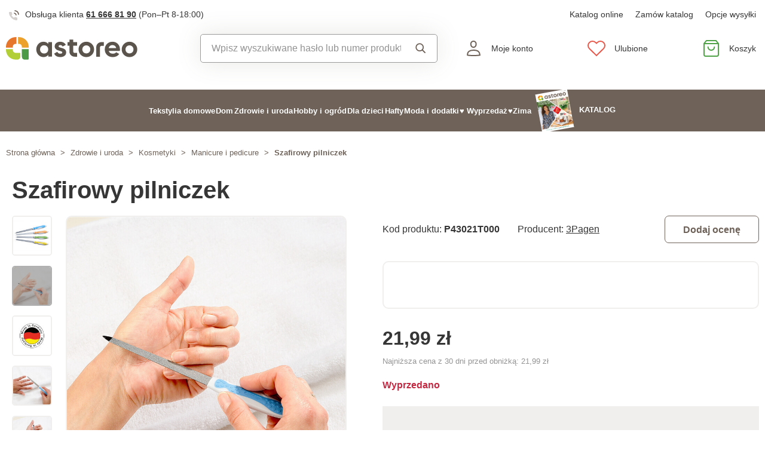

--- FILE ---
content_type: text/html; charset=UTF-8
request_url: https://www.astoreo.pl/p/szafirowy-pilniczek-p11448-00
body_size: 77728
content:
<!DOCTYPE html>

<html lang="pl">
<head><script type="text/javascript">
    window.dataLayer = window.dataLayer || [];
            window.dataLayer.push({"env":"prod","route":"sylius_shop_product_show","channel":{"code":"default","name":"Default"},"locale":"pl_PL","currency":"PLN"});
    </script>
<script>
        function gtag() {
            window.dataLayer.push(arguments);
        }
        function getCookie(cname) {
            let name = cname + "=";
            let decodedCookie = decodeURIComponent(document.cookie);
            let ca = decodedCookie.split(';');
            for(let i = 0; i <ca.length; i++) {
                let c = ca[i];
                while (c.charAt(0) == ' ') {
                c = c.substring(1);
                }
                if (c.indexOf(name) == 0) {
                return c.substring(name.length, c.length);
                }
            }
            return "";
        }

        const deniedStorage = {
            'ad_storage': 'denied',
            'ad_user_data': 'denied',
            'ad_personalization': 'denied',
            'analytics_storage': 'denied',
            'functionality_storage': 'granted',
            'personalization_storage': 'denied',
            'security_storage': 'granted'
        }

        if (getCookie("cc_cookie") != "") {
            const categories = JSON.parse(getCookie("cc_cookie"))["categories"];
            const initialStorage = {
                'functionality_storage': 'granted',
                'security_storage': 'granted'
            };

            if (categories.includes("analytics")) {
                initialStorage["analytics_storage"] = "granted";
            } else {
                initialStorage["analytics_storage"] = "denied";
            }
            
            if (categories.includes("advertising")) {
                initialStorage["ad_storage"] = "granted";
                initialStorage["ad_user_data"] = "granted";
            } else {
                initialStorage["ad_storage"] = "denied";
                initialStorage["ad_user_data"] = "denied";
            }

            if (categories.includes("personalization")) {
                initialStorage["ad_personalization"] = "granted";
                initialStorage['personalization_storage'] = 'granted';
            } else {
                initialStorage["ad_personalization"] = "denied";
                initialStorage['personalization_storage'] = 'denied';
            }

            gtag('consent', 'default', initialStorage);
            window.dataLayer.push({'event': 'consent_init','consent': initialStorage,_clear: true});
        } else {
            gtag('consent', 'default', deniedStorage);
            window.dataLayer.push({'event': 'consent_init','consent': deniedStorage,_clear: true});
        }
</script>

<!-- Google Tag Manager  -->
<script>(function(w,d,s,l,i){w[l]=w[l]||[];w[l].push({'gtm.start':
        new Date().getTime(),event:'gtm.js'});var f=d.getElementsByTagName(s)[0],
        j=d.createElement(s),dl=l!='dataLayer'?'&l='+l:'';j.async=true;j.src=
        'https://www.googletagmanager.com/gtm.js?id='+i+dl;f.parentNode.insertBefore(j,f);
    })(window,document,'script','dataLayer','GTM-NHW74LZ');</script>
<!-- End Google Tag Manager -->

    <title>Szafirowy pilniczek » Astoreo - Wszystko dla komfortu w domu</title>

    <link rel="icon" href="/assets/shop/img/favicon.ico" />
    <link rel="shortcut icon" href="/assets/shop/img/favicon.ico" type="image/x-icon" />

    <meta charset="utf-8">
    <meta http-equiv="X-UA-Compatible" content="IE=edge">

    <meta content="width=device-width, initial-scale=1, maximum-scale=5, user-scalable=yes" name="viewport">
    <meta name="format-detection" content="telephone=no">

    <meta name="google-site-verification" content="WLFlNWXAZPAscIafjM9A9hgvBsCDmvU5Nd5zmZWKJPQ">
        		<meta name="description" content="O drobnej i grubej ziarnistości oraz ergonomicznym uchwycie. Daj się zaskoczyć kolorem, który dla Ciebie przygotowaliśmy.">
        
	            	
<meta property="og:title" content="Szafirowy pilniczek » Astoreo - Wszystko dla komfortu w domu">
<meta property="og:image" content="https://cdnbeta.imageserver.cz/packway/product/detail/12/5510/2754609.jpg">


	                                    <link rel="canonical" href="https://www.astoreo.pl/p/szafirowy-pilniczek-p11448-00" />
                    	
            
               
    
            <link rel="preconnect"
                href="https://www.google.com"
                crossorigin />
        <link rel="preconnect"
                href="https://www.facebook.com"
                crossorigin />
        <link rel="preconnect"
                href="https://www.googletagmanager.com"
                crossorigin />
        <link rel="preconnect"
                href="https://www.google-analytics.com"
                crossorigin />
        <link rel="preconnect"
                href="https://www.glami.cz"
                crossorigin />
        <link rel="preconnect"
                href="https://app.smartemailing.cz"
                crossorigin />
                <link rel="preconnect"
                href="https://cdnbeta.imageserver.cz"
                crossorigin />

        <link rel="preload" href="/assets/shop/js/app.js" as="script">
                <link rel="stylesheet" href="/build/shop/astoreo/800.efd1ed0d.css"><link rel="stylesheet" href="/build/shop/astoreo/default-entry.dc5c7cf2.css">

        <link rel="stylesheet" href="/build/shop/astoreo/productShow-entry.50df3f70.css">

<!--[if lt IE 9]>
<script src="https://oss.maxcdn.com/html5shiv/3.7.3/html5shiv.min.js"></script>
<script src="https://oss.maxcdn.com/respond/1.4.2/respond.min.js"></script>
<![endif]-->

        
    
    <script src="/assets/jquery/jquery.3.5.1.min.js"></script>

    <script type="text/javascript">
    var gtmEnhancedEcommerceCurrencyCode = 'PLN';
</script>
<script type="text/javascript">
    var productImpressions = window.productImpressions || (window.productImpressions = []);
</script>
<script type="text/javascript">
    var productDetails = window.productDetails || (window.productDetails = []);
</script>


    	
    
    


    
        



    
<script type="application/ld+json">
    {
        "@context": "https://schema.org/",
        "@type": "Product",
        "name": "Szafirowy pilniczek",
        "image": "https://cdnbeta.imageserver.cz/packway/product/detail/12/5510/2754609.jpg",
        "description": "O drobnej i grubej ziarnistości oraz ergonomicznym uchwycie. Daj się zaskoczyć kolorem, który dla Ciebie przygotowaliśmy.",
        "sku": "P11448-00",
                "category": "Manicure i pedicure",
                        "brand": {
            "@type": "Brand",
            "name": "3Pagen"
        },
                "offers": {
            "@type": "Offer",
            "url": "https://www.astoreo.pl/p/szafirowy-pilniczek-p11448-00",
            "priceCurrency": "PLN",
            "price": 21.99,
            "priceValidUntil": "2027-01-19",
            "availability": "https://schema.org/OutOfStock",
            "itemCondition": "https://schema.org/NewCondition",
            "hasMerchantReturnPolicy": {
                "@type": "MerchantReturnPolicy",
                "applicableCountry": "PL",
                "returnPolicyCategory": "https://schema.org/MerchantReturnFiniteReturnWindow",
                "merchantReturnDays": 14,
                "returnMethod": "https://schema.org/ReturnByMail",
                "returnFees": "https://schema.org/FreeReturn"
            },
            "seller": {
                "@type": "Organization",
                "name": "Astoreo"
            },
            "shippingDetails": {
                "@type": "OfferShippingDetails",
                "shippingRate": {
                    "@type": "MonetaryAmount",
                    "value": 14.90,
                    "currency": "PLN"
                },
                "shippingDestination": {
                    "@type": "DefinedRegion",
                    "addressCountry": "PL"
                },
                "deliveryTime": {
                    "@type": "ShippingDeliveryTime",
                    "handlingTime": {
                        "@type": "QuantitativeValue",
                        "minValue": 1,
                        "maxValue": 3,
                        "unitCode": "d"
                    },
                    "transitTime": {
                        "@type": "QuantitativeValue",
                        "minValue": 1,
                        "maxValue": 3,
                        "unitCode": "d"
                    }
                }
            }
        }
            }
</script></head>

<body class="pushable"><!-- Google Tag Manager (noscript) -->
<noscript><iframe src="https://www.googletagmanager.com/ns.html?id=GTM-NHW74LZ"
                  height="0" width="0" style="display:none;visibility:hidden"></iframe></noscript>
<!-- End Google Tag Manager (noscript) -->

    <!--[if IE]>
    <div style="Width: 100%; background:#960f0f; padding: 30px 0;">
    <p style="text-align:center; font-size:24px; color: white; margin-bottom: 0px;">Tento zastaralý prohlížeč již není bezpečný a podporováný. Přejděte prosím na <a style="color: white; text-decoration: underline;  font-size:24px;" href="https://www.microsoft.com/cs-cz/edge">nový</a>! <p>
    </div>
    <![endif]-->
    <script type="text/javascript">
        var cartTotalQuantity;
        var isCarLeaversAvailable = false;
        var localeCode = 'pl_PL';
        var dimensions = [];
    </script>
    <script>
    // const generalError = "app.ui.general_error";
    const generalLoading = "Wczytywanie...";
    const weMissYouTitle = "Tęsknimy za Tobą, wróć do nas ♥";
    const piece = "szt.";

    //Banners
    const cmsTimerDay = "Dzień";
    const cmsTimerDays = "Dni";
    const cmsTimerDaysMore = "Dni";

    const cmsTimerHour = "Godzina";
    const cmsTimerHours = "Godziny";
    const cmsTimerHoursMore = "Godzin";

    const cmsTimerMinute = "Minuta";
    const cmsTimerMinutes = "Minut(y)";
    const cmsTimerMinutesMore = "Minut";

    const cmsTimerSecond = "Sekunda";
    const cmsTimerSeconds = "Sekundy";
    const cmsTimerSecondsMore = "Sekund";

    //dostupnost
    const detail_pageCode_A = "W magazynie";
    const detail_pageCode_B = "Na stanie u dostawcy";
    const detail_pageCode_P = "W magazynie";
    const detail_pageCode_C = "Tymczasowo wyprzedano, wkrótce w magazynie";
    const detail_pageCode_D = "Tymczasowo wyprzedano";
    const detail_pageCode_V = "Wyprzedano";
    const detail_pageCode_H = "Tymczasowo wyprzedano";
    const productAvailable = "W magazynie";
    const productAvailableMore = "Na stanie ponad 10 sztuk";
    const productNotAvailable = "Brak w magazynie";

    //filtrace
    const filtersShow = "Pokaż";
    const filtersProduct = "produkt";
    const filtersProducts = "produkty";
    const filtersMoreProducts = "produkty";

    //login
    const loginMessage = "Aby się zalogować, musisz podać adres e-mail!";
    const loginMessageWrong = "Nieprawidłowe dane logowania.";
    const loginMessageNoRegistred = "Nie ma konta zarejestrowanego pod tym adresem e-mail.";
    const loginMessageButtonRegistred = "Kontynuuj zamówienie";
    const loginMessageButtonNoRegistred = "Kontynuuj bez logowania";

    //cart
    const actionCodeError = "Wprowadź kod promocyjny lub kupon rabatowy.";

    //Algolia
    const productAlgolia = "Produkty";
    const categoryAlgolia = "Kategoria";
    const allProductsAlgolia = "Wszystkie produkty";
    const pagesAlgolia = "Witryny";
    const productsFulltextAlgolia = "Produkt";

    //add to cart
    const loading = "Ładowanie...";
    const pieces = "Sztuki:";
    const price_qty = "Cena/szt.";
    const price_all = "Cena całkowita";
    const color = "Kolor";
    const size = "Rozmiar";
    const curency = "zł";
    const addToCart = "Dodaj do koszyka";

    //hodnocení
    const detail_pageReviewsShow_more = "Zobacz więcej";
    const detail_pageReviewsShow_less = "Pokaż mniej";

    //error pri načtení iča
    const icoErrorMessage = "Wczytywanie nie powiodło się. Proszę wpisać poprawny NIP lub wprowadzić dane ręcznie.";
    const icoEmptyMessage = "Wprowadź IČ";

    //validace
    const formValidationEmail = "Podaj swój adres e-mail.";
    const formValidationFirstName = "Wpisz swoje imię.";
    const formValidationLastName = "Wpisz swoje nazwisko.";
    const formValidationZipCode = "Wpisz kod pocztowy.";
    const formValidationCity = "Wpisz miasto.";
    const formValidationStreet = "Wpisz nazwę ulicy.";
    const formValidationStreetNumber = "Wpisz nr";
    const formValidationPhone = "Wprowadź numer telefonu";
    const formValidationPhoneFormat = "Wpisz numer telefonu w odpowiednim formacie. Przykład poprawnych formatów +480123456789, 123456789, 123 456 789.";
    const formValidationCompany = "Wpisz nazwę firmy.";
    const formValidationIco = "Wprowadź IČO.";
    const formValidationDic = "Wprowadź NIP.";
    const formValidationPassword = "Wprowadź hasło.";
    const formValidationPasswordRepeat = "Wprowadź hasło w celu uwierzytelnienia.";
    const formValidationPasswordMatch = "Wprowadzone hasła nie są zgodne.";
    const formValidationPasswordCurrent = "Wprowadź aktualne hasło.";

    const dispensingPointSetFailed = "Nie można ustawić punktu dozowania. Spróbuj ponownie później lub wybierz inny."
</script><span data-controller="cookie" data-cookie-user-language-value="pl"></span>
<div class="pusher">


        
            <header >
        <div class="container">
            	<div class="row s31-desktop-row s31-header-info-line">
		<div class="col-auto col-lg-6 col-xl-auto s31-header-contact">
							<p><svg width="17px" height="17px" viewBox="0 0 17 17" version="1.1" xmlns="http://www.w3.org/2000/svg" xmlns:xlink="http://www.w3.org/1999/xlink">
    <g id="icon/call" stroke="none" stroke-width="1" fill="none" fill-rule="evenodd">
        <g id="phone-call" transform="translate(0.000000, 1.000000)">
            <path d="M9,4 C10.5174604,4.29606328 11.7039367,5.48253964 12,7" id="Path" stroke="#6E6259" stroke-width="1.66666667" stroke-linecap="round" stroke-linejoin="round"></path>
            <path d="M10,0 C13.1543761,0.350867184 15.6456042,2.84209529 16,6" id="Path" stroke="#6E6259" stroke-width="1.66666667" stroke-linecap="round" stroke-linejoin="round"></path>
            <path d="M13.9995604,12.4816857 L13.9995604,14.5892494 C14.0011694,14.9848707 13.8355818,15.3628365 13.5434779,15.6302909 C13.251374,15.8977453 12.8598253,16.0299013 12.4650244,15.9942918 C10.2989592,15.7593973 8.21830108,15.0206989 6.39023288,13.8375516 C4.68945182,12.7589454 3.24748638,11.3198363 2.16673933,9.62242432 C0.977106537,7.78968976 0.236773834,5.7030546 0.00571846787,3.53156533 C-0.0298481271,3.13876628 0.101642459,2.74913403 0.368070126,2.45784669 C0.634497792,2.16655936 1.01132823,2.00044049 1.40651049,2 L3.51825727,2 C4.22489283,1.99312805 4.8271889,2.51007663 4.92608845,3.20840557 C5.01522036,3.88287263 5.18051835,4.54511158 5.41882936,5.1824902 C5.61221961,5.69594542 5.48852761,6.2747746 5.10206734,6.66480998 L4.20809454,7.55701193 C5.21015744,9.315806 6.66930315,10.7720613 8.43158809,11.7721393 L9.32556089,10.8799373 C9.71637042,10.4942426 10.2963485,10.3707956 10.8108228,10.5638028 C11.4494665,10.8016417 12.1130199,10.9666123 12.7888256,11.0555676 C13.4966568,11.1552275 14.0172921,11.7684809 13.9995604,12.4816857 L13.9995604,12.4816857 Z" id="Path" fill="#6E6259" opacity="0.299999982"></path>
        </g>
    </g>
</svg>Obsługa klienta <a href="tel:616668190">61 666 81 90</a> <span class="s31-operatingDays">(Pon–Pt 8-18:00)</span></p>
				
		</div>
		<div class="col-auto col-lg-6 col-xl-auto s31-header-links">
			<div class="s31-header-linksBlock">
													<a href="https://www.astoreo.pl/catalog/astoreo/pl/catalogspl/catalogspl.html">Katalog online</a>
					<a href="/catalog-request">Zamów katalog</a>
								<a href="#" class="" data-toggle="modal" data-target="#pricesModal">Opcje wysyłki</a>
			</div>
		</div>
	</div>
<div class="row s31-desktop-row s31-header-mainHeading">
    <div class="col-6 col-md-12 col-lg-3 col-xl-3 col-xxl-2 s31-desktop-grid order-1">
		<a class="s31-logo" href="/">
							<svg width="235px" height="41px" viewBox="0 0 605 105" version="1.1" xmlns="http://www.w3.org/2000/svg" xmlns:xlink="http://www.w3.org/1999/xlink">
    <g id="Page-1" stroke="none" stroke-width="1" fill="none" fill-rule="evenodd">
        <g id="Group">
            <path d="M581.3779,70.602 C577.8639,74.116 573.4929,75.872 568.2699,75.872 C563.0439,75.872 558.6959,74.116 555.2299,70.602 C551.7609,67.088 550.0259,62.628 550.0259,57.223 C550.0259,51.818 551.7609,47.358 555.2299,43.845 C558.6959,40.331 563.0439,38.575 568.2699,38.575 C573.4929,38.575 577.8639,40.331 581.3779,43.845 C584.8919,47.358 586.6489,51.818 586.6489,57.223 C586.6489,62.628 584.8919,67.088 581.3779,70.602 L581.3779,70.602 Z M593.6749,31.886 C586.7369,24.994 578.2699,21.548 568.2699,21.548 C558.2709,21.548 549.8239,24.994 542.9329,31.886 C536.0409,38.778 532.5949,47.223 532.5949,57.223 C532.5949,67.223 536.0409,75.669 542.9329,82.561 C549.8239,89.453 558.2709,92.899 568.2699,92.899 C578.2699,92.899 586.7369,89.453 593.6749,82.561 C600.6109,75.669 604.0799,67.223 604.0799,57.223 C604.0799,47.223 600.6109,38.778 593.6749,31.886 L593.6749,31.886 Z M472.5959,50.872 C473.5859,46.548 475.6129,43.193 478.6769,40.805 C481.7379,38.418 485.6129,37.224 490.2979,37.224 C494.2619,37.224 497.7979,38.351 500.9059,40.602 C504.0149,42.854 506.0629,46.277 507.0549,50.872 L472.5959,50.872 Z M490.2979,21.548 C479.8469,21.548 471.2889,24.95 464.6229,31.751 C457.9549,38.554 454.6229,47.044 454.6229,57.223 C454.6229,67.494 458.0009,76.007 464.7579,82.764 C471.5149,89.52 480.4779,92.899 491.6489,92.899 C504.6229,92.899 514.4399,88.081 521.1079,78.44 L507.0549,70.331 C503.6299,74.837 498.5859,77.088 491.9199,77.088 C481.5599,77.088 475.2079,72.854 472.8649,64.385 L523.8119,64.385 C524.2609,61.865 524.4869,59.476 524.4869,57.223 C524.4869,47.135 521.2659,38.665 514.8249,31.818 C508.3829,24.973 500.2069,21.548 490.2979,21.548 L490.2979,21.548 Z M382.7219,70.602 C379.2079,74.116 374.8379,75.872 369.6139,75.872 C364.3889,75.872 360.0399,74.116 356.5729,70.602 C353.1049,67.088 351.3709,62.628 351.3709,57.223 C351.3709,51.818 353.1049,47.358 356.5729,43.845 C360.0399,40.331 364.3889,38.575 369.6139,38.575 C374.8379,38.575 379.2079,40.331 382.7219,43.845 C386.2349,47.358 387.9919,51.818 387.9919,57.223 C387.9919,62.628 386.2349,67.088 382.7219,70.602 L382.7219,70.602 Z M369.6139,21.548 C359.6139,21.548 351.1679,24.994 344.2759,31.886 C337.3849,38.778 333.9389,47.223 333.9389,57.223 C333.9389,67.223 337.3849,75.669 344.2759,82.561 C351.1679,89.453 359.6139,92.899 369.6139,92.899 C379.6139,92.899 388.0809,89.453 395.0189,82.561 C401.9549,75.669 405.4249,67.223 405.4249,57.223 C405.4249,47.223 401.9549,38.778 395.0189,31.886 C388.0809,24.994 379.6139,21.548 369.6139,21.548 L369.6139,21.548 Z M264.6349,53.237 C261.2109,51.932 257.7879,50.851 254.3649,49.994 C250.9409,49.139 248.0359,48.148 245.6489,47.021 C243.2609,45.895 242.0679,44.432 242.0679,42.629 C242.0679,40.918 242.8109,39.567 244.2979,38.575 C245.7839,37.584 247.6529,37.088 249.9059,37.088 C254.9499,37.088 258.5539,39.386 260.7169,43.98 L275.5819,35.872 C272.9669,31.277 269.4099,27.743 264.9059,25.264 C260.3999,22.788 255.3999,21.548 249.9059,21.548 C242.6089,21.548 236.5039,23.463 231.5949,27.291 C226.6839,31.122 224.2309,36.368 224.2309,43.034 C224.2309,47.449 225.4229,51.121 227.8119,54.048 C230.1969,56.976 233.1029,59.116 236.5279,60.466 C239.9499,61.818 243.3729,62.946 246.7979,63.845 C250.2209,64.747 253.1259,65.76 255.5139,66.885 C257.8999,68.013 259.0949,69.476 259.0949,71.277 C259.0949,75.152 255.9869,77.088 249.7709,77.088 C242.9229,77.088 238.5079,74.162 236.5279,68.304 L221.3929,76.818 C226.4369,87.539 235.8959,92.899 249.7709,92.899 C257.5179,92.899 263.9809,91.028 269.1629,87.29 C274.3419,83.553 276.9329,78.215 276.9329,71.277 C276.9329,66.683 275.7379,62.855 273.3519,59.79 C270.9629,56.729 268.0579,54.543 264.6349,53.237 L264.6349,53.237 Z M188.9819,70.939 C185.4209,74.499 180.9409,76.277 175.5349,76.277 C170.1299,76.277 165.6699,74.499 162.1569,70.939 C158.6439,67.381 156.8869,62.81 156.8869,57.223 C156.8869,51.638 158.6439,47.067 162.1569,43.507 C165.6699,39.949 170.1299,38.169 175.5349,38.169 C180.9409,38.169 185.4209,39.949 188.9819,43.507 C192.5389,47.067 194.3189,51.638 194.3189,57.223 C194.3189,62.81 192.5389,67.381 188.9819,70.939 L188.9819,70.939 Z M194.3189,31.413 C189.0929,24.838 181.7519,21.548 172.2919,21.548 C163.2829,21.548 155.5559,24.994 149.1169,31.886 C142.6749,38.778 139.4549,47.223 139.4549,57.223 C139.4549,67.223 142.6749,75.669 149.1169,82.561 C155.5559,89.453 163.2829,92.899 172.2919,92.899 C181.7519,92.899 189.0929,89.611 194.3189,83.034 L194.3189,91.007 L211.7509,91.007 L211.7509,23.44 L194.3189,23.44 L194.3189,31.413 Z M415.3099,46.875 L415.3099,91.038 L432.7399,91.038 L432.7399,47.004 C432.7399,43.616 435.4859,40.87 438.8739,40.87 L450.3889,40.87 L450.3889,23.44 L438.7449,23.44 C425.8019,23.44 415.3099,33.932 415.3099,46.875 L415.3099,46.875 Z M309.4979,67.473 L309.4979,40.196 L327.1169,40.196 L327.1169,23.44 L309.4979,23.44 L309.4979,11.683 L292.0679,11.683 L292.0679,23.44 L283.2509,23.44 L283.2509,40.196 L292.0679,40.196 L292.0679,67.602 C292.0679,80.545 302.5609,91.038 315.5029,91.038 L327.1479,91.038 L327.1479,73.607 L315.6319,73.607 C312.2439,73.607 309.4979,70.861 309.4979,67.473 L309.4979,67.473 Z" id="Fill-1" fill="#5B544D"></path>
            <path d="M31.375,48.8047 L31.375,44.9777 C31.375,37.4657 37.465,31.3747 44.978,31.3747 L48.417,31.3747 L48.417,0.0007 L44.978,0.0007 C20.178,0.0007 7.10542736e-15,20.1777 7.10542736e-15,44.9777 L7.10542736e-15,48.8047 L31.375,48.8047 Z" id="Fill-3" fill="#E5762B"></path>
            <path d="M55.3892,31.375 L59.6042,31.375 C67.0712,31.375 73.1252,37.391 73.2012,44.839 L73.2012,44.839 L73.2012,44.854 C73.2012,44.896 73.2072,44.936 73.2072,44.978 L73.2072,48.805 L104.5822,48.805 L104.5822,44.978 C104.5822,20.177 84.4052,0 59.6042,0 L55.3892,0 L55.3892,31.375 Z" id="Fill-5" fill="#EDA12D"></path>
            <path d="M44.978,73.2065 C37.465,73.2065 31.375,67.1165 31.375,59.6035 L31.375,55.7765 L7.10542736e-15,55.7765 L7.10542736e-15,59.6035 C7.10542736e-15,84.4435 20.138,104.5815 44.978,104.5815 L52.611,104.5815 C60.132,104.5815 66.229,98.4835 66.229,90.9635 L66.229,73.2065 L44.978,73.2065 Z" id="Fill-7" fill="#B3CF38"></path>
            <path d="M73.2012,55.7768 L73.2012,91.8538 C73.2012,98.8828 78.8992,104.5818 85.9282,104.5818 L100.9092,104.5818 C102.9382,104.5818 104.5822,102.9368 104.5822,100.9088 L104.5822,55.7768 L73.2012,55.7768 Z" id="Fill-9" fill="#4C9A45"></path>
        </g>
    </g>
</svg>						<span class="s31-logoText">Astoreo.pl</span>
		</a>
    </div>
	<div class="col-6 col-md-12 col-lg-3 col-xl-5 col-xxl-4 s31-header-right">
		<div class="col-auto s31-mobile-menu-button d-lg-none order-1"  id="s31-mobile-menu-button">
			<div class="s31-ico">
				<svg width="30px" height="30px" viewBox="0 0 30 30" version="1.1" xmlns="http://www.w3.org/2000/svg" xmlns:xlink="http://www.w3.org/1999/xlink">
    <g id="icon/menu" stroke="none" stroke-width="1" fill="none" fill-rule="evenodd" stroke-linecap="round">
        <g id="Group" transform="translate(3.000000, 4.500000)" stroke="#6E6259" stroke-width="2">
            <line x1="0" y1="10.5" x2="17" y2="10.5" id="Line-Copy"></line>
            <line x1="0" y1="0.5" x2="24" y2="0.5" id="Line"></line>
            <line x1="0" y1="20.5" x2="24" y2="20.5" id="Line-Copy-2"></line>
        </g>
    </g>
</svg>			</div>
			<div class="s31-ico-text">
				<span class="s31-ico-text-heading"><p class="s31-ico-text-headingText">Menu</p></span>
			</div>
		</div>
					<div class="col-auto s31-search-bar-mobile order-2">
				<div class="s31-ico">
					<span class="s31-search-bar-button d-lg-none" id="s31-search-bar-button"><svg width="30px" height="30px" viewBox="0 0 30 30" version="1.1" xmlns="http://www.w3.org/2000/svg" xmlns:xlink="http://www.w3.org/1999/xlink">
    <g id="icon/search" stroke="none" stroke-width="1" fill="none" fill-rule="evenodd">
        <g id="Group" transform="translate(2.000000, 2.000000)" stroke="#6E6259" stroke-width="2">
            <circle id="Oval" cx="10" cy="10" r="9"></circle>
            <line x1="17" y1="17" x2="25.5" y2="25.5" id="Line" stroke-linecap="round"></line>
        </g>
    </g>
</svg></span>
				</div>
				<div class="s31-ico-text d-lg-none">
					<span class="s31-ico-text-heading"><p class="s31-ico-text-headingText">Szukaj</p></span>
				</div>
			</div>
				<div class="col-auto s31-account-block order-4" id="account-button">
			<div class="s31-ico">
				<svg width="30px" height="30px" viewBox="0 0 30 30" version="1.1" xmlns="http://www.w3.org/2000/svg" xmlns:xlink="http://www.w3.org/1999/xlink">
    <g id="icon/user" stroke="none" stroke-width="1" fill="none" fill-rule="evenodd">
        <g id="usr" transform="translate(4.000000, 2.000000)" stroke="#6E6259" stroke-width="2">
            <path d="M21.9457408,24.2297236 C21.8491605,22.6054248 21.6718939,19.946817 19.4129033,18.1025467 C17.8723486,16.8448171 15.4037759,16 11.4990657,16 C8.33957572,16 5.81479817,16.5806234 4.03459202,17.7540662 C2.39563807,18.834401 1.4355335,20.4279257 1.21627389,22.4761896 L1.264634,24.2868407 C2.52696627,24.5708469 5.31278747,24.9971004 11.4996406,24.9971004 C17.6945923,24.9971004 20.5048832,24.553202 21.9457408,24.2297236 Z" id="Path"></path>
            <path d="M11.2092814,1 C10.0147389,1 8.93994153,1.44971404 8.14849247,2.20399788 C7.35449974,2.96070592 6.84856703,4.0206824 6.78201881,5.22608203 C6.68007199,7.07360562 7.11897435,8.50918005 7.89725226,9.50810567 C8.74270569,10.5932516 9.97676018,11.1381195 11.2117974,11.1381434 C12.4458558,11.1381672 13.6785534,10.5941221 14.5228847,9.50943444 C15.3003475,8.51065081 15.7384721,7.07489501 15.6364589,5.22626617 C15.5700926,4.02066664 15.0643511,2.96065493 14.2704023,2.20394649 C13.4789935,1.44965883 12.4041119,1 11.2092814,1 Z" id="Path"></path>
        </g>
    </g>
</svg>			</div>
			<div class="s31-ico-text">
				<span class="s31-ico-text-heading">
					<p class="s31-ico-text-headingText">
													Moje konto
											</p>
					</span>
			</div>
			<div class="s31-account-layer" id="account-layer">
    <div class="s31-account-layerInside">
			<div class="s31-not-registered">
			<div class="s31-account-layer-login" id="sylius-api-login">
				<p>Jestem Waszym klientem</p>

				
<div class="s31-floating-box">
    <div class="required field"><input type="text" id="_username" name="_username" required="required" data-url="/ajax/users/check" placeholder=" " /><label for="_username" class="required">E-mail</label></div>
    <div class="errorAlert"><svg width="18px" height="18px" viewBox="0 0 18 18" version="1.1" xmlns="http://www.w3.org/2000/svg" xmlns:xlink="http://www.w3.org/1999/xlink">
    <g id="icon/alert" stroke="none" stroke-width="1" fill="none" fill-rule="evenodd">
        <g id="info-2">
            <circle id="Oval" fill="#E8584B" opacity="0.299999982" cx="9" cy="9" r="9"></circle>
            <line x1="9" y1="10" x2="9" y2="5" id="Path" stroke="#E8584B" stroke-width="1.66666667" stroke-linecap="round" stroke-linejoin="round"></line>
        </g>
        <circle id="Oval" fill="#E8584B" cx="9" cy="13" r="1"></circle>
    </g>
</svg></div>
</div>

<div class="s31-floating-box">
    <div class="required field"><input type="password" id="_password" name="_password" required="required" placeholder=" " /><label for="_password" class="required">Hasło</label></div>
    <div class="errorAlert"><svg width="18px" height="18px" viewBox="0 0 18 18" version="1.1" xmlns="http://www.w3.org/2000/svg" xmlns:xlink="http://www.w3.org/1999/xlink">
    <g id="icon/alert" stroke="none" stroke-width="1" fill="none" fill-rule="evenodd">
        <g id="info-2">
            <circle id="Oval" fill="#E8584B" opacity="0.299999982" cx="9" cy="9" r="9"></circle>
            <line x1="9" y1="10" x2="9" y2="5" id="Path" stroke="#E8584B" stroke-width="1.66666667" stroke-linecap="round" stroke-linejoin="round"></line>
        </g>
        <circle id="Oval" fill="#E8584B" cx="9" cy="13" r="1"></circle>
    </g>
</svg></div>
</div>

<div class="ui red fluid top pointing basic label d-none sylius-validation-error alert alert-danger"></div>

<input type="hidden" name="_csrf_shop_security_token" value="5azv6Vaifa9Bsp5ptEq-AZ7h32GYOQWxYMLkWSyzgBo">

<div class="s31-account-layer-buttons">
    <a href="/login" class="s31-button-gray button" id="sylius-api-login-submit" data-url="/login-check">Zaloguj</a>
    <a href="/forgotten-password" class="s31-link-orange">Nie pamiętam hasła?</a>
</div>

				<div class="s31-floating-box">&nbsp;</div>
									<div class="s31-floating-box">
						<a class="s31-link-social-login" href="/connect/google"><img src="/assets/shop/img/svg/G.svg" alt="Google" /> Zaloguj się przez Google</a>
					</div>
											</div>
			<div class="s31-account-layer-register">
				<p>Nie należysz jeszcze do klubu Astoreo? <br><span>Zarejestruj się i skorzystaj na tym:</span></p>
				<div class="s31-advantages">
					<div><span class="s31-ico"><svg width="18px" height="18px" viewBox="0 0 18 18" version="1.1" xmlns="http://www.w3.org/2000/svg" xmlns:xlink="http://www.w3.org/1999/xlink">
    <defs>
        <linearGradient x1="50%" y1="0%" x2="50%" y2="100%" id="linearGradient-5">
            <stop stop-color="#F9DA49" offset="0%"></stop>
            <stop stop-color="#F0B323" offset="100%"></stop>
        </linearGradient>
    </defs>
    <g id="icon/points" stroke="none" stroke-width="1" fill="none" fill-rule="evenodd">
        <circle id="club" fill="url(#linearGradient-5)" cx="9" cy="9" r="9"></circle>
        <g id="symbol" transform="translate(5.000000, 5.000000)" fill="#FFFFFF">
            <path d="M7.98850039,3.75064935 L7.98850039,2.63194583 C7.98850039,1.18068598 6.80781441,0 5.35655456,0 L4.23785104,0 L4.23785104,2.55841936 C5.13046953,2.55841936 5.43682984,2.87117327 5.43682984,3.75064935 L7.98850039,3.75064935 Z" id="Fill-1"></path>
            <path d="M6.7188456,7.98856255 C6.0187457,7.98856255 5.44918193,7.41899878 5.44918193,6.71889888 L5.44918193,4.2379132 L7.98850927,4.2379132 L7.98850927,7.70893107 C7.98850927,7.8441736 7.92821401,7.98856255 7.75904984,7.98856255 L6.7188456,7.98856255 Z" id="Fill-3"></path>
            <path d="M0,3.75064935 L0,2.63194583 C0,1.18068598 1.18068598,0 2.63194583,0 L3.75064935,0 L3.75064935,2.55841936 C2.85803086,2.55841936 2.55167055,2.87117327 2.55167055,3.75064935 L0,3.75064935 Z" id="Fill-5"></path>
            <path d="M3.75058719,5.43016095 C2.8580575,5.43016095 2.55169719,5.11731824 2.55169719,4.23793096 L2.66400266e-05,4.23793096 L2.66400266e-05,5.35654568 C2.66400266e-05,6.80780553 1.18071262,7.98858031 2.63197247,7.98858031 L3.75058719,7.98858031 L3.75058719,7.98627151 C4.34057498,7.96229548 4.9600444,7.42940615 4.9600444,6.71891664 L4.9600444,5.43016095 L3.75058719,5.43016095 Z" id="Fill-7"></path>
        </g>
    </g>
</svg></span>Przegląd zamówień</div>
					<div><span class="s31-ico"><svg width="18px" height="18px" viewBox="0 0 18 18" version="1.1" xmlns="http://www.w3.org/2000/svg" xmlns:xlink="http://www.w3.org/1999/xlink">
    <defs>
        <linearGradient x1="50%" y1="0%" x2="50%" y2="100%" id="linearGradient-5">
            <stop stop-color="#F9DA49" offset="0%"></stop>
            <stop stop-color="#F0B323" offset="100%"></stop>
        </linearGradient>
    </defs>
    <g id="icon/points" stroke="none" stroke-width="1" fill="none" fill-rule="evenodd">
        <circle id="club" fill="url(#linearGradient-5)" cx="9" cy="9" r="9"></circle>
        <g id="symbol" transform="translate(5.000000, 5.000000)" fill="#FFFFFF">
            <path d="M7.98850039,3.75064935 L7.98850039,2.63194583 C7.98850039,1.18068598 6.80781441,0 5.35655456,0 L4.23785104,0 L4.23785104,2.55841936 C5.13046953,2.55841936 5.43682984,2.87117327 5.43682984,3.75064935 L7.98850039,3.75064935 Z" id="Fill-1"></path>
            <path d="M6.7188456,7.98856255 C6.0187457,7.98856255 5.44918193,7.41899878 5.44918193,6.71889888 L5.44918193,4.2379132 L7.98850927,4.2379132 L7.98850927,7.70893107 C7.98850927,7.8441736 7.92821401,7.98856255 7.75904984,7.98856255 L6.7188456,7.98856255 Z" id="Fill-3"></path>
            <path d="M0,3.75064935 L0,2.63194583 C0,1.18068598 1.18068598,0 2.63194583,0 L3.75064935,0 L3.75064935,2.55841936 C2.85803086,2.55841936 2.55167055,2.87117327 2.55167055,3.75064935 L0,3.75064935 Z" id="Fill-5"></path>
            <path d="M3.75058719,5.43016095 C2.8580575,5.43016095 2.55169719,5.11731824 2.55169719,4.23793096 L2.66400266e-05,4.23793096 L2.66400266e-05,5.35654568 C2.66400266e-05,6.80780553 1.18071262,7.98858031 2.63197247,7.98858031 L3.75058719,7.98858031 L3.75058719,7.98627151 C4.34057498,7.96229548 4.9600444,7.42940615 4.9600444,6.71891664 L4.9600444,5.43016095 L3.75058719,5.43016095 Z" id="Fill-7"></path>
        </g>
    </g>
</svg></span>Zniżki lojalnościowe</div>
					<div><span class="s31-ico"><svg width="18px" height="18px" viewBox="0 0 18 18" version="1.1" xmlns="http://www.w3.org/2000/svg" xmlns:xlink="http://www.w3.org/1999/xlink">
    <defs>
        <linearGradient x1="50%" y1="0%" x2="50%" y2="100%" id="linearGradient-5">
            <stop stop-color="#F9DA49" offset="0%"></stop>
            <stop stop-color="#F0B323" offset="100%"></stop>
        </linearGradient>
    </defs>
    <g id="icon/points" stroke="none" stroke-width="1" fill="none" fill-rule="evenodd">
        <circle id="club" fill="url(#linearGradient-5)" cx="9" cy="9" r="9"></circle>
        <g id="symbol" transform="translate(5.000000, 5.000000)" fill="#FFFFFF">
            <path d="M7.98850039,3.75064935 L7.98850039,2.63194583 C7.98850039,1.18068598 6.80781441,0 5.35655456,0 L4.23785104,0 L4.23785104,2.55841936 C5.13046953,2.55841936 5.43682984,2.87117327 5.43682984,3.75064935 L7.98850039,3.75064935 Z" id="Fill-1"></path>
            <path d="M6.7188456,7.98856255 C6.0187457,7.98856255 5.44918193,7.41899878 5.44918193,6.71889888 L5.44918193,4.2379132 L7.98850927,4.2379132 L7.98850927,7.70893107 C7.98850927,7.8441736 7.92821401,7.98856255 7.75904984,7.98856255 L6.7188456,7.98856255 Z" id="Fill-3"></path>
            <path d="M0,3.75064935 L0,2.63194583 C0,1.18068598 1.18068598,0 2.63194583,0 L3.75064935,0 L3.75064935,2.55841936 C2.85803086,2.55841936 2.55167055,2.87117327 2.55167055,3.75064935 L0,3.75064935 Z" id="Fill-5"></path>
            <path d="M3.75058719,5.43016095 C2.8580575,5.43016095 2.55169719,5.11731824 2.55169719,4.23793096 L2.66400266e-05,4.23793096 L2.66400266e-05,5.35654568 C2.66400266e-05,6.80780553 1.18071262,7.98858031 2.63197247,7.98858031 L3.75058719,7.98858031 L3.75058719,7.98627151 C4.34057498,7.96229548 4.9600444,7.42940615 4.9600444,6.71891664 L4.9600444,5.43016095 L3.75058719,5.43016095 Z" id="Fill-7"></path>
        </g>
    </g>
</svg></span>Informacje o zniżkach i promocjach w pierwszej kolejności</div>
					<div><span class="s31-ico"><svg width="18px" height="18px" viewBox="0 0 18 18" version="1.1" xmlns="http://www.w3.org/2000/svg" xmlns:xlink="http://www.w3.org/1999/xlink">
    <defs>
        <linearGradient x1="50%" y1="0%" x2="50%" y2="100%" id="linearGradient-5">
            <stop stop-color="#F9DA49" offset="0%"></stop>
            <stop stop-color="#F0B323" offset="100%"></stop>
        </linearGradient>
    </defs>
    <g id="icon/points" stroke="none" stroke-width="1" fill="none" fill-rule="evenodd">
        <circle id="club" fill="url(#linearGradient-5)" cx="9" cy="9" r="9"></circle>
        <g id="symbol" transform="translate(5.000000, 5.000000)" fill="#FFFFFF">
            <path d="M7.98850039,3.75064935 L7.98850039,2.63194583 C7.98850039,1.18068598 6.80781441,0 5.35655456,0 L4.23785104,0 L4.23785104,2.55841936 C5.13046953,2.55841936 5.43682984,2.87117327 5.43682984,3.75064935 L7.98850039,3.75064935 Z" id="Fill-1"></path>
            <path d="M6.7188456,7.98856255 C6.0187457,7.98856255 5.44918193,7.41899878 5.44918193,6.71889888 L5.44918193,4.2379132 L7.98850927,4.2379132 L7.98850927,7.70893107 C7.98850927,7.8441736 7.92821401,7.98856255 7.75904984,7.98856255 L6.7188456,7.98856255 Z" id="Fill-3"></path>
            <path d="M0,3.75064935 L0,2.63194583 C0,1.18068598 1.18068598,0 2.63194583,0 L3.75064935,0 L3.75064935,2.55841936 C2.85803086,2.55841936 2.55167055,2.87117327 2.55167055,3.75064935 L0,3.75064935 Z" id="Fill-5"></path>
            <path d="M3.75058719,5.43016095 C2.8580575,5.43016095 2.55169719,5.11731824 2.55169719,4.23793096 L2.66400266e-05,4.23793096 L2.66400266e-05,5.35654568 C2.66400266e-05,6.80780553 1.18071262,7.98858031 2.63197247,7.98858031 L3.75058719,7.98858031 L3.75058719,7.98627151 C4.34057498,7.96229548 4.9600444,7.42940615 4.9600444,6.71891664 L4.9600444,5.43016095 L3.75058719,5.43016095 Z" id="Fill-7"></path>
        </g>
    </g>
</svg></span>Własna lista życzeń</div>
				</div>
				<a href="/register" class="s31-button-green">Zarejestruj</a>
			</div>
		</div>		
	</div>
    
</div> 

		</div>
		<div class="col-auto col-lg-2 col-xl-auto s31-wishlist-header-block order-5">
			<a href="/wishlist" class="s31-wishlist-header-button" id="s31-wishlist-header-button" rel="nofollow">
				<script type="text/javascript">
	var currentNumberOfWishlistItems = parseInt(0);
			var currentNumberOfOrders = 0;
	</script>
<div class="s31-ico ">
	<svg width="30px" height="30px" viewBox="0 0 30 30" version="1.1" xmlns="http://www.w3.org/2000/svg" xmlns:xlink="http://www.w3.org/1999/xlink">
    <g class="oblibene-cls-1" stroke="none" stroke-width="1" fill="none" fill-rule="evenodd">
        <path d="M26.8409383,5.12177407 C25.4591981,3.76325928 23.5847667,3 21.630232,3 C19.6756974,3 17.801266,3.76325928 16.4195257,5.12177407 L14.9996417,6.51713626 L13.5797578,5.12177407 C10.7019641,2.29368083 6.03613882,2.29368086 3.15834522,5.12177415 C0.280551623,7.94986744 0.280551589,12.5351126 3.15834514,15.3632059 L4.57822912,16.7585681 L14.9996417,27 L25.4210543,16.7585681 L26.8409383,15.3632059 C28.2233274,14.0053287 29,12.1632693 29,10.24249 C29,8.32171074 28.2233274,6.4796513 26.8409383,5.12177407 Z" id="Path" fill="#E8584B"></path>
    </g>
</svg>
	<span class="s31-ico-count" id="s31-wishist-headerCount"  style="display: none;" >
		0
	</span>
</div>			<div class="s31-ico-text">
				<span class="s31-ico-text-heading"><p class="s31-ico-text-headingText">Ulubione</p></span>
			</div>
			</a>
		</div>
		<div class="col-auto s31-cart-block s31-cart-layer-widget  order-6" id="cart-button">
			<div class="s31-ico">
    <svg width="30px" height="30px" viewBox="0 0 30 30" version="1.1" xmlns="http://www.w3.org/2000/svg" xmlns:xlink="http://www.w3.org/1999/xlink">
    <g id="icon/cart" stroke="none" stroke-width="1" fill="none" fill-rule="evenodd" stroke-linecap="round" stroke-linejoin="round">
        <g id="shopping-bag" transform="translate(3.000000, 2.000000)" stroke="#50a346" stroke-width="2">
            <path d="M0,5 L0,23.375 C0,24.8247475 1.19390733,26 2.66666667,26 L21.3333333,26 C22.8060927,26 24,24.8247475 24,23.375 L24,5 L0,5 Z" id="Path"></path>
            <polyline id="Path" points="24 5 20 -9.32587341e-15 4 -9.32587341e-15 0 5"></polyline>
            <path class="s31-semicircle" d="M17.3333333,10.6666667 C17.3333333,13.6121853 14.9455187,16 12,16 C9.05448133,16 6.66666667,13.6121853 6.66666667,10.6666667" id="Path"></path>
        </g>
    </g>
</svg></div>
<div class="s31-ico-text">
    <span class="s31-ico-text-value" id="s31-cart-layer">
                    <span class="s31-ico-text-heading">
                <p class="s31-ico-text-headingText">Koszyk</p>
            </span>
                                                        <div>
            

                        
            
        </div>

        <div class="s31-cart-layer-inside s31-cart-emptyLayer">
            

                        <div class="s31-cart-layer-empty">
                <p class="s31-cart-layer-insideEmpty">
                    Twój koszyk jest pusty. Czy nie szkoda?
                </p>
                <p>Zakupy u nas to czysta przyjemność. Pusty koszyk to smutny koszyk :-(</p>
            </div>
            
            
        </div>
    </span>
</div>

		</div>
    </div>
			<div class="col-12 col-lg-6 col-xl-4 col-xxl-6 s31-search-bar" id="s31-search-bar">
			<div class="s31-search" id="s31-search">
    <form method="get" action="/s" >
		<input type="text" class='s31-search-input' id="criteria_search_value" placeholder="Wpisz wyszukiwane hasło lub numer produktu" name="term" autocomplete="off" value="">
		<button type="submit" class="s31-search-button button">
		    <svg width="30px" height="30px" viewBox="0 0 30 30" version="1.1" xmlns="http://www.w3.org/2000/svg" xmlns:xlink="http://www.w3.org/1999/xlink">
    <g id="icon/search_hover" stroke="none" stroke-width="1" fill="none" fill-rule="evenodd">
        <g id="Group" transform="translate(2.000000, 2.000000)" stroke="#6E6259" stroke-width="3">
            <circle id="Oval" cx="10" cy="10" r="10"></circle>
            <line x1="17" y1="17" x2="24.7781746" y2="24.7781746" id="Line" stroke-linecap="round"></line>
        </g>
    </g>
</svg>			<div class="s31-button-grey-cart">Szukaj</div>
			Szukaj
		</button>
    </form>
</div>
		</div>
					</div>
<div class="s31-cart-layer-mobile s31-cart-layer-widget" id="s31-cart-layer-mobile">
	<div class="s31-ico">
    <svg width="30px" height="30px" viewBox="0 0 30 30" version="1.1" xmlns="http://www.w3.org/2000/svg" xmlns:xlink="http://www.w3.org/1999/xlink">
    <g id="icon/cart" stroke="none" stroke-width="1" fill="none" fill-rule="evenodd" stroke-linecap="round" stroke-linejoin="round">
        <g id="shopping-bag" transform="translate(3.000000, 2.000000)" stroke="#50a346" stroke-width="2">
            <path d="M0,5 L0,23.375 C0,24.8247475 1.19390733,26 2.66666667,26 L21.3333333,26 C22.8060927,26 24,24.8247475 24,23.375 L24,5 L0,5 Z" id="Path"></path>
            <polyline id="Path" points="24 5 20 -9.32587341e-15 4 -9.32587341e-15 0 5"></polyline>
            <path class="s31-semicircle" d="M17.3333333,10.6666667 C17.3333333,13.6121853 14.9455187,16 12,16 C9.05448133,16 6.66666667,13.6121853 6.66666667,10.6666667" id="Path"></path>
        </g>
    </g>
</svg></div>
<div class="s31-ico-text">
    <span class="s31-ico-text-value" id="s31-cart-layer">
                    <span class="s31-ico-text-heading">
                <p class="s31-ico-text-headingText">Koszyk</p>
            </span>
                                                        <div>
            

                        
            
        </div>

        <div class="s31-cart-layer-inside s31-cart-emptyLayer">
            

                        <div class="s31-cart-layer-empty">
                <p class="s31-cart-layer-insideEmpty">
                    Twój koszyk jest pusty. Czy nie szkoda?
                </p>
                <p>Zakupy u nas to czysta przyjemność. Pusty koszyk to smutny koszyk :-(</p>
            </div>
            
            
        </div>
    </span>
</div>

</div>
                        <script type="text/javascript">
            window.dataLayer.push({"visitorId":"","customerId":"","productsInCart":[]});
        </script>
    
        </div>
    </header>

            <div class="s31-mainmenu-container" id="s31-mainmenu-container">
            <div class="container">
                                



	<div class="s31-mainmenu">
								
	
		<div class="s31-sub-menu-level1"  id='s31-submenu-button-5' data-menuid='5' >
										<a href="/kategorie/home-textile" class="s31-menu-point s31-menu-pointPrevent">
					Tekstylia domowe
				</a>
										<div class="s31-sub-menu-container"  id='s31-submenu-container-5' data-menuid='5' >
					<div class="container">
						<div class="s31-sub-menu-containerItems">
			
			
								
	
		<div class="s31-sub-menu-level2" >
																						<a href="/kategorie/home-textile/bed-linen" class="s31-sub-menu-img" title="Pościele">
						<img src="https://www.astoreo.pl/media/cache/s31shop_mainmenu_thumbnail/6b/eb/622f698e9c442db614e542cf710d.png" alt="Pościele" loading="lazy"/>
					</a>
														<a href="/kategorie/home-textile/bed-linen" class="s31-menu-point">
					Pościele
				</a>
						
							<div class="s31-sub-menu-containerItems-level2">
			
								
			<div class="s31-sub-menu-level3 s31-sub-menu-none" >
										<a href="/kategorie/home-textile/bed-linen/cotton" class="s31-menu-point">
					Bawełniane
				</a>
					</div>
	
								
			<div class="s31-sub-menu-level3 s31-sub-menu-none" >
										<a href="/kategorie/home-textile/bed-linen/creppe" class="s31-menu-point">
					Krepa
				</a>
					</div>
	
								
			<div class="s31-sub-menu-level3 s31-sub-menu-none" >
										<a href="/kategorie/home-textile/bed-linen/flannel" class="s31-menu-point">
					Flanelowe
				</a>
					</div>
	
								
			<div class="s31-sub-menu-level3 s31-sub-menu-none" >
										<a href="/kategorie/home-textile/bed-linen/children" class="s31-menu-point">
					Dziecięce
				</a>
					</div>
	
			
							</div>
			
						<div class="clr"></div>
		</div>
	
								
	
		<div class="s31-sub-menu-level2" >
																						<a href="/kategorie/home-textile/pillows-and-blankets" class="s31-sub-menu-img" title="Poduszki i koce">
						<img src="https://www.astoreo.pl/media/cache/s31shop_mainmenu_thumbnail/9e/14/eb43d85829804a04480f2ebb54f2.png" alt="Poduszki i koce" loading="lazy"/>
					</a>
														<a href="/kategorie/home-textile/pillows-and-blankets" class="s31-menu-point">
					Poduszki i koce
				</a>
						
							<div class="s31-sub-menu-containerItems-level2">
			
								
			<div class="s31-sub-menu-level3 s31-sub-menu-none" >
										<a href="/kategorie/home-textile/pillows-and-blankets/pillows" class="s31-menu-point">
					Poduszki
				</a>
					</div>
	
								
			<div class="s31-sub-menu-level3 s31-sub-menu-none" >
										<a href="/kategorie/home-textile/pillows-and-blankets/pillowcases" class="s31-menu-point">
					Poszewki na poduszki
				</a>
					</div>
	
								
			<div class="s31-sub-menu-level3 s31-sub-menu-none" >
										<a href="/kategorie/home-textile/pillows-and-blankets/blankets" class="s31-menu-point">
					Koce 
				</a>
					</div>
	
			
							</div>
			
						<div class="clr"></div>
		</div>
	
								
	
		<div class="s31-sub-menu-level2" >
																						<a href="/kategorie/home-textile/bedspreads-and-covers" class="s31-sub-menu-img" title="Pokrowce i narzuty">
						<img src="https://www.astoreo.pl/media/cache/s31shop_mainmenu_thumbnail/e2/a9/4c7584fee0b9334af21b68630de2.png" alt="Pokrowce i narzuty" loading="lazy"/>
					</a>
														<a href="/kategorie/home-textile/bedspreads-and-covers" class="s31-menu-point">
					Pokrowce i narzuty
				</a>
						
							<div class="s31-sub-menu-containerItems-level2">
			
								
			<div class="s31-sub-menu-level3 s31-sub-menu-none" >
										<a href="/kategorie/home-textile/bedspreads-and-covers/stretch-covers" class="s31-menu-point">
					Elastyczne pokrowce
				</a>
					</div>
	
								
			<div class="s31-sub-menu-level3 s31-sub-menu-none" >
										<a href="/kategorie/home-textile/bedspreads-and-covers/chair-covers" class="s31-menu-point">
					Pokrowce na krzesła 
				</a>
					</div>
	
								
			<div class="s31-sub-menu-level3 s31-sub-menu-none" >
										<a href="/kategorie/home-textile/bedspreads-and-covers/bedspreads" class="s31-menu-point">
					Narzuty
				</a>
					</div>
	
			
							</div>
			
						<div class="clr"></div>
		</div>
	
								
	
		<div class="s31-sub-menu-level2" >
																						<a href="/kategorie/home-textile/bathroom-textile" class="s31-sub-menu-img" title="Tekstylia łazienkowe">
						<img src="https://www.astoreo.pl/media/cache/s31shop_mainmenu_thumbnail/24/f9/2ec398741ce1303fe396df7d3343.png" alt="Tekstylia łazienkowe" loading="lazy"/>
					</a>
														<a href="/kategorie/home-textile/bathroom-textile" class="s31-menu-point">
					Tekstylia łazienkowe
				</a>
						
							<div class="s31-sub-menu-containerItems-level2">
			
								
			<div class="s31-sub-menu-level3 s31-sub-menu-none" >
										<a href="/kategorie/home-textile/bathroom-textile/towels-and-washcloths" class="s31-menu-point">
					Ręczniki i myjki
				</a>
					</div>
	
								
			<div class="s31-sub-menu-level3 s31-sub-menu-none" >
										<a href="/kategorie/home-textile/towels" class="s31-menu-point">
					Ręczniki
				</a>
					</div>
	
								
			<div class="s31-sub-menu-level3 s31-sub-menu-none" >
										<a href="/kategorie/home-textile/bathroom-textile/mats" class="s31-menu-point">
					Dywaniki łazienkowe i toaletowe
				</a>
					</div>
	
								
			<div class="s31-sub-menu-level3 s31-sub-menu-none" >
										<a href="/kategorie/home-textile/bathroom-textile/tissues" class="s31-menu-point">
					Serwety
				</a>
					</div>
	
			
							</div>
			
						<div class="clr"></div>
		</div>
	
								
	
		<div class="s31-sub-menu-level2" >
																						<a href="/kategorie/home-textile/kitchen-textile" class="s31-sub-menu-img" title="Tekstylia kuchenne">
						<img src="https://www.astoreo.pl/media/cache/s31shop_mainmenu_thumbnail/9d/c5/eb5951cf6210666a764dabb4891d.png" alt="Tekstylia kuchenne" loading="lazy"/>
					</a>
														<a href="/kategorie/home-textile/kitchen-textile" class="s31-menu-point">
					Tekstylia kuchenne
				</a>
						
							<div class="s31-sub-menu-containerItems-level2">
			
								
			<div class="s31-sub-menu-level3 s31-sub-menu-none" >
										<a href="/kategorie/home-textile/kitchen-textile/mittens" class="s31-menu-point">
					Rękawice
				</a>
					</div>
	
								
			<div class="s31-sub-menu-level3 s31-sub-menu-none" >
										<a href="/kategorie/home-textile/kitchen-textile/placemats" class="s31-menu-point">
					Nakrycia stołu
				</a>
					</div>
	
								
			<div class="s31-sub-menu-level3 s31-sub-menu-none" >
										<a href="/kategorie/home-textile/kitchen-textile/chair-cushions" class="s31-menu-point">
					Poduszki na krzesła
				</a>
					</div>
	
								
			<div class="s31-sub-menu-level3 s31-sub-menu-none" >
										<a href="/kategorie/home-textile/kitchen-textile/tablecloths" class="s31-menu-point">
					Obrusy
				</a>
					</div>
	
								
			<div class="s31-sub-menu-level3 s31-sub-menu-none" >
										<a href="/kategorie/home-textile/kitchen-textile/cloths-and-towels" class="s31-menu-point">
					Ścierki i ręczniki 
				</a>
					</div>
	
								
			<div class="s31-sub-menu-level3 s31-sub-menu-none" >
										<a href="/kategorie/home-textile/kitchen-textile/aprons" class="s31-menu-point">
					Fartuchy
				</a>
					</div>
	
			
							</div>
			
						<div class="clr"></div>
		</div>
	
								
	
		<div class="s31-sub-menu-level2" >
																						<a href="/kategorie/home-textile/curtains-and-drapes" class="s31-sub-menu-img" title="Firany i zasłony">
						<img src="https://www.astoreo.pl/media/cache/s31shop_mainmenu_thumbnail/8b/4b/9730794158365e9c7da172af77eb.png" alt="Firany i zasłony" loading="lazy"/>
					</a>
														<a href="/kategorie/home-textile/curtains-and-drapes" class="s31-menu-point">
					Firany i zasłony
				</a>
						
							<div class="s31-sub-menu-containerItems-level2">
			
								
			<div class="s31-sub-menu-level3 s31-sub-menu-none" >
										<a href="/kategorie/home-textile/curtains-and-drapes/curtains" class="s31-menu-point">
					Firany
				</a>
					</div>
	
								
			<div class="s31-sub-menu-level3 s31-sub-menu-none" >
										<a href="/kategorie/home-textile/curtains-and-drapes/drapes" class="s31-menu-point">
					Zasłony
				</a>
					</div>
	
			
							</div>
			
						<div class="clr"></div>
		</div>
	
								
	
		<div class="s31-sub-menu-level2" >
																						<a href="/kategorie/home-textile/carpets-and-mats" class="s31-sub-menu-img" title="Dywany i dywaniki">
						<img src="https://www.astoreo.pl/media/cache/s31shop_mainmenu_thumbnail/93/c3/e1961a50d932d2c98eb0d52c9244.png" alt="Dywany i dywaniki" loading="lazy"/>
					</a>
														<a href="/kategorie/home-textile/carpets-and-mats" class="s31-menu-point">
					Dywany i dywaniki
				</a>
						
							<div class="s31-sub-menu-containerItems-level2">
			
								
			<div class="s31-sub-menu-level3 s31-sub-menu-none" >
										<a href="/kategorie/home-textile/carpets-and-mats/carpets" class="s31-menu-point">
					Dywany
				</a>
					</div>
	
								
			<div class="s31-sub-menu-level3 s31-sub-menu-none" >
										<a href="/kategorie/home-textile/carpets-and-mats/mats" class="s31-menu-point">
					Maty i nakładki na schody
				</a>
					</div>
	
			
							</div>
			
						<div class="clr"></div>
		</div>
	
								
			<div class="s31-sub-menu-level2 s31-sub-menu-none" >
																						<a href="/kategorie/home-textile/blankets" class="s31-sub-menu-img" title="Koce">
						<img src="https://www.astoreo.pl/media/cache/s31shop_mainmenu_thumbnail/6a/0f/87da1e466a8d05f2118a0af1f1ae.png" alt="Koce" loading="lazy"/>
					</a>
														<a href="/kategorie/home-textile/blankets" class="s31-menu-point">
					Koce
				</a>
					</div>
	
								
	
		<div class="s31-sub-menu-level2" >
																						<a href="/kategorie/home-textile/sheets" class="s31-sub-menu-img" title="Prześcieradła">
						<img src="https://www.astoreo.pl/media/cache/s31shop_mainmenu_thumbnail/0a/2e/4f5f5cce0f89a9db126365758148.png" alt="Prześcieradła" loading="lazy"/>
					</a>
														<a href="/kategorie/home-textile/sheets" class="s31-menu-point">
					Prześcieradła
				</a>
						
							<div class="s31-sub-menu-containerItems-level2">
			
								
			<div class="s31-sub-menu-level3 s31-sub-menu-none" >
										<a href="/kategorie/home-textile/sheets/terry" class="s31-menu-point">
					Prześcieradła frotte
				</a>
					</div>
	
								
			<div class="s31-sub-menu-level3 s31-sub-menu-none" >
										<a href="/kategorie/home-textile/sheets/jersey" class="s31-menu-point">
					Prześcieradła jersey
				</a>
					</div>
	
								
			<div class="s31-sub-menu-level3 s31-sub-menu-none" >
										<a href="/kategorie/home-textile/mattress-protectors" class="s31-menu-point">
					Ochraniacze na materac
				</a>
					</div>
	
			
							</div>
			
						<div class="clr"></div>
		</div>
	
								
			<div class="s31-sub-menu-level2 s31-sub-menu-none" >
																						<a href="/kategorie/home-textile/christmas" class="s31-sub-menu-img" title="Tekstylia świąteczne">
						<img src="https://www.astoreo.pl/media/cache/resolve/s31shop_mainmenu_thumbnail/92/69/9a591c7ef0efecc1dc6521623398.jpeg" alt="Tekstylia świąteczne" loading="lazy"/>
					</a>
														<a href="/kategorie/home-textile/christmas" class="s31-menu-point">
					Tekstylia świąteczne
				</a>
					</div>
	
			
			
									</div>
						<div class="clr"></div>
					</div>
				</div>
						<div class="clr"></div>
		</div>
	
						
	
		<div class="s31-sub-menu-level1"  id='s31-submenu-button-52' data-menuid='52' >
										<a href="/kategorie/home" class="s31-menu-point s31-menu-pointPrevent">
					Dom
				</a>
										<div class="s31-sub-menu-container"  id='s31-submenu-container-52' data-menuid='52' >
					<div class="container">
						<div class="s31-sub-menu-containerItems">
			
			
								
	
		<div class="s31-sub-menu-level2" >
																						<a href="/kategorie/home/kitchen-and-dinning" class="s31-sub-menu-img" title="Kuchnia i jadalnia">
						<img src="https://www.astoreo.pl/media/cache/s31shop_mainmenu_thumbnail/21/5f/5fdfd5b929b50484bd258129c269.png" alt="Kuchnia i jadalnia" loading="lazy"/>
					</a>
														<a href="/kategorie/home/kitchen-and-dinning" class="s31-menu-point">
					Kuchnia i jadalnia
				</a>
						
							<div class="s31-sub-menu-containerItems-level2">
			
								
			<div class="s31-sub-menu-level3 s31-sub-menu-none" >
										<a href="/kategorie/home/kitchen-and-dinning/baking" class="s31-menu-point">
					Pieczenie
				</a>
					</div>
	
								
			<div class="s31-sub-menu-level3 s31-sub-menu-none" >
										<a href="/kategorie/home/kitchen-and-dinning/pans-and-baking-trays" class="s31-menu-point">
					Naczynia i formy żaroodporne
				</a>
					</div>
	
								
			<div class="s31-sub-menu-level3 s31-sub-menu-none" >
										<a href="/kategorie/home/kitchen-and-dinning/grinders-and-shakers" class="s31-menu-point">
					Młynki, solniczki i pieprzniczki
				</a>
					</div>
	
								
			<div class="s31-sub-menu-level3 s31-sub-menu-none" >
										<a href="/kategorie/home/kitchen-and-dinning/knives" class="s31-menu-point">
					Noże kuchenne
				</a>
					</div>
	
								
			<div class="s31-sub-menu-level3 s31-sub-menu-none" >
										<a href="/kategorie/home/kitchen-and-dinning/kitchen-helpers" class="s31-menu-point">
					Pomoce kuchenne
				</a>
					</div>
	
								
	
		<div class="s31-sub-menu-level3" >
										<a href="/kategorie/home/kitchen-and-dinning/food-storage" class="s31-menu-point">
					Przechowywanie żywności 
				</a>
						
			
								
			<div class="s31-sub-menu-level4 s31-sub-menu-none" >
								</div>
	
								
			<div class="s31-sub-menu-level4 s31-sub-menu-none" >
								</div>
	
								
			<div class="s31-sub-menu-level4 s31-sub-menu-none" >
								</div>
	
								
			<div class="s31-sub-menu-level4 s31-sub-menu-none" >
								</div>
	
			
			
						<div class="clr"></div>
		</div>
	
								
			<div class="s31-sub-menu-level3 s31-sub-menu-none" >
										<a href="/kategorie/home/kitchen-and-dinning/dinning-sets" class="s31-menu-point">
					Talerze i zastawy
				</a>
					</div>
	
								
			<div class="s31-sub-menu-level3 s31-sub-menu-none" >
										<a href="/kategorie/home/kitchen-and-dinning/cutlery-and-sideboards" class="s31-menu-point">
					Sztućce i przybory
				</a>
					</div>
	
								
			<div class="s31-sub-menu-level3 s31-sub-menu-none" >
										<a href="/kategorie/home/kitchen-and-dinning/mugs-and-kettles" class="s31-menu-point">
					Kubki i imbryki
				</a>
					</div>
	
								
			<div class="s31-sub-menu-level3 s31-sub-menu-none" >
										<a href="/kategorie/home/kitchen-and-dinning/thermoses-and-bottles" class="s31-menu-point">
					Termosy i butelki do picia
				</a>
					</div>
	
								
			<div class="s31-sub-menu-level3 s31-sub-menu-none" >
										<a href="/kategorie/home/kitchen-and-dinning/bowls" class="s31-menu-point">
					Miski i miseczki
				</a>
					</div>
	
								
			<div class="s31-sub-menu-level3 s31-sub-menu-none" >
										<a href="/kategorie/home/kitchen-and-dinning/food" class="s31-menu-point">
					Żywność
				</a>
					</div>
	
								
			<div class="s31-sub-menu-level3 s31-sub-menu-none" >
										<a href="/kategorie/home/kitchen-and-dinning/scales" class="s31-menu-point">
					Wagi kuchenne
				</a>
					</div>
	
								
			<div class="s31-sub-menu-level3 s31-sub-menu-none" >
										<a href="/kategorie/home/kitchen-and-dinning/kitchen-textile" class="s31-menu-point">
					Tekstylia kuchenne
				</a>
					</div>
	
								
			<div class="s31-sub-menu-level3 s31-sub-menu-none" >
										<a href="/kategorie/home/kitchen-and-dinning/pots-and-pans" class="s31-menu-point">
					Garnki i patelnie
				</a>
					</div>
	
								
			<div class="s31-sub-menu-level3 s31-sub-menu-none" >
										<a href="/kategorie/home/kitchen-and-living-room/kitchen-accessories" class="s31-menu-point">
					Akcesoria do kuchni
				</a>
					</div>
	
			
							</div>
			
						<div class="clr"></div>
		</div>
	
								
	
		<div class="s31-sub-menu-level2" >
																						<a href="/kategorie/home/electrical-appliances" class="s31-sub-menu-img" title="Urządzenia elektryczne">
						<img src="https://www.astoreo.pl/media/cache/s31shop_mainmenu_thumbnail/77/21/17b7d1f56f4a0da3e15af76ef898.png" alt="Urządzenia elektryczne" loading="lazy"/>
					</a>
														<a href="/kategorie/home/electrical-appliances" class="s31-menu-point">
					Urządzenia elektryczne
				</a>
						
							<div class="s31-sub-menu-containerItems-level2">
			
								
			<div class="s31-sub-menu-level3 s31-sub-menu-none" >
										<a href="/kategorie/home/electrical-appliances/kettles" class="s31-menu-point">
					Szybkowary
				</a>
					</div>
	
								
			<div class="s31-sub-menu-level3 s31-sub-menu-none" >
										<a href="/kategorie/home/electrical-appliances/blenders-and-smoothies" class="s31-menu-point">
					Blendery, miksery i trzepaczki
				</a>
					</div>
	
								
			<div class="s31-sub-menu-level3 s31-sub-menu-none" >
										<a href="/kategorie/home/electrical-appliances/kitchen-robots" class="s31-menu-point">
					Roboty kuchenne
				</a>
					</div>
	
								
			<div class="s31-sub-menu-level3 s31-sub-menu-none" >
										<a href="/kategorie/home/electrical-appliances/rice-cookers-and-pots" class="s31-menu-point">
					Ryżowary i garnki wielofunkcyjne
				</a>
					</div>
	
								
			<div class="s31-sub-menu-level3 s31-sub-menu-none" >
										<a href="/kategorie/home/electrical-appliances/grills-and-toasters" class="s31-menu-point">
					Grille, opiekacze do kanapek i tostery
				</a>
					</div>
	
								
			<div class="s31-sub-menu-level3 s31-sub-menu-none" >
										<a href="/kategorie/home/electrical-appliances/fruit-driers-and-juicers" class="s31-menu-point">
					Suszarki do owoców i sokowirówki
				</a>
					</div>
	
								
			<div class="s31-sub-menu-level3 s31-sub-menu-none" >
										<a href="/kategorie/home/electrical-appliances/coffee-and-espresso-makers" class="s31-menu-point">
					Ekspresy do kawy i kawiarki
				</a>
					</div>
	
								
			<div class="s31-sub-menu-level3 s31-sub-menu-none" >
										<a href="/kategorie/home/electrical-appliances/soda-makers" class="s31-menu-point">
					Saturatory
				</a>
					</div>
	
								
			<div class="s31-sub-menu-level3 s31-sub-menu-none" >
										<a href="/kategorie/home/electrical-appliances/air-cleaners-and-humidfiers" class="s31-menu-point">
					Oczyszczacze i nawilżacze powietrza
				</a>
					</div>
	
								
			<div class="s31-sub-menu-level3 s31-sub-menu-none" >
										<a href="/kategorie/home/electrical-appliances/fans-and-air-conditioners" class="s31-menu-point">
					Wentylatory i klimatory
				</a>
					</div>
	
								
			<div class="s31-sub-menu-level3 s31-sub-menu-none" >
										<a href="/kategorie/home/electrical-appliances/electro-accessories" class="s31-menu-point">
					Akcesoria elektroniczne
				</a>
					</div>
	
								
			<div class="s31-sub-menu-level3 s31-sub-menu-none" >
										<a href="/kategorie/home/electrical-appliances/other" class="s31-menu-point">
					Inna mała elektronika
				</a>
					</div>
	
								
			<div class="s31-sub-menu-level3 s31-sub-menu-none" >
										<a href="/kategorie/home/electrical-appliances/audio-video" class="s31-menu-point">
					Produkty audio video
				</a>
					</div>
	
								
			<div class="s31-sub-menu-level3 s31-sub-menu-none" >
										<a href="/kategorie/home/electrical-appliances/weather-stations" class="s31-menu-point">
					Stacje pogodowe
				</a>
					</div>
	
			
							</div>
			
						<div class="clr"></div>
		</div>
	
								
	
		<div class="s31-sub-menu-level2" >
																						<a href="/kategorie/home/accessorries-and-decorations" class="s31-sub-menu-img" title="Akcesoria i dekoracje do domu">
						<img src="https://www.astoreo.pl/media/cache/s31shop_mainmenu_thumbnail/fe/a9/c683bf451985e8a47b222e2aeaa2.png" alt="Akcesoria i dekoracje do domu" loading="lazy"/>
					</a>
														<a href="/kategorie/home/accessorries-and-decorations" class="s31-menu-point">
					Akcesoria i dekoracje do domu
				</a>
						
							<div class="s31-sub-menu-containerItems-level2">
			
								
			<div class="s31-sub-menu-level3 s31-sub-menu-none" >
										<a href="/kategorie/home/accessorries-and-decorations/aromalamps-and-diffusers" class="s31-menu-point">
					Kominki zapachowe i dyfuzory
				</a>
					</div>
	
								
			<div class="s31-sub-menu-level3 s31-sub-menu-none" >
										<a href="/kategorie/home/accessorries-and-decorations/candles-and-candlesticks" class="s31-menu-point">
					Świece zapachowe i świeczniki
				</a>
					</div>
	
								
			<div class="s31-sub-menu-level3 s31-sub-menu-none" >
										<a href="/kategorie/home/accessorries-and-decorations/furniture" class="s31-menu-point">
					Małe meble
				</a>
					</div>
	
								
			<div class="s31-sub-menu-level3 s31-sub-menu-none" >
										<a href="/kategorie/home/accessorries-and-decorations/bathroom-accessories" class="s31-menu-point">
					Akcesoria łazienkowe
				</a>
					</div>
	
								
	
		<div class="s31-sub-menu-level3" >
										<a href="/kategorie/home/accessorries-and-decorations/decorations" class="s31-menu-point">
					Drobne dekoracje i akcesoria
				</a>
						
			
								
			<div class="s31-sub-menu-level4 s31-sub-menu-none" >
								</div>
	
								
			<div class="s31-sub-menu-level4 s31-sub-menu-none" >
								</div>
	
								
			<div class="s31-sub-menu-level4 s31-sub-menu-none" >
								</div>
	
								
			<div class="s31-sub-menu-level4 s31-sub-menu-none" >
								</div>
	
			
			
						<div class="clr"></div>
		</div>
	
								
			<div class="s31-sub-menu-level3 s31-sub-menu-none" >
										<a href="/kategorie/home/accessorries-and-decorations/gadgets" class="s31-menu-point">
					Gadżety dla domu
				</a>
					</div>
	
								
			<div class="s31-sub-menu-level3 s31-sub-menu-none" >
										<a href="/kategorie/home/accessorries-and-decorations/heaters" class="s31-menu-point">
					Kominki, konwektory i grzejniki
				</a>
					</div>
	
								
			<div class="s31-sub-menu-level3 s31-sub-menu-none" >
										<a href="/kategorie/home/accessorries-and-decorations/lights" class="s31-menu-point">
					Oprawy
				</a>
					</div>
	
								
			<div class="s31-sub-menu-level3 s31-sub-menu-none" >
										<a href="/kategorie/home/accessorries-and-decorations/clocks" class="s31-menu-point">
					Zegary i budziki
				</a>
					</div>
	
								
			<div class="s31-sub-menu-level3 s31-sub-menu-none" >
										<a href="/kategorie/home/accessorries-and-decorations/boxes" class="s31-menu-point">
					Pudełka do przechowywania
				</a>
					</div>
	
								
			<div class="s31-sub-menu-level3 s31-sub-menu-none" >
										<a href="/kategorie/home/accessorries-and-decorations/pots-and-planters" class="s31-menu-point">
					Doniczki i skrzynki
				</a>
					</div>
	
								
			<div class="s31-sub-menu-level3 s31-sub-menu-none" >
										<a href="/kategorie/home/accessorries-and-decorations/parties" class="s31-menu-point">
					Akcesoria okolicznościowe
				</a>
					</div>
	
								
			<div class="s31-sub-menu-level3 s31-sub-menu-none" >
										<a href="/kategorie/home/accessorries-and-decorations/christmas" class="s31-menu-point">
					Ozdoby świąteczne
				</a>
					</div>
	
			
							</div>
			
						<div class="clr"></div>
		</div>
	
								
	
		<div class="s31-sub-menu-level2" >
																						<a href="/kategorie/home/cleaning" class="s31-sub-menu-img" title="Sprzątanie">
						<img src="https://www.astoreo.pl/media/cache/s31shop_mainmenu_thumbnail/ab/7a/6db351173542f1923f107a3413dd.png" alt="Sprzątanie" loading="lazy"/>
					</a>
														<a href="/kategorie/home/cleaning" class="s31-menu-point">
					Sprzątanie
				</a>
						
							<div class="s31-sub-menu-containerItems-level2">
			
								
			<div class="s31-sub-menu-level3 s31-sub-menu-none" >
										<a href="/kategorie/home/cleaning/mops-and-cleaning-supplies" class="s31-menu-point">
					Mopy i środki czystości
				</a>
					</div>
	
								
			<div class="s31-sub-menu-level3 s31-sub-menu-none" >
										<a href="/kategorie/home/cleaning/laundry" class="s31-menu-point">
					Pranie i suszenie
				</a>
					</div>
	
								
			<div class="s31-sub-menu-level3 s31-sub-menu-none" >
										<a href="/kategorie/home/electrical-appliances/vacuums" class="s31-menu-point">
					Odkurzacze
				</a>
					</div>
	
								
			<div class="s31-sub-menu-level3 s31-sub-menu-none" >
										<a href="/kategorie/home/cleaning/bins" class="s31-menu-point">
					Kosze na śmieci
				</a>
					</div>
	
								
			<div class="s31-sub-menu-level3 s31-sub-menu-none" >
										<a href="/kategorie/home/cleaning/storage-and-stands" class="s31-menu-point">
					Pojemniki i stojaki do przechowywania
				</a>
					</div>
	
								
			<div class="s31-sub-menu-level3 s31-sub-menu-none" >
										<a href="/kategorie/beauty-and-health/health/detergents-and-cleaners" class="s31-menu-point">
					Środki piorące i czyszczące
				</a>
					</div>
	
								
			<div class="s31-sub-menu-level3 s31-sub-menu-none" >
										<a href="/kategorie/haberdashery" class="s31-menu-point">
					Pasmanteria i DIY
				</a>
					</div>
	
			
							</div>
			
						<div class="clr"></div>
		</div>
	
								
	
		<div class="s31-sub-menu-level2" >
																						<a href="/kategorie/home/bathroom" class="s31-sub-menu-img" title="Łazienka">
						<img src="https://www.astoreo.pl/media/cache/s31shop_mainmenu_thumbnail/37/91/e92214ea618a6af3c4a64c2afea4.png" alt="Łazienka" loading="lazy"/>
					</a>
														<a href="/kategorie/home/bathroom" class="s31-menu-point">
					Łazienka
				</a>
						
							<div class="s31-sub-menu-containerItems-level2">
			
								
			<div class="s31-sub-menu-level3 s31-sub-menu-none" >
										<a href="/kategorie/home/bathroom/accessories" class="s31-menu-point">
					Akcesoria
				</a>
					</div>
	
								
			<div class="s31-sub-menu-level3 s31-sub-menu-none" >
										<a href="/kategorie/home/bathroom/shelves" class="s31-menu-point">
					Regały, półki i stojaki
				</a>
					</div>
	
								
			<div class="s31-sub-menu-level3 s31-sub-menu-none" >
										<a href="/kategorie/home/bathroom/textile" class="s31-menu-point">
					Ręczniki i szlafroki
				</a>
					</div>
	
								
			<div class="s31-sub-menu-level3 s31-sub-menu-none" >
										<a href="/kategorie/home/bathroom/rugs" class="s31-menu-point">
					Dywaniki
				</a>
					</div>
	
								
			<div class="s31-sub-menu-level3 s31-sub-menu-none" >
										<a href="/kategorie/home/bathroom/toilet-hygiene" class="s31-menu-point">
					Higiena toalety
				</a>
					</div>
	
			
							</div>
			
						<div class="clr"></div>
		</div>
	
								
			<div class="s31-sub-menu-level2 s31-sub-menu-none" >
																	<a href="/akcni-nabidka" class="s31-menu-point">
					Nowości
				</a>
					</div>
	
								
	
		<div class="s31-sub-menu-level2" >
																						<a href="/kategorie/christmas-tips" class="s31-sub-menu-img" title="❄ Pomysły na prezenty">
						<img src="https://www.astoreo.pl/media/cache/s31shop_mainmenu_thumbnail/f1/d7/a4b345d5707e3a14227daf6a23a0.png" alt="❄ Pomysły na prezenty" loading="lazy"/>
					</a>
														<a href="/kategorie/christmas-tips" class="s31-menu-point">
					❄ Pomysły na prezenty
				</a>
						
							<div class="s31-sub-menu-containerItems-level2">
			
								
			<div class="s31-sub-menu-level3 s31-sub-menu-none" >
										<a href="/kategorie/christmas-tips/kids" class="s31-menu-point">
					Prezenty dla dzieci
				</a>
					</div>
	
								
			<div class="s31-sub-menu-level3 s31-sub-menu-none" >
										<a href="/kategorie/christmas-tips/women" class="s31-menu-point">
					Prezenty dla kobiet
				</a>
					</div>
	
								
			<div class="s31-sub-menu-level3 s31-sub-menu-none" >
										<a href="/kategorie/christmas-tips/men" class="s31-menu-point">
					Prezenty  dla mężczyzn
				</a>
					</div>
	
								
			<div class="s31-sub-menu-level3 s31-sub-menu-none" >
										<a href="/kategorie/christmas-tips/cozy-home" class="s31-menu-point">
					Prezenty dla przytulnego domu
				</a>
					</div>
	
								
			<div class="s31-sub-menu-level3 s31-sub-menu-none" >
										<a href="/kategorie/christmas-tips/sets" class="s31-menu-point">
					Prezenty dla seniorów
				</a>
					</div>
	
			
							</div>
			
						<div class="clr"></div>
		</div>
	
			
			
									</div>
						<div class="clr"></div>
					</div>
				</div>
						<div class="clr"></div>
		</div>
	
						
	
		<div class="s31-sub-menu-level1"  id='s31-submenu-button-110' data-menuid='110' >
										<a href="/kategorie/beauty-and-health" class="s31-menu-point s31-menu-pointPrevent">
					Zdrowie i uroda
				</a>
										<div class="s31-sub-menu-container"  id='s31-submenu-container-110' data-menuid='110' >
					<div class="container">
						<div class="s31-sub-menu-containerItems">
			
			
								
	
		<div class="s31-sub-menu-level2" >
																						<a href="/kategorie/beauty-and-health/beauty" class="s31-sub-menu-img" title="Kosmetyki">
						<img src="https://www.astoreo.pl/media/cache/s31shop_mainmenu_thumbnail/31/ae/09f23cc637f42e3f25e07f6574d6.png" alt="Kosmetyki" loading="lazy"/>
					</a>
														<a href="/kategorie/beauty-and-health/beauty" class="s31-menu-point">
					Kosmetyki
				</a>
						
							<div class="s31-sub-menu-containerItems-level2">
			
								
			<div class="s31-sub-menu-level3 s31-sub-menu-none" >
										<a href="/kategorie/beauty-and-health/beauty/skincare" class="s31-menu-point">
					Pielęgnacja skóry
				</a>
					</div>
	
								
			<div class="s31-sub-menu-level3 s31-sub-menu-none" >
										<a href="/kategorie/beauty-and-health/beauty/bodycare" class="s31-menu-point">
					Pielęgnacja ciała
				</a>
					</div>
	
								
			<div class="s31-sub-menu-level3 s31-sub-menu-none" >
										<a href="/kategorie/beauty-and-health/beauty/haircare" class="s31-menu-point">
					Pielęgnacja włosów
				</a>
					</div>
	
								
			<div class="s31-sub-menu-level3 s31-sub-menu-none" >
										<a href="/kategorie/beauty-and-health/beauty/tools" class="s31-menu-point">
					Przybory kosmetyczne
				</a>
					</div>
	
								
			<div class="s31-sub-menu-level3 s31-sub-menu-none" >
										<a href="/kategorie/beauty-and-health/beauty/dental-hygiene" class="s31-menu-point">
					Higiena jamy ustnej
				</a>
					</div>
	
								
			<div class="s31-sub-menu-level3 s31-sub-menu-none" >
										<a href="/kategorie/beauty-and-health/beauty/manicure-and-pedicure" class="s31-menu-point">
					Manicure i pedicure
				</a>
					</div>
	
								
			<div class="s31-sub-menu-level3 s31-sub-menu-none" >
										<a href="/kategorie/beauty-and-health/beauty/parfume" class="s31-menu-point">
					Wody toaletowe
				</a>
					</div>
	
								
			<div class="s31-sub-menu-level3 s31-sub-menu-none" >
										<a href="/kategorie/beauty-and-health/beauty/gift-set" class="s31-menu-point">
					Zestawy upominkowe
				</a>
					</div>
	
								
			<div class="s31-sub-menu-level3 s31-sub-menu-none" >
										<a href="/kategorie/beauty-and-health/beauty/beauty-bags" class="s31-menu-point">
					Kosmetyczki
				</a>
					</div>
	
			
							</div>
			
						<div class="clr"></div>
		</div>
	
								
	
		<div class="s31-sub-menu-level2" >
																						<a href="/kategorie/beauty-and-health/health" class="s31-sub-menu-img" title="Zdrowie">
						<img src="https://www.astoreo.pl/media/cache/s31shop_mainmenu_thumbnail/87/de/fb252a5a03fd53538b619b744433.png" alt="Zdrowie" loading="lazy"/>
					</a>
														<a href="/kategorie/beauty-and-health/health" class="s31-menu-point">
					Zdrowie
				</a>
						
							<div class="s31-sub-menu-containerItems-level2">
			
								
			<div class="s31-sub-menu-level3 s31-sub-menu-none" >
										<a href="/kategorie/beauty-and-health/health/devices" class="s31-menu-point">
					Ciśnieniomierze, pulsoksymetry i termometry
				</a>
					</div>
	
								
			<div class="s31-sub-menu-level3 s31-sub-menu-none" >
										<a href="/kategorie/beauty-and-health/health/vitamins-and-supplements" class="s31-menu-point">
					Witaminy i suplementy diety
				</a>
					</div>
	
								
			<div class="s31-sub-menu-level3 s31-sub-menu-none" >
										<a href="/kategorie/beauty-and-health/health/massage" class="s31-menu-point">
					Masaże, relaksacja i okłady
				</a>
					</div>
	
								
			<div class="s31-sub-menu-level3 s31-sub-menu-none" >
										<a href="/kategorie/beauty-and-health/health/heating-pads" class="s31-menu-point">
					Koce elektryczne i poduszki grzewcze
				</a>
					</div>
	
								
			<div class="s31-sub-menu-level3 s31-sub-menu-none" >
										<a href="/kategorie/beauty-and-health/health/inhalers-and-infrared-lamps" class="s31-menu-point">
					Inhalatory i lampy na podczerwień
				</a>
					</div>
	
								
			<div class="s31-sub-menu-level3 s31-sub-menu-none" >
										<a href="/kategorie/beauty-and-health/health/purifiers-and-humidfiers" class="s31-menu-point">
					Oczyszczacze i nawilżacze powietrza
				</a>
					</div>
	
								
			<div class="s31-sub-menu-level3 s31-sub-menu-none" >
										<a href="/kategorie/beauty-and-health/health/bandages" class="s31-menu-point">
					Bandaże i rękawy
				</a>
					</div>
	
								
			<div class="s31-sub-menu-level3 s31-sub-menu-none" >
										<a href="/kategorie/beauty-and-health/health/protection-and-disinfection" class="s31-menu-point">
					Sprzęt ochronny i dezynfekcja
				</a>
					</div>
	
								
			<div class="s31-sub-menu-level3 s31-sub-menu-none" >
										<a href="/kategorie/beauty-and-health/health/other-medical-devices" class="s31-menu-point">
					Inne wyroby medyczne
				</a>
					</div>
	
			
							</div>
			
						<div class="clr"></div>
		</div>
	
								
	
		<div class="s31-sub-menu-level2" >
																						<a href="/kategorie/beauty-and-health/health/sport-and-fitness" class="s31-sub-menu-img" title="Sport i fitness">
						<img src="https://www.astoreo.pl/media/cache/s31shop_mainmenu_thumbnail/57/b0/cec881ebf835d1b6f1c9d6969eb5.png" alt="Sport i fitness" loading="lazy"/>
					</a>
														<a href="/kategorie/beauty-and-health/health/sport-and-fitness" class="s31-menu-point">
					Sport i fitness
				</a>
						
							<div class="s31-sub-menu-containerItems-level2">
			
								
			<div class="s31-sub-menu-level3 s31-sub-menu-none" >
										<a href="/kategorie/beauty-and-health/health/sport-and-fitness/equipment" class="s31-menu-point">
					Sprzęt sportowy
				</a>
					</div>
	
								
			<div class="s31-sub-menu-level3 s31-sub-menu-none" >
										<a href="/kategorie/beauty-and-health/health/sport-and-fitness/watches" class="s31-menu-point">
					Bransoletki i zegarki
				</a>
					</div>
	
								
			<div class="s31-sub-menu-level3 s31-sub-menu-none" >
										<a href="/kategorie/beauty-and-health/health/sport-and-fitness/scales" class="s31-menu-point">
					Wagi łazienkowe
				</a>
					</div>
	
			
							</div>
			
						<div class="clr"></div>
		</div>
	
								
	
		<div class="s31-sub-menu-level2" >
																						<a href="/kategorie/home/cleaning/drugstore" class="s31-sub-menu-img" title="Apteka">
						<img src="https://www.astoreo.pl/media/cache/s31shop_mainmenu_thumbnail/e7/23/c2a83b85a648bec1eaa7fd95a317.png" alt="Apteka" loading="lazy"/>
					</a>
														<a href="/kategorie/home/cleaning/drugstore" class="s31-menu-point">
					Apteka
				</a>
						
							<div class="s31-sub-menu-containerItems-level2">
			
								
			<div class="s31-sub-menu-level3 s31-sub-menu-none" >
										<a href="/kategorie/beauty-and-health/drugstore/hygiene-needs" class="s31-menu-point">
					Artykuły higieniczne
				</a>
					</div>
	
								
			<div class="s31-sub-menu-level3 s31-sub-menu-none" >
										<a href="/kategorie/home/cleaning/air-fresheners" class="s31-menu-point">
					Odświeżacze powietrza
				</a>
					</div>
	
			
							</div>
			
						<div class="clr"></div>
		</div>
	
								
			<div class="s31-sub-menu-level2 s31-sub-menu-none" >
																						<a href="/recuplus" class="s31-sub-menu-img" title="Recuplus">
						<img src="https://www.astoreo.pl/media/cache/s31shop_mainmenu_thumbnail/5b/7f/733fb862e6ef28fb6e633acd212e.png" alt="Recuplus" loading="lazy"/>
					</a>
														<a href="/recuplus" class="s31-menu-point">
					Recuplus
				</a>
					</div>
	
			
			
									</div>
						<div class="clr"></div>
					</div>
				</div>
						<div class="clr"></div>
		</div>
	
						
	
		<div class="s31-sub-menu-level1"  id='s31-submenu-button-120' data-menuid='120' >
										<a href="/kategorie/hobby-and-garden" class="s31-menu-point s31-menu-pointPrevent">
					Hobby i ogród
				</a>
										<div class="s31-sub-menu-container"  id='s31-submenu-container-120' data-menuid='120' >
					<div class="container">
						<div class="s31-sub-menu-containerItems s31-sub-menu-containerItemsHorizontal">
			
			
								
	
		<div class="s31-sub-menu-level2" >
																						<a href="/kategorie/hobby-and-garden/garden" class="s31-sub-menu-img" title="Ogrodnictwo">
						<img src="https://www.astoreo.pl/media/cache/s31shop_mainmenu_thumbnail/d3/3a/4b72045bc151a93e4d23e989240c.png" alt="Ogrodnictwo" loading="lazy"/>
					</a>
														<a href="/kategorie/hobby-and-garden/garden" class="s31-menu-point">
					Ogrodnictwo
				</a>
						
							<div class="s31-sub-menu-containerItems-level2">
			
								
			<div class="s31-sub-menu-level3 s31-sub-menu-none" >
										<a href="/kategorie/hobby-and-garden/garden/tools" class="s31-menu-point">
					Narzędzia i artykuły ogrodnicze
				</a>
					</div>
	
								
			<div class="s31-sub-menu-level3 s31-sub-menu-none" >
										<a href="/kategorie/hobby-and-garden/garden/pots-and-planters" class="s31-menu-point">
					Doniczki, skrzynki i dekoracje
				</a>
					</div>
	
								
			<div class="s31-sub-menu-level3 s31-sub-menu-none" >
										<a href="/kategorie/hobby-and-garden/garden/furniture" class="s31-menu-point">
					Meble ogrodowe i kempingowe
				</a>
					</div>
	
								
			<div class="s31-sub-menu-level3 s31-sub-menu-none" >
										<a href="/kategorie/hobby-and-garden/garden/traps-and-repellents" class="s31-menu-point">
					Pułapki i odstraszacze
				</a>
					</div>
	
								
			<div class="s31-sub-menu-level3 s31-sub-menu-none" >
										<a href="/kategorie/hobby-and-garden/garden/grills" class="s31-menu-point">
					Grille i akcesoria
				</a>
					</div>
	
								
			<div class="s31-sub-menu-level3 s31-sub-menu-none" >
										<a href="/kategorie/hobby-and-garden/garden/lights" class="s31-menu-point">
					Oświetlenie zewnętrzne
				</a>
					</div>
	
								
			<div class="s31-sub-menu-level3 s31-sub-menu-none" >
										<a href="/kategorie/hobby-and-garden/garden/water-fun" class="s31-menu-point">
					Zabawki ogrodowe i wodne
				</a>
					</div>
	
								
			<div class="s31-sub-menu-level3 s31-sub-menu-none" >
										<a href="/kategorie/hobby-and-garden/garden/pools-and-accessories" class="s31-menu-point">
					Baseny i akcesoria
				</a>
					</div>
	
								
			<div class="s31-sub-menu-level3 s31-sub-menu-none" >
										<a href="/kategorie/hobby-and-garden/garden/sun-protections" class="s31-menu-point">
					Ochrona przeciwsłoneczna
				</a>
					</div>
	
								
			<div class="s31-sub-menu-level3 s31-sub-menu-none" >
										<a href="/kategorie/hobby-and-garden/garden/other-accessories" class="s31-menu-point">
					Inne akcesoria do ogrodu
				</a>
					</div>
	
			
							</div>
			
						<div class="clr"></div>
		</div>
	
								
	
		<div class="s31-sub-menu-level2" >
																						<a href="/kategorie/hobby-and-garden/tools" class="s31-sub-menu-img" title="Warsztat i narzędzia">
						<img src="https://www.astoreo.pl/media/cache/s31shop_mainmenu_thumbnail/b0/3e/a47e43f68324b1810d9db6daa61d.png" alt="Warsztat i narzędzia" loading="lazy"/>
					</a>
														<a href="/kategorie/hobby-and-garden/tools" class="s31-menu-point">
					Warsztat i narzędzia
				</a>
						
							<div class="s31-sub-menu-containerItems-level2">
			
								
			<div class="s31-sub-menu-level3 s31-sub-menu-none" >
										<a href="/kategorie/hobby-and-garden/tools/aku-tools" class="s31-menu-point">
					Narzędzia akumulatorowe
				</a>
					</div>
	
								
			<div class="s31-sub-menu-level3 s31-sub-menu-none" >
										<a href="/kategorie/hobby-and-garden/tools/ladders-and-stairs" class="s31-menu-point">
					Drabiny i stopnie
				</a>
					</div>
	
								
			<div class="s31-sub-menu-level3 s31-sub-menu-none" >
										<a href="/kategorie/hobby-and-garden/tools/car" class="s31-menu-point">
					Motoryzacja
				</a>
					</div>
	
								
			<div class="s31-sub-menu-level3 s31-sub-menu-none" >
										<a href="/kategorie/hobby-and-garden/tools/tools" class="s31-menu-point">
					Inne narzędzia
				</a>
					</div>
	
			
							</div>
			
						<div class="clr"></div>
		</div>
	
								
	
		<div class="s31-sub-menu-level2" >
																						<a href="/kategorie/hobby-and-garden/camping" class="s31-sub-menu-img" title="Camping i podróże">
						<img src="https://www.astoreo.pl/media/cache/s31shop_mainmenu_thumbnail/65/64/5b9ae89c17aacb0a890d4714e044.png" alt="Camping i podróże" loading="lazy"/>
					</a>
														<a href="/kategorie/hobby-and-garden/camping" class="s31-menu-point">
					Camping i podróże
				</a>
						
							<div class="s31-sub-menu-containerItems-level2">
			
								
			<div class="s31-sub-menu-level3 s31-sub-menu-none" >
										<a href="/kategorie/hobby-and-garden/camping/accessories" class="s31-menu-point">
					Akcesoria
				</a>
					</div>
	
								
			<div class="s31-sub-menu-level3 s31-sub-menu-none" >
										<a href="/kategorie/hobby-and-garden/camping/lights" class="s31-menu-point">
					Latarki i czołówki
				</a>
					</div>
	
								
			<div class="s31-sub-menu-level3 s31-sub-menu-none" >
										<a href="/kategorie/hobby-and-garden/camping/chairs-and-tables" class="s31-menu-point">
					Krzesła i stoły
				</a>
					</div>
	
			
							</div>
			
						<div class="clr"></div>
		</div>
	
								
	
		<div class="s31-sub-menu-level2" >
																						<a href="/kategorie/hobby-and-garden/supplies" class="s31-sub-menu-img" title="Artykuły dla zwierząt">
						<img src="https://www.astoreo.pl/media/cache/s31shop_mainmenu_thumbnail/88/ca/9a335ce02a9551c2ac7d2e0e532a.png" alt="Artykuły dla zwierząt" loading="lazy"/>
					</a>
														<a href="/kategorie/hobby-and-garden/supplies" class="s31-menu-point">
					Artykuły dla zwierząt
				</a>
						
							<div class="s31-sub-menu-containerItems-level2">
			
								
	
		<div class="s31-sub-menu-level3" >
										<a href="/kategorie/hobby-and-garden/supplies/dogs" class="s31-menu-point">
					Psy
				</a>
						
			
								
			<div class="s31-sub-menu-level4 s31-sub-menu-none" >
								</div>
	
								
			<div class="s31-sub-menu-level4 s31-sub-menu-none" >
								</div>
	
								
			<div class="s31-sub-menu-level4 s31-sub-menu-none" >
								</div>
	
								
			<div class="s31-sub-menu-level4 s31-sub-menu-none" >
								</div>
	
								
			<div class="s31-sub-menu-level4 s31-sub-menu-none" >
								</div>
	
								
			<div class="s31-sub-menu-level4 s31-sub-menu-none" >
								</div>
	
			
			
						<div class="clr"></div>
		</div>
	
								
	
		<div class="s31-sub-menu-level3" >
										<a href="/kategorie/hobby-and-garden/supplies/cats" class="s31-menu-point">
					Koty
				</a>
						
			
								
			<div class="s31-sub-menu-level4 s31-sub-menu-none" >
								</div>
	
								
			<div class="s31-sub-menu-level4 s31-sub-menu-none" >
								</div>
	
								
			<div class="s31-sub-menu-level4 s31-sub-menu-none" >
								</div>
	
								
			<div class="s31-sub-menu-level4 s31-sub-menu-none" >
								</div>
	
								
			<div class="s31-sub-menu-level4 s31-sub-menu-none" >
								</div>
	
			
			
						<div class="clr"></div>
		</div>
	
			
							</div>
			
						<div class="clr"></div>
		</div>
	
			
			
									</div>
						<div class="clr"></div>
					</div>
				</div>
						<div class="clr"></div>
		</div>
	
						
	
		<div class="s31-sub-menu-level1"  id='s31-submenu-button-109' data-menuid='109' >
										<a href="/kategorie/home/kids" class="s31-menu-point s31-menu-pointPrevent">
					Dla dzieci
				</a>
										<div class="s31-sub-menu-container"  id='s31-submenu-container-109' data-menuid='109' >
					<div class="container">
						<div class="s31-sub-menu-containerItems">
			
			
								
	
		<div class="s31-sub-menu-level2" >
																						<a href="/kategorie/home/kids/toys" class="s31-sub-menu-img" title="Zabawki">
						<img src="https://www.astoreo.pl/media/cache/s31shop_mainmenu_thumbnail/3a/e2/64cb12062ffbe66866baf13ec621.png" alt="Zabawki" loading="lazy"/>
					</a>
														<a href="/kategorie/home/kids/toys" class="s31-menu-point">
					Zabawki
				</a>
						
							<div class="s31-sub-menu-containerItems-level2">
			
								
			<div class="s31-sub-menu-level3 s31-sub-menu-none" >
										<a href="/kategorie/home/kids/toys/plushy" class="s31-menu-point">
					Pluszaki
				</a>
					</div>
	
								
			<div class="s31-sub-menu-level3 s31-sub-menu-none" >
										<a href="/kategorie/home/kids/toys/for-boys" class="s31-menu-point">
					Dla chłopców
				</a>
					</div>
	
								
			<div class="s31-sub-menu-level3 s31-sub-menu-none" >
										<a href="/kategorie/home/kids/toys/for-girls" class="s31-menu-point">
					Dla dziewczynek
				</a>
					</div>
	
								
			<div class="s31-sub-menu-level3 s31-sub-menu-none" >
										<a href="/kategorie/home/kids/toys/toys" class="s31-menu-point">
					Gry
				</a>
					</div>
	
								
			<div class="s31-sub-menu-level3 s31-sub-menu-none" >
										<a href="/kategorie/home/kids/toys/learning" class="s31-menu-point">
					Nauka
				</a>
					</div>
	
			
							</div>
			
						<div class="clr"></div>
		</div>
	
								
	
		<div class="s31-sub-menu-level2" >
																						<a href="/kategorie/home/kids/textil-and-accessories" class="s31-sub-menu-img" title="Tekstylia i akcesoria">
						<img src="https://www.astoreo.pl/media/cache/s31shop_mainmenu_thumbnail/ca/08/35153a60f63a1d17f5f44fa36172.png" alt="Tekstylia i akcesoria" loading="lazy"/>
					</a>
														<a href="/kategorie/home/kids/textil-and-accessories" class="s31-menu-point">
					Tekstylia i akcesoria
				</a>
						
							<div class="s31-sub-menu-containerItems-level2">
			
								
			<div class="s31-sub-menu-level3 s31-sub-menu-none" >
										<a href="/kategorie/home/kids/textil-and-accessories/kitchen" class="s31-menu-point">
					Akcesoria kuchenne
				</a>
					</div>
	
								
			<div class="s31-sub-menu-level3 s31-sub-menu-none" >
										<a href="/kategorie/home/kids/textil-and-accessories/umbrellas-and-raincoats" class="s31-menu-point">
					Parasole i peleryny przeciwdeszczowe
				</a>
					</div>
	
								
			<div class="s31-sub-menu-level3 s31-sub-menu-none" >
										<a href="/kategorie/home/kids/textil-and-accessories/bathrobes-and-blankets" class="s31-menu-point">
					Szlafroki i koce
				</a>
					</div>
	
								
			<div class="s31-sub-menu-level3 s31-sub-menu-none" >
										<a href="/kategorie/home/kids/textil-and-accessories/other" class="s31-menu-point">
					Inne
				</a>
					</div>
	
			
							</div>
			
						<div class="clr"></div>
		</div>
	
								
	
		<div class="s31-sub-menu-level2" >
																						<a href="/kategorie/home/kids/childcare" class="s31-sub-menu-img" title="Opieka nad dzieckiem">
						<img src="https://www.astoreo.pl/media/cache/s31shop_mainmenu_thumbnail/1f/10/491e9b833d23d544da6bda69f66c.png" alt="Opieka nad dzieckiem" loading="lazy"/>
					</a>
														<a href="/kategorie/home/kids/childcare" class="s31-menu-point">
					Opieka nad dzieckiem
				</a>
						
							<div class="s31-sub-menu-containerItems-level2">
			
								
			<div class="s31-sub-menu-level3 s31-sub-menu-none" >
										<a href="/kategorie/home/kids/childcare/hea%C5%AFth" class="s31-menu-point">
					Zdrowie
				</a>
					</div>
	
								
			<div class="s31-sub-menu-level3 s31-sub-menu-none" >
										<a href="/kategorie/home/kids/childcare/other" class="s31-menu-point">
					Inne
				</a>
					</div>
	
			
							</div>
			
						<div class="clr"></div>
		</div>
	
								
	
		<div class="s31-sub-menu-level2" >
																						<a href="/kategorie/home/kids/electro" class="s31-sub-menu-img" title="Elektronika">
						<img src="https://www.astoreo.pl/media/cache/s31shop_mainmenu_thumbnail/33/1c/a1f7238473c63e90bf7ee0c907fe.png" alt="Elektronika" loading="lazy"/>
					</a>
														<a href="/kategorie/home/kids/electro" class="s31-menu-point">
					Elektronika
				</a>
						
							<div class="s31-sub-menu-containerItems-level2">
			
								
			<div class="s31-sub-menu-level3 s31-sub-menu-none" >
										<a href="/kategorie/home/kids/electro/audio-video" class="s31-menu-point">
					Produkty audio video
				</a>
					</div>
	
			
							</div>
			
						<div class="clr"></div>
		</div>
	
								
			<div class="s31-sub-menu-level2 s31-sub-menu-none" >
																						<a href="/kategorie/home/kids/water-fun" class="s31-sub-menu-img" title="Zabawki wodne">
						<img src="https://www.astoreo.pl/media/cache/s31shop_mainmenu_thumbnail/ca/7f/4c1caa8d217bf3c4f1113a0bce58.png" alt="Zabawki wodne" loading="lazy"/>
					</a>
														<a href="/kategorie/home/kids/water-fun" class="s31-menu-point">
					Zabawki wodne
				</a>
					</div>
	
			
			
									</div>
						<div class="clr"></div>
					</div>
				</div>
						<div class="clr"></div>
		</div>
	
						
	
		<div class="s31-sub-menu-level1"  id='s31-submenu-button-186' data-menuid='186' >
										<a href="/kategorie/embroidery" class="s31-menu-point s31-menu-pointPrevent">
					Hafty
				</a>
										<div class="s31-sub-menu-container"  id='s31-submenu-container-186' data-menuid='186' >
					<div class="container">
						<div class="s31-sub-menu-containerItems s31-sub-menu-containerItemsHorizontal">
			
			
								
			<div class="s31-sub-menu-level2 s31-sub-menu-none" >
																						<a href="/kategorie/embroidery/for-kids" class="s31-sub-menu-img" title="Dla dzieci">
						<img src="https://www.astoreo.pl/media/cache/s31shop_mainmenu_thumbnail/df/bc/4eb91d56a5b4065f6165e1844e87.png" alt="Dla dzieci" loading="lazy"/>
					</a>
														<a href="/kategorie/embroidery/for-kids" class="s31-menu-point">
					Dla dzieci
				</a>
					</div>
	
								
			<div class="s31-sub-menu-level2 s31-sub-menu-none" >
																						<a href="/kategorie/embroidery/for-women" class="s31-sub-menu-img" title="Dla kobiet">
						<img src="https://www.astoreo.pl/media/cache/s31shop_mainmenu_thumbnail/0c/c2/1c9b4327c66eac4a2c19d963a667.png" alt="Dla kobiet" loading="lazy"/>
					</a>
														<a href="/kategorie/embroidery/for-women" class="s31-menu-point">
					Dla kobiet
				</a>
					</div>
	
								
			<div class="s31-sub-menu-level2 s31-sub-menu-none" >
																						<a href="/kategorie/embroidery/for-men" class="s31-sub-menu-img" title="Dla mężczyzn">
						<img src="https://www.astoreo.pl/media/cache/s31shop_mainmenu_thumbnail/6e/bf/8506eecb778a1a5d639c6fac0469.png" alt="Dla mężczyzn" loading="lazy"/>
					</a>
														<a href="/kategorie/embroidery/for-men" class="s31-menu-point">
					Dla mężczyzn
				</a>
					</div>
	
								
			<div class="s31-sub-menu-level2 s31-sub-menu-none" >
																						<a href="/kategorie/embroidery/home-textile" class="s31-sub-menu-img" title="Tekstylia domowe">
						<img src="https://www.astoreo.pl/media/cache/s31shop_mainmenu_thumbnail/00/1b/7bc3299a3e7a743b783e8745950b.png" alt="Tekstylia domowe" loading="lazy"/>
					</a>
														<a href="/kategorie/embroidery/home-textile" class="s31-menu-point">
					Tekstylia domowe
				</a>
					</div>
	
			
			
									</div>
						<div class="clr"></div>
					</div>
				</div>
						<div class="clr"></div>
		</div>
	
						
	
		<div class="s31-sub-menu-level1"  id='s31-submenu-button-344' data-menuid='344' >
										<a href="/kategorie/blancheporte" class="s31-menu-point s31-menu-pointPrevent">
					Moda i dodatki
				</a>
										<div class="s31-sub-menu-container"  id='s31-submenu-container-344' data-menuid='344' >
					<div class="container">
						<div class="s31-sub-menu-containerItems">
			
			
								
	
		<div class="s31-sub-menu-level2" >
																						<a href="/kategorie/fashion/clothing" class="s31-sub-menu-img" title="Moda damska">
						<img src="https://www.astoreo.pl/media/cache/s31shop_mainmenu_thumbnail/a3/49/61525d5cc5f2a385e07e0d445f34.webp" alt="Moda damska" loading="lazy"/>
					</a>
														<a href="/kategorie/fashion/clothing" class="s31-menu-point">
					Moda damska
				</a>
						
							<div class="s31-sub-menu-containerItems-level2">
			
								
	
		<div class="s31-sub-menu-level3" >
										<a href="/kategorie/fashion/clothing/dresses" class="s31-menu-point">
					Sukienki i spódnice
				</a>
						
			
								
	
		<div class="s31-sub-menu-level4" >
									
			
								
			<div class="s31-sub-menu-level5 s31-sub-menu-none" >
								</div>
	
								
			<div class="s31-sub-menu-level5 s31-sub-menu-none" >
								</div>
	
								
			<div class="s31-sub-menu-level5 s31-sub-menu-none" >
								</div>
	
								
			<div class="s31-sub-menu-level5 s31-sub-menu-none" >
								</div>
	
								
			<div class="s31-sub-menu-level5 s31-sub-menu-none" >
								</div>
	
								
			<div class="s31-sub-menu-level5 s31-sub-menu-none" >
								</div>
	
			
			
						<div class="clr"></div>
		</div>
	
								
	
		<div class="s31-sub-menu-level4" >
									
			
			
			
						<div class="clr"></div>
		</div>
	
			
			
						<div class="clr"></div>
		</div>
	
								
	
		<div class="s31-sub-menu-level3" >
										<a href="/kategorie/fashion/clothing/tops" class="s31-menu-point">
					Bluzki, koszule i tuniki
				</a>
						
			
								
			<div class="s31-sub-menu-level4 s31-sub-menu-none" >
								</div>
	
								
			<div class="s31-sub-menu-level4 s31-sub-menu-none" >
								</div>
	
								
			<div class="s31-sub-menu-level4 s31-sub-menu-none" >
								</div>
	
			
			
						<div class="clr"></div>
		</div>
	
								
			<div class="s31-sub-menu-level3 s31-sub-menu-none" >
										<a href="/kategorie/fashion/clothing/cityzen-women" class="s31-menu-point">
					Funkcjonalna odzież damska CityZen
				</a>
					</div>
	
								
	
		<div class="s31-sub-menu-level3" >
										<a href="/kategorie/fashion/clothing/t-shirt" class="s31-menu-point">
					T-shirty i topy
				</a>
						
			
								
			<div class="s31-sub-menu-level4 s31-sub-menu-none" >
								</div>
	
								
			<div class="s31-sub-menu-level4 s31-sub-menu-none" >
								</div>
	
								
			<div class="s31-sub-menu-level4 s31-sub-menu-none" >
								</div>
	
			
			
						<div class="clr"></div>
		</div>
	
								
	
		<div class="s31-sub-menu-level3" >
										<a href="/kategorie/fashion/clothing/sweaters-and-hoodies" class="s31-menu-point">
					Swetry i bluzy
				</a>
						
			
								
			<div class="s31-sub-menu-level4 s31-sub-menu-none" >
								</div>
	
								
			<div class="s31-sub-menu-level4 s31-sub-menu-none" >
								</div>
	
								
			<div class="s31-sub-menu-level4 s31-sub-menu-none" >
								</div>
	
								
			<div class="s31-sub-menu-level4 s31-sub-menu-none" >
								</div>
	
			
			
						<div class="clr"></div>
		</div>
	
								
	
		<div class="s31-sub-menu-level3" >
										<a href="/kategorie/fashion/clothing/jackets-and-coats" class="s31-menu-point">
					Kurtki i płaszcze
				</a>
						
			
								
			<div class="s31-sub-menu-level4 s31-sub-menu-none" >
								</div>
	
								
			<div class="s31-sub-menu-level4 s31-sub-menu-none" >
								</div>
	
								
			<div class="s31-sub-menu-level4 s31-sub-menu-none" >
								</div>
	
			
			
						<div class="clr"></div>
		</div>
	
								
	
		<div class="s31-sub-menu-level3" >
										<a href="/kategorie/fashion/clothing/pants" class="s31-menu-point">
					Spodnie, legginsy i szorty
				</a>
						
			
								
			<div class="s31-sub-menu-level4 s31-sub-menu-none" >
								</div>
	
								
			<div class="s31-sub-menu-level4 s31-sub-menu-none" >
								</div>
	
								
			<div class="s31-sub-menu-level4 s31-sub-menu-none" >
								</div>
	
								
			<div class="s31-sub-menu-level4 s31-sub-menu-none" >
								</div>
	
								
			<div class="s31-sub-menu-level4 s31-sub-menu-none" >
								</div>
	
								
			<div class="s31-sub-menu-level4 s31-sub-menu-none" >
								</div>
	
								
			<div class="s31-sub-menu-level4 s31-sub-menu-none" >
								</div>
	
			
			
						<div class="clr"></div>
		</div>
	
								
	
		<div class="s31-sub-menu-level3" >
										<a href="/kategorie/fashion/clothing/pyjamas-and-bathrobes" class="s31-menu-point">
					Piżamy i szlafroki
				</a>
						
			
								
			<div class="s31-sub-menu-level4 s31-sub-menu-none" >
								</div>
	
								
			<div class="s31-sub-menu-level4 s31-sub-menu-none" >
								</div>
	
								
			<div class="s31-sub-menu-level4 s31-sub-menu-none" >
								</div>
	
			
			
						<div class="clr"></div>
		</div>
	
								
	
		<div class="s31-sub-menu-level3" >
										<a href="/kategorie/fashion/swimwear" class="s31-menu-point">
					Kostiumy kąpielowe
				</a>
						
			
								
			<div class="s31-sub-menu-level4 s31-sub-menu-none" >
								</div>
	
								
			<div class="s31-sub-menu-level4 s31-sub-menu-none" >
								</div>
	
								
			<div class="s31-sub-menu-level4 s31-sub-menu-none" >
								</div>
	
								
			<div class="s31-sub-menu-level4 s31-sub-menu-none" >
								</div>
	
			
			
						<div class="clr"></div>
		</div>
	
								
	
		<div class="s31-sub-menu-level3" >
										<a href="/kategorie/fashion/clothing/socks" class="s31-menu-point">
					Skarpety
				</a>
						
			
			
			
						<div class="clr"></div>
		</div>
	
			
							</div>
			
						<div class="clr"></div>
		</div>
	
								
	
		<div class="s31-sub-menu-level2" >
																						<a href="/kategorie/fashion/men" class="s31-sub-menu-img" title="Moda męska">
						<img src="https://www.astoreo.pl/media/cache/s31shop_mainmenu_thumbnail/58/72/b55a47f919f8cbb7b062a89e3d7c.webp" alt="Moda męska" loading="lazy"/>
					</a>
														<a href="/kategorie/fashion/men" class="s31-menu-point">
					Moda męska
				</a>
						
							<div class="s31-sub-menu-containerItems-level2">
			
								
	
		<div class="s31-sub-menu-level3" >
										<a href="/kategorie/fashion/men/tops" class="s31-menu-point">
					T-shirty i koszule
				</a>
						
			
								
			<div class="s31-sub-menu-level4 s31-sub-menu-none" >
								</div>
	
								
			<div class="s31-sub-menu-level4 s31-sub-menu-none" >
								</div>
	
								
			<div class="s31-sub-menu-level4 s31-sub-menu-none" >
								</div>
	
			
			
						<div class="clr"></div>
		</div>
	
								
	
		<div class="s31-sub-menu-level3" >
										<a href="/kategorie/fashion/men/sweaters-and-hoodies" class="s31-menu-point">
					Swetry i bluzy
				</a>
						
			
								
			<div class="s31-sub-menu-level4 s31-sub-menu-none" >
								</div>
	
								
			<div class="s31-sub-menu-level4 s31-sub-menu-none" >
								</div>
	
								
			<div class="s31-sub-menu-level4 s31-sub-menu-none" >
								</div>
	
			
			
						<div class="clr"></div>
		</div>
	
								
			<div class="s31-sub-menu-level3 s31-sub-menu-none" >
										<a href="/kategorie/fashion/men/cityzen-men" class="s31-menu-point">
					Funkcjonalna odzież męska CityZen
				</a>
					</div>
	
								
			<div class="s31-sub-menu-level3 s31-sub-menu-none" >
										<a href="/kategorie/fashion/men/jackets-and-coats" class="s31-menu-point">
					Kurtki i płaszcze
				</a>
					</div>
	
								
	
		<div class="s31-sub-menu-level3" >
										<a href="/kategorie/fashion/men/bottoms" class="s31-menu-point">
					Spodnie i szorty
				</a>
						
			
								
			<div class="s31-sub-menu-level4 s31-sub-menu-none" >
								</div>
	
								
			<div class="s31-sub-menu-level4 s31-sub-menu-none" >
								</div>
	
								
			<div class="s31-sub-menu-level4 s31-sub-menu-none" >
								</div>
	
			
			
						<div class="clr"></div>
		</div>
	
								
			<div class="s31-sub-menu-level3 s31-sub-menu-none" >
										<a href="/kategorie/fashion/men/pyjamas-and-bathrobes" class="s31-menu-point">
					Piżamy i szlafroki
				</a>
					</div>
	
								
			<div class="s31-sub-menu-level3 s31-sub-menu-none" >
										<a href="/kategorie/fashion/men/accessories" class="s31-menu-point">
					Akcesoria
				</a>
					</div>
	
								
			<div class="s31-sub-menu-level3 s31-sub-menu-none" >
										<a href="/kategorie/fashion/men/socks" class="s31-menu-point">
					Skarpety
				</a>
					</div>
	
			
							</div>
			
						<div class="clr"></div>
		</div>
	
								
	
		<div class="s31-sub-menu-level2" >
																						<a href="/kategorie/fashion/shoes" class="s31-sub-menu-img" title="Obuwie">
						<img src="https://www.astoreo.pl/media/cache/s31shop_mainmenu_thumbnail/6c/83/b6909d8539ba6fecf48c6f3f1d3a.webp" alt="Obuwie" loading="lazy"/>
					</a>
														<a href="/kategorie/fashion/shoes" class="s31-menu-point">
					Obuwie
				</a>
						
							<div class="s31-sub-menu-containerItems-level2">
			
								
	
		<div class="s31-sub-menu-level3" >
										<a href="/kategorie/fashion/footwear/women" class="s31-menu-point">
					Buty damskie
				</a>
						
			
								
			<div class="s31-sub-menu-level4 s31-sub-menu-none" >
								</div>
	
								
			<div class="s31-sub-menu-level4 s31-sub-menu-none" >
								</div>
	
								
			<div class="s31-sub-menu-level4 s31-sub-menu-none" >
								</div>
	
								
			<div class="s31-sub-menu-level4 s31-sub-menu-none" >
								</div>
	
								
			<div class="s31-sub-menu-level4 s31-sub-menu-none" >
								</div>
	
								
			<div class="s31-sub-menu-level4 s31-sub-menu-none" >
								</div>
	
			
			
						<div class="clr"></div>
		</div>
	
								
	
		<div class="s31-sub-menu-level3" >
										<a href="/kategorie/fashion/footwear/men" class="s31-menu-point">
					Buty męskie
				</a>
						
			
								
			<div class="s31-sub-menu-level4 s31-sub-menu-none" >
								</div>
	
								
			<div class="s31-sub-menu-level4 s31-sub-menu-none" >
								</div>
	
			
			
						<div class="clr"></div>
		</div>
	
								
			<div class="s31-sub-menu-level3 s31-sub-menu-none" >
										<a href="/kategorie/fashion/footwear/accessories" class="s31-menu-point">
					Akcesoria do butów
				</a>
					</div>
	
			
							</div>
			
						<div class="clr"></div>
		</div>
	
								
	
		<div class="s31-sub-menu-level2" >
																						<a href="/kategorie/fashion/men/underwear" class="s31-sub-menu-img" title="Bielizna">
						<img src="https://www.astoreo.pl/media/cache/s31shop_mainmenu_thumbnail/90/c6/17706e7dd13235efe66f83b5a960.webp" alt="Bielizna" loading="lazy"/>
					</a>
														<a href="/kategorie/fashion/men/underwear" class="s31-menu-point">
					Bielizna
				</a>
						
							<div class="s31-sub-menu-containerItems-level2">
			
								
			<div class="s31-sub-menu-level3 s31-sub-menu-none" >
										<a href="/kategorie/fashion/underwear/bras" class="s31-menu-point">
					Biustonosze
				</a>
					</div>
	
								
			<div class="s31-sub-menu-level3 s31-sub-menu-none" >
										<a href="/kategorie/fashion/underwear/panties" class="s31-menu-point">
					Majtki
				</a>
					</div>
	
								
			<div class="s31-sub-menu-level3 s31-sub-menu-none" >
										<a href="/kategorie/fashion/underwear/termo" class="s31-menu-point">
					Podkoszulki i odzież termoaktywna
				</a>
					</div>
	
								
			<div class="s31-sub-menu-level3 s31-sub-menu-none" >
										<a href="/kategorie/fashion/underwear/men" class="s31-menu-point">
					Bielizna męska
				</a>
					</div>
	
								
			<div class="s31-sub-menu-level3 s31-sub-menu-none" >
										<a href="/kategorie/fashion/underwear/others" class="s31-menu-point">
					Inne akcesoria
				</a>
					</div>
	
								
			<div class="s31-sub-menu-level3 s31-sub-menu-none" >
										<a href="/kategorie/fashion/underwear/bodysuits" class="s31-menu-point">
					Spódnice, body, kombinezony
				</a>
					</div>
	
			
							</div>
			
						<div class="clr"></div>
		</div>
	
								
	
		<div class="s31-sub-menu-level2" >
																	<a href="/kategorie/fashion" class="s31-menu-point">
					Akcesoria modowe
				</a>
						
							<div class="s31-sub-menu-containerItems-level2">
			
								
	
		<div class="s31-sub-menu-level3" >
										<a href="/kategorie/fashion/accessories" class="s31-menu-point">
					Akcesoria
				</a>
						
			
								
			<div class="s31-sub-menu-level4 s31-sub-menu-none" >
								</div>
	
								
			<div class="s31-sub-menu-level4 s31-sub-menu-none" >
								</div>
	
								
			<div class="s31-sub-menu-level4 s31-sub-menu-none" >
								</div>
	
								
			<div class="s31-sub-menu-level4 s31-sub-menu-none" >
								</div>
	
								
			<div class="s31-sub-menu-level4 s31-sub-menu-none" >
								</div>
	
								
			<div class="s31-sub-menu-level4 s31-sub-menu-none" >
								</div>
	
								
			<div class="s31-sub-menu-level4 s31-sub-menu-none" >
								</div>
	
			
			
						<div class="clr"></div>
		</div>
	
								
	
		<div class="s31-sub-menu-level3" >
										<a href="/kategorie/fashion/bags" class="s31-menu-point">
					Torby i torebki
				</a>
						
			
								
			<div class="s31-sub-menu-level4 s31-sub-menu-none" >
								</div>
	
								
			<div class="s31-sub-menu-level4 s31-sub-menu-none" >
								</div>
	
								
			<div class="s31-sub-menu-level4 s31-sub-menu-none" >
								</div>
	
								
			<div class="s31-sub-menu-level4 s31-sub-menu-none" >
								</div>
	
								
			<div class="s31-sub-menu-level4 s31-sub-menu-none" >
								</div>
	
								
			<div class="s31-sub-menu-level4 s31-sub-menu-none" >
								</div>
	
			
			
						<div class="clr"></div>
		</div>
	
			
							</div>
			
						<div class="clr"></div>
		</div>
	
			
			
									</div>
						<div class="clr"></div>
					</div>
				</div>
						<div class="clr"></div>
		</div>
	
						
	
		<div class="s31-sub-menu-level1"  id='s31-submenu-button-187' data-menuid='187' >
										<a href="/kategorie/sale" class="s31-menu-point s31-menu-pointPrevent">
					♥ Wyprzedaż
				</a>
										<div class="s31-sub-menu-container"  id='s31-submenu-container-187' data-menuid='187' >
					<div class="container">
						<div class="s31-sub-menu-containerItems">
			
			
								
			<div class="s31-sub-menu-level2 s31-sub-menu-none" >
																						<a href="/kategorie/sale/home-textile" class="s31-sub-menu-img" title="Tekstylia domowe">
						<img src="https://www.astoreo.pl/media/cache/s31shop_mainmenu_thumbnail/c0/8d/298041e294f46e19dff32c0e7750.jpg" alt="Tekstylia domowe" loading="lazy"/>
					</a>
														<a href="/kategorie/sale/home-textile" class="s31-menu-point">
					Tekstylia domowe
				</a>
					</div>
	
								
			<div class="s31-sub-menu-level2 s31-sub-menu-none" >
																						<a href="/kategorie/sale/accessories-and-electrical-appliances" class="s31-sub-menu-img" title="Akcesoria">
						<img src="https://www.astoreo.pl/media/cache/s31shop_mainmenu_thumbnail/1a/cd/63f3b86354f872aa2e64aca41cf7.jpg" alt="Akcesoria" loading="lazy"/>
					</a>
														<a href="/kategorie/sale/accessories-and-electrical-appliances" class="s31-menu-point">
					Akcesoria
				</a>
					</div>
	
								
			<div class="s31-sub-menu-level2 s31-sub-menu-none" >
																						<a href="/kategorie/sale/kitchen" class="s31-sub-menu-img" title="Kuchnia i jadalnia">
						<img src="https://www.astoreo.pl/media/cache/s31shop_mainmenu_thumbnail/03/5d/e678c289d3b7e5ff43835f373d34.jpg" alt="Kuchnia i jadalnia" loading="lazy"/>
					</a>
														<a href="/kategorie/sale/kitchen" class="s31-menu-point">
					Kuchnia i jadalnia
				</a>
					</div>
	
								
			<div class="s31-sub-menu-level2 s31-sub-menu-none" >
																						<a href="/kategorie/sale/beauty-and-health" class="s31-sub-menu-img" title="Zdrowie i uroda">
						<img src="https://www.astoreo.pl/media/cache/s31shop_mainmenu_thumbnail/0b/a7/68cbcfbe31bb7d37b85fe3735675.jpg" alt="Zdrowie i uroda" loading="lazy"/>
					</a>
														<a href="/kategorie/sale/beauty-and-health" class="s31-menu-point">
					Zdrowie i uroda
				</a>
					</div>
	
								
			<div class="s31-sub-menu-level2 s31-sub-menu-none" >
																						<a href="/kategorie/sale/hobby-and-garden" class="s31-sub-menu-img" title="Hobby i ogrodnictwo">
						<img src="https://www.astoreo.pl/media/cache/s31shop_mainmenu_thumbnail/f8/56/5408fb0de20c6f93b34d9eca0fba.jpg" alt="Hobby i ogrodnictwo" loading="lazy"/>
					</a>
														<a href="/kategorie/sale/hobby-and-garden" class="s31-menu-point">
					Hobby i ogrodnictwo
				</a>
					</div>
	
								
			<div class="s31-sub-menu-level2 s31-sub-menu-none" >
																						<a href="/kategorie/sale/fashion" class="s31-sub-menu-img" title="Moda">
						<img src="https://www.astoreo.pl/media/cache/s31shop_mainmenu_thumbnail/ce/25/2f48dab5ff7716c68e590a590f86.webp" alt="Moda" loading="lazy"/>
					</a>
														<a href="/kategorie/sale/fashion" class="s31-menu-point">
					Moda
				</a>
					</div>
	
								
			<div class="s31-sub-menu-level2 s31-sub-menu-none" >
																						<a href="/kategorie/sale/extra" class="s31-sub-menu-img" title="EKSTRA RABATY">
						<img src="https://www.astoreo.pl/media/cache/s31shop_mainmenu_thumbnail/2c/3c/4ce1a574177fe32e4ba88368df09.png" alt="EKSTRA RABATY" loading="lazy"/>
					</a>
														<a href="/kategorie/sale/extra" class="s31-menu-point">
					EKSTRA RABATY
				</a>
					</div>
	
								
			<div class="s31-sub-menu-level2 s31-sub-menu-none" >
																						<a href="/kategorie/sale/decorations" class="s31-sub-menu-img" title="Dekoracje">
						<img src="https://www.astoreo.pl/media/cache/s31shop_mainmenu_thumbnail/f2/4f/d51298d491d9f65383cb7f0d13fc.png" alt="Dekoracje" loading="lazy"/>
					</a>
														<a href="/kategorie/sale/decorations" class="s31-menu-point">
					Dekoracje
				</a>
					</div>
	
			
			
									</div>
						<div class="clr"></div>
					</div>
				</div>
						<div class="clr"></div>
		</div>
	
						
	
		<div class="s31-sub-menu-level1"  id='s31-submenu-button-196' data-menuid='196' >
										<a href="/kategorie/winter" class="s31-menu-point s31-menu-pointPrevent">
					♥Zima
				</a>
										<div class="s31-sub-menu-container"  id='s31-submenu-container-196' data-menuid='196' >
					<div class="container">
						<div class="s31-sub-menu-containerItems s31-sub-menu-containerItemsHorizontal">
			
			
								
			<div class="s31-sub-menu-level2 s31-sub-menu-none" >
																	<a href="/kategorie/season1" class="s31-menu-point">
					Dekoracje zimowe
				</a>
					</div>
	
								
			<div class="s31-sub-menu-level2 s31-sub-menu-none" >
																	<a href="/moda-okolicznosciowa" class="s31-menu-point">
					Odzież wizytowa
				</a>
					</div>
	
								
			<div class="s31-sub-menu-level2 s31-sub-menu-none" >
																	<a href="/astoreo-season" class="s31-menu-point">
					Walentynki
				</a>
					</div>
	
			
			
									</div>
						<div class="clr"></div>
					</div>
				</div>
						<div class="clr"></div>
		</div>
	
							<div class="s31-sub-menu-level1 s31-sub-menu-none s31-submenu-button-catalog" id='s31-submenu-button-catalog' data-menuid='catalog'>
												
				<a href="https://www.astoreo.pl/catalog/astoreo/pl/tk126pl/tk126pl.html" target="_blank" class="s31-menu-point s31-menu-catalog">
			<div class="s31-menu-box">
							<img src="https://www.astoreo.pl/media/cache/s31_banner_original/d3/e7/0e9c9c71abebf09470fdf54dc71c.png" width="74" height="74" alt="KATALOG"/>
										KATALOG
					</div>
			</a>
	

			</div>
			</div>

                                <div class="clr"></div>
            </div>
        </div>
        <div class="container s31-mobileSmaller">

                                                                                
        

        		
    <div class="s31-breadcrumb">
    <div class="s31-breadcrumb-box">
        <a href="/" class="s31-breadcrumb-home">Strona główna</a>
        <div class="s31-breadcrumb-divider"> > </div>
                                
            
                                                                                                    <a href="/kategorie/beauty-and-health" class="s31-breadcrumb-section">Zdrowie i uroda</a>
                                        <div class="s31-breadcrumb-divider"> > </div>
                                                                                        <a href="/kategorie/beauty-and-health/beauty" class="s31-breadcrumb-section">Kosmetyki</a>
                                        <div class="s31-breadcrumb-divider"> > </div>
                            
            <a href="/kategorie/beauty-and-health/beauty/manicure-and-pedicure" class="s31-breadcrumb-section">Manicure i pedicure</a>
            <div class="s31-breadcrumb-divider"> > </div>
                <div class="s31-breadcrumb-active">Szafirowy pilniczek</div>
    </div>
</div>

	
<div id="setono-variant-links" style="display: none">
            <div              data-value="/p/szafirowy-pilniczek-p11448-00/43021"
             data-variant-code="43021"></div>
    </div>

        	

	<div class="row s31-desktop-row s31-article-detail" data-controller="variant-switch" data-variant-switch-switcher-value="sylius_add_to_cart_cartItem_variant" data-variant-switch-stockelement-value="sylius-variants-stocks-P11448-00" data-variant-switch-productid-value="P11448-00">
		<div class="col-12 s31-article-headLine s31-desktop-grid">
			<div>
																			
<h1 id="sylius-product-name" class="ui monster dividing header">Szafirowy pilniczek</h1>
<div class="clr"></div>				<script type="text/javascript">productDetails.push({
    'name': 'Szafirowy pilniczek',
    'id': 'P11448-00',
    'price': '' + 17.88,
    'category': 'Zdrowie i uroda/Kosmetyki/Manicure i pedicure',
    'variant': '43021'
});
</script>

			</div>
		</div>
		<div class="col-12 col-lg-7 col-xl-6 s31-article-images s31-desktop-grid">
			<div class='s31-article-images-cont'>
								<div class="s31-wishlist-confirmation" id="s31-wishlist-confirmation">
					<div class="s31-wishlist-confirmationOverlay"></div>
					<span class="s31-wishlist-confirmationIco"><svg xmlns="http://www.w3.org/2000/svg" width="192" height="192" viewBox="0 0 192 192">
<defs>
    <style>
      .wishlistConf-cls-1 {
        fill: #fff;
        fill-rule: evenodd;
      }
    </style>
  </defs>
  <path id="ico" class="wishlistConf-cls-1" d="M634.007,601a96.006,96.006,0,1,0-67.88-28.12A95.36,95.36,0,0,0,634.007,601ZM574.614,445.606A83.989,83.989,0,1,1,550.008,505,83.435,83.435,0,0,1,574.614,445.606ZM609.817,553h0.19a6.006,6.006,0,0,0,4.326-1.841l75-78a6,6,0,0,0-8.652-8.317l-70.389,73.2-28.7-33.923a6,6,0,0,0-9.161,7.752l33,39A5.82,5.82,0,0,0,609.817,553Z" transform="translate(-538 -409)"/>
</svg>
</span>
					<p class="s31-wishlist-confirmationText">Produkt został dodany do ulubionych.</p>
				</div>
				
				<div class="s31-labes-right">
											<div class="s31-label-percent" style="display: none;" data-variant-switch-target="reduceText"></div>
										
																	
															</div>

				
				            	
<div data-product-image="https://cdnbeta.imageserver.cz/packway/product/detail/12/5510/2754609.jpg" data-product-link="https://cdnbeta.imageserver.cz/packway/product/zoom/12/5510/2754609.jpg"></div>
<div class="s31-detail-galleryBlock">
	<div class="s31-article-mainImageTable">
					<a href="https://cdnbeta.imageserver.cz/packway/product/zoom/12/5510/2754609.jpg" id="zoomElement" class="s31-article-image MagicZoomPlus" data-options="cssClass: thumbnails-style-shaded; expandZoomOn: click; zoomMode: magnifier; lazyZoom: true; textBtnClose: Zavřít; textBtnNext: Další; textBtnPrev: Předchozí; textHoverZoomHint: Najetím zvětšíte; textClickZoomHint: Kliknutím zvětšíte; textExpandHint: Kliknutím rozbalíte" data-mobile-options="textTouchZoomHint: Dotykem zvětšíte; textClickZoomHint: (Dvakrát) Poklepáním zvětšíte; textExpandHint: Dotykem rozbalíte">
				<img src="https://cdnbeta.imageserver.cz/packway/product/detail/12/5510/2754609.jpg" id="main-image" alt="Szafirowy pilniczek" loading="lazy" />
			</a>
			</div>

	
		

		<script>
		const mqvertical = window.matchMedia('all and (min-width: 768px)');

		if (mqvertical.matches) {
			//XL nad 1199px
			var MagicScrollOptions = {
				orientation: 'vertical',
				items: 'fit',
				step: 1, 
				height: 620,
				loop: 'off'
			}
		} else {
			//XS do 575px
			var MagicScrollOptions = {
				orientation:'horizontal',
				items: 'fit',
				step: 1, 
				height: 'auto',
				loop: 'off'
			}
		}
		
		</script>

		<div class="s31-article-gallery MagicScroll s31-article-galleryWithoutArrows">
																	<div class="s31-border-right" data-type="other">
													<a href="https://cdnbeta.imageserver.cz/packway/product/zoom/12/5507/2753170.jpg" data-image="https://cdnbeta.imageserver.cz/packway/product/detail/12/5507/2753170.jpg" class="s31-article-imageThumb" data-zoom-id="zoomElement">
								<img src="https://cdnbeta.imageserver.cz/packway/product/cart/12/5507/2753170.jpg" alt="Szafirowy pilniczek" />
							</a>
					</div>
																					<div class="s31-border-right" data-type="main">
													<a href="https://cdnbeta.imageserver.cz/packway/product/zoom/12/5510/2754609.jpg" data-image="https://cdnbeta.imageserver.cz/packway/product/detail/12/5510/2754609.jpg" class="s31-article-imageThumb" data-zoom-id="zoomElement">
								<img src="https://cdnbeta.imageserver.cz/packway/product/cart/12/5510/2754609.jpg" alt="Szafirowy pilniczek" />
							</a>
					</div>
																					<div class="s31-border-right" data-type="other">
													<a href="https://cdnbeta.imageserver.cz/packway/product/zoom/12/5510/2754959.jpg" data-image="https://cdnbeta.imageserver.cz/packway/product/detail/12/5510/2754959.jpg" class="s31-article-imageThumb" data-zoom-id="zoomElement">
								<img src="https://cdnbeta.imageserver.cz/packway/product/cart/12/5510/2754959.jpg" alt="Szafirowy pilniczek" />
							</a>
					</div>
																					<div class="s31-border-right" data-type="other">
													<a href="https://cdnbeta.imageserver.cz/packway/product/zoom/12/5510/2754983.jpg" data-image="https://cdnbeta.imageserver.cz/packway/product/detail/12/5510/2754983.jpg" class="s31-article-imageThumb" data-zoom-id="zoomElement">
								<img src="https://cdnbeta.imageserver.cz/packway/product/cart/12/5510/2754983.jpg" alt="Szafirowy pilniczek" />
							</a>
					</div>
																					<div class="s31-border-right" data-type="other">
													<a href="https://cdnbeta.imageserver.cz/packway/product/zoom/12/5512/2755509.jpg" data-image="https://cdnbeta.imageserver.cz/packway/product/detail/12/5512/2755509.jpg" class="s31-article-imageThumb" data-zoom-id="zoomElement">
								<img src="https://cdnbeta.imageserver.cz/packway/product/cart/12/5512/2755509.jpg" alt="Szafirowy pilniczek" />
							</a>
					</div>
									</div>
	</div>
				
							</div>
		</div>

		<div class="col-12 col-lg-5 col-xl-6 s31-article-info">
			<div class="s31-article-labels">
				<div class="s31-article-labels-cont">
											<p>
							Kod produktu:
															<span id="product-code" class="s31-fw-600 product-code-cont" data-variant-switch-target="articleCode">P43021T000</span>
													</p>
																																																																																<p>Producent:
															<a href="/s/3pagen">3Pagen</a>
													</p>
									</div>
				<div class="s31-ratingCont">
											<div class="s31-review-addReview s31-button-back">Dodaj ocenę</div>
									</div>
			</div>
			<div class="s31-article-info-cont">
									
				
				<div class="s31-article-prices">
											


                



<div class="s31-tocart-block" data-variant-switch-target="addToCartBox">
	<div class="s31-article-tocart-block" id="sylius-product-selecting-variant">
		
												
		<form name="sylius_add_to_cart" method="post" action="/ajax/cart/add?productId=17771" id="sylius-product-adding-to-cart" class="ui loadable form" novalidate="novalidate" data-classic="0" data-redirect="/cart/" data-productid="17771" data-action="change-&gt;variant-switch#switchVariant">
		

					<div class="s31-variants">
																	
								
				
				
				
			</div>
				<div class="s31-price-info-cont">
			<div class="s31-price-info">
				

    <div class="s31-article-price-cont">
                                    <span class="s31-article-price s31-article-price-original" id="product-original-price" style="display: none;" data-variant-switch-target="originalPrice">
                </span>
                <span class="s31-article-price" id="product-price" data-variant-switch-target="price">
                    
                        21,99 zł
                </span>
                                        </div>
            <p class="s31-article-price-lowest" >
            Najniższa cena z 30 dni przed obniżką: <span data-variant-switch-target="priceLowest">
						
    21,99 zł</span>
        </p>
    
    				
				<div class="s31-instock-info">
										
																						
					<div class="s31-article-stock-box s31-nostock" data-variant-switch-target="availabilityTextBox">
						<svg width="30px" height="30px" viewBox="0 0 30 30" version="1.1" xmlns="http://www.w3.org/2000/svg" xmlns:xlink="http://www.w3.org/1999/xlink">
    <g id="icon/doprava" stroke="none" stroke-width="1" fill="none" fill-rule="evenodd">
        <path d="M4,23 L1,23 L1,9 C1,7.8954305 1.8954305,7 3,7 L17,7 C18.1045695,7 19,7.8954305 19,9 L19,23 L9,23" id="Path" stroke="#50a346" stroke-width="2" stroke-linecap="round"></path>
        <circle id="Oval" stroke="#6BA539" stroke-width="2" cx="6.5" cy="23.5" r="2.5"></circle>
        <circle id="Oval-Copy" stroke="#6BA539" stroke-width="2" cx="24.5" cy="23.5" r="2.5"></circle>
        <path d="M18,23 L22,23 M27,23 L29,23 C29,19.6666667 29,17.3333333 29,16 C29,14.5 29,13.5 27.5,12.5 C26.8333333,12.1666667 25,11.6666667 22,11" id="Shape" stroke="#50a346" stroke-width="2"></path>
    </g>
</svg>							
													<p class="s31-article-stock s31-nostock" data-variant-switch-target="availabilityText" data-availability="V">
								Wyprzedano
							</p>
											</div>
					<p class="s31-deliveryText" id="s31-deliveryText_A" style="display:none;" data-variant-switch-target="deliveryText">
						(Termin wysyłki 23.01.2026) <span class="s31-deliveryText-dash">-</span>
					</p>
					<p class="s31-deliveryText" id="s31-deliveryText_B" style="display:none;" data-variant-switch-target="deliveryText">
						(Termin wysyłki w ciągu 3 - 5 dni roboczych) <span class="s31-deliveryText-dash">-</span>
					</p>
					<p class="s31-deliveryText" id="s31-deliveryText_E" style="display:none;" data-variant-switch-target="deliveryText">
						(Termin wysyłki w ciągu 30 dni) <span class="s31-deliveryText-dash">-</span>
					</p>
					<p class="s31-deliveryText" id="s31-deliveryText_empty" style="display:none;" data-variant-switch-target="deliveryText">
						&nbsp;
					</p>
					<a class="s31-deliveryOptions" data-toggle="modal" data-target="#pricesModal" data-variant-switch-target="deliveryOptions"  style="display:none;">Opcje dostawy</a>
				</div>
			</div>
		</div>
		<div class="s31-article-warning">
					</div>
			
		<div class="s31-article-darkBlock" style="display:none;" data-variant-switch-target="addToCart" >
							<div class="alert alert-danger d-none" id="sylius-cart-validation-error-17771"></div>

				<div class="s31-article-toCartButt">
											<div class="s31-quantity-selector">
							<span class="s31-pocetks-minus s31-disabled" id="s31-pocetks-minus"><svg width="18px" height="18px" viewBox="0 0 18 18" version="1.1" xmlns="http://www.w3.org/2000/svg" xmlns:xlink="http://www.w3.org/1999/xlink">
    <g id="icon/minus" stroke="none" stroke-width="1" fill="none" fill-rule="evenodd" stroke-linecap="round">
        <g id="Group" transform="translate(9.000000, 9.000000) rotate(-45.000000) translate(-9.000000, -9.000000) translate(3.000000, 3.000000)" stroke="#363636" stroke-width="2">
            <line x1="1" y1="1" x2="11" y2="11" id="Line-Copy"></line>
        </g>
    </g>
</svg></span>
							<input type="text" id="sylius_add_to_cart_cartItem_quantity" name="sylius_add_to_cart[cartItem][quantity]" required="required" min="1" data-lpignore="true" value="1" />
							<span class="s31-pocetks-plus" id="s31-pocetks-plus"><svg width="18px" height="18px" viewBox="0 0 18 18" version="1.1" xmlns="http://www.w3.org/2000/svg" xmlns:xlink="http://www.w3.org/1999/xlink">
    <g id="icon/plus" stroke="none" stroke-width="1" fill="none" fill-rule="evenodd" stroke-linecap="round">
        <g id="Group" transform="translate(9.000000, 9.000000) rotate(-45.000000) translate(-9.000000, -9.000000) translate(3.000000, 3.000000)" stroke="#363636" stroke-width="2">
            <line x1="1" y1="1" x2="11" y2="11" id="Line" transform="translate(6.000000, 6.000000) scale(-1, 1) translate(-6.000000, -6.000000) "></line>
            <line x1="1" y1="1" x2="11" y2="11" id="Line-Copy"></line>
        </g>
    </g>
</svg></span>
						</div>
						<div class="s31-addToCart s31-loader-17771">
							<button type="submit" /> <svg class="s31-loadingIco" width="30px" height="30px" viewBox="0 0 30 30" version="1.1" xmlns="http://www.w3.org/2000/svg" xmlns:xlink="http://www.w3.org/1999/xlink">
    <g id="Page-1" stroke="none" stroke-width="1" fill="none" fill-rule="evenodd">
        <g id="Artboard" transform="translate(-340.000000, -222.000000)" fill="#fff" fill-rule="nonzero">
            <path d="M355,222 C363.284271,222 370,228.715729 370,237 C370,237.552285 369.552285,238 369,238 C368.447715,238 368,237.552285 368,237 C368,229.820298 362.179702,224 355,224 C347.820298,224 342,229.820298 342,237 C342,244.179702 347.820298,250 355,250 C355.552285,250 356,250.447715 356,251 C356,251.552285 355.552285,252 355,252 C346.715729,252 340,245.284271 340,237 C340,228.715729 346.715729,222 355,222 Z" id="Path"></path>
        </g>
    </g>
</svg> <svg class="s31-cartWhite" width="30px" height="30px" viewBox="0 0 30 30" version="1.1" xmlns="http://www.w3.org/2000/svg" xmlns:xlink="http://www.w3.org/1999/xlink">
    <g id="icon/cart_white" stroke="none" stroke-width="1" fill="none" fill-rule="evenodd" stroke-linecap="round" stroke-linejoin="round">
        <g id="shopping-bag" transform="translate(3.000000, 2.000000)" stroke="#FFFFFF" stroke-width="2">
            <path d="M0,5 L0,23.375 C0,24.8247475 1.19390733,26 2.66666667,26 L21.3333333,26 C22.8060927,26 24,24.8247475 24,23.375 L24,5 L0,5 Z" id="Path"></path>
            <polyline id="Path" points="24 5 20 -9.32587341e-15 4 -9.32587341e-15 0 5"></polyline>
            <path d="M17.3333333,10.6666667 C17.3333333,13.6121853 14.9455187,16 12,16 C9.05448133,16 6.66666667,13.6121853 6.66666667,10.6666667" id="Path"></path>
        </g>
    </g>
</svg> <span>Dodaj do koszyka</span>
						</div>
									</div>
				

<a href="/wishlist/add/17771"
	class="s31-wishlist-button s31-wishlist-add"
	data-action="add"
	data-product-id="17771"
	data-product-name="Szafirowy pilniczek"
	data-ajax-data="{&quot;_add_text&quot;:&quot;Dodaj do ulubionych&quot;,&quot;_added_text&quot;:&quot;Produkt zosta\u0142 dodany do ulubionych.&quot;,&quot;_add_action&quot;:&quot;\/wishlist\/add\/17771&quot;,&quot;_remove_text&quot;:&quot;Usu\u0144 z ulubionych&quot;,&quot;_removed_text&quot;:&quot;Produkt zosta\u0142 usuni\u0119ty z ulubionych.&quot;,&quot;_remove_action&quot;:&quot;\/wishlist\/remove\/17771&quot;}"
    data-product-code="P11448-00"
	title="Dodaj do ulubionych"
	rel="nofollow">

	<svg width="30px" height="30px" viewBox="0 0 30 30" version="1.1" xmlns="http://www.w3.org/2000/svg" xmlns:xlink="http://www.w3.org/1999/xlink">
    <g class="oblibene-cls-1" stroke="none" stroke-width="1" fill="none" fill-rule="evenodd">
        <path d="M26.8409383,5.12177407 C25.4591981,3.76325928 23.5847667,3 21.630232,3 C19.6756974,3 17.801266,3.76325928 16.4195257,5.12177407 L14.9996417,6.51713626 L13.5797578,5.12177407 C10.7019641,2.29368083 6.03613882,2.29368086 3.15834522,5.12177415 C0.280551623,7.94986744 0.280551589,12.5351126 3.15834514,15.3632059 L4.57822912,16.7585681 L14.9996417,27 L25.4210543,16.7585681 L26.8409383,15.3632059 C28.2233274,14.0053287 29,12.1632693 29,10.24249 C29,8.32171074 28.2233274,6.4796513 26.8409383,5.12177407 Z" id="Path" fill="#E8584B"></path>
    </g>
</svg>
</a>
									</div>

		<input type="hidden" id="sylius_add_to_cart__token" name="sylius_add_to_cart[_token]" value="ftlCqEYMZ2W8NYc7P1vz_LSyYTuNJ4ZCejky0Oyfbx8" />
		</form>

		<div class="s31-article-watchdogBlock"  data-variant-switch-target="watchdog">
			
<form name="sylius_product_watchdog" method="post" action="/watchdog/add" id="s31shop-watchdog" class="ui loadable form" novalidate="novalidate" data-type="variant">

	<div class="s31-article-watchdog">
		<div class="s31-article-watchdog-input">
			<input type="email" id="sylius_product_watchdog_email" name="sylius_product_watchdog[email]" required="required" placeholder="Wpisz e-mail" />
		</div>
		<div class="s31-article-watchdog-button">
			<button type="submit" class="s31-button-submit" /><svg width="21px" height="20px" viewBox="0 0 21 20" version="1.1" xmlns="http://www.w3.org/2000/svg" xmlns:xlink="http://www.w3.org/1999/xlink">
    <g id="Symbols" stroke="none" stroke-width="1" fill="none" fill-rule="evenodd">
        <g id="button-/-secondary-/-pes" transform="translate(-9.000000, -9.000000)">
            <g id="Group" transform="translate(8.000000, 8.000000)">
                <circle id="Oval" fill="#F0B323" cx="12" cy="11" r="1"></circle>
                <path d="M15.7523993,2.01936269 C15.8450107,2 15.8770269,1.9980204 15.9017568,2.01413131 L15.9017568,2.01413131 L15.9029038,2.02486818 L20.886964,14.0642721 C20.8698104,15.6246219 20.3453893,16.9822904 19.4691979,17.9985578 C18.5379744,19.0786552 17.2147533,19.7673646 15.7193425,19.9111023 C15.7058342,19.9124008 15.6923311,19.9136528 15.6790914,19.9148616 C15.6649222,19.917423 15.6506327,19.9200102 15.6362261,19.9226282 C15.2250121,19.9973553 14.9118813,20.0619876 14.7260003,19.9841396 C14.6130531,19.9368367 14.5097605,19.7465666 14.359788,19.5042524 C14.1094329,18.6206227 13.5664101,17.8400789 12.8273669,17.277006 C12.0767826,16.7051399 11.1250192,16.357721 10.083985,16.357721 L10.083985,16.357721 L5.94175127,16.357721 C5.43676277,16.357721 4.96126299,16.211687 4.56688838,15.9501738 C4.17960267,15.6933613 3.87120626,15.3252111 3.68961748,14.8718043 L3.68961748,14.8718043 L1.98732963,10.7130616 C1.96828487,10.6665347 2.03010558,10.6176259 2.04407256,10.5835041 C2.05927701,10.5463591 2.14625965,10.5883294 2.16357814,10.5815599 L2.16357814,10.5815599 L2.07680701,10.6109711 L13.4859662,7.31820995 L15.7106167,2.06448209 C15.7196151,2.04564395 15.73504,2.03067181 15.7523993,2.01936269 Z" id="Shape-Copy" stroke="#F0B323" stroke-width="2" fill-rule="nonzero"></path>
            </g>
        </g>
    </g>
</svg> <span>Powiadom mnie o dostępności</span></button>
		</div>
		<div class="alert alert-danger d-none s31shop-watchdog-validation-error" data-variant-switch-target="watchdogError"></div>
	</div>
<input type="hidden" id="sylius_product_watchdog_itemId" name="sylius_product_watchdog[itemId]" value="43021" />
<input type="hidden" id="sylius_product_watchdog_type" name="sylius_product_watchdog[type]" value="variant" />
	    <input type="hidden" id="sylius_product_watchdog_captcha" name="sylius_product_watchdog[captcha]" /><script type="text/javascript" nonce="">
                var recaptchaCallback_sylius_product_watchdog_captcha = function() {
                    var clientId = grecaptcha.render('sylius_product_watchdog_captcha', {
                        'sitekey': '6LfgSicrAAAAACZbsYr1kKBi6xih_8itemCsfmx0',
                        'badge': 'inline',
                        'size': 'invisible'
                    });
                    grecaptcha.execute(clientId, {action: 'watchdog'}).then(function(token) {
                        document.getElementById('sylius_product_watchdog_captcha').value = token;
                    });
                    setTimeout(recaptchaCallback_sylius_product_watchdog_captcha, 100000);
                };
            </script><script type="text/javascript" src="https://www.google.com/recaptcha/api.js?render=onload&onload=recaptchaCallback_sylius_product_watchdog_captcha" async defer nonce=""></script>
</form>

		</div>
	</div>
</div>

															</div>

				

								
									
<div class="s31-article-ups">
	
    <div class="s31-article-ups-item" data-target="#uspModal" data-toggle="modal"><svg fill="#50a346" height="24px" viewbox="0 -960 960 960" width="24px" xmlns="http://www.w3.org/2000/svg"><path d="M798-120q-125 0-247-54.5T329-329Q229-429 174.5-551T120-798q0-18 12-30t30-12h162q14 0 25 9.5t13 22.5l26 140q2 16-1 27t-11 19l-97 98q20 37 47.5 71.5T387-386q31 31 65 57.5t72 48.5l94-94q9-9 23.5-13.5T670-390l138 28q14 4 23 14.5t9 23.5v162q0 18-12 30t-30 12Z"></path></svg>
<p>Dostępny 5 dni w tygodniu</p>
</div>

<div class="s31-article-ups-item" data-target="#uspModal" data-toggle="modal"><svg fill="#50a346" height="24px" viewbox="0 -960 960 960" width="24px" xmlns="http://www.w3.org/2000/svg"><path d="M480-160q-134 0-227-93t-93-227q0-134 93-227t227-93q69 0 132 28.5T720-690v-110h80v280H520v-80h168q-32-56-87.5-88T480-720q-100 0-170 70t-70 170q0 100 70 170t170 70q77 0 139-44t87-116h84q-28 106-114 173t-196 67Z"></path></svg>

<p>100 dni na zwrot towaru</p>
</div>

					
						<div class="s31-article-ups-item" data-target="#uspModal" data-toggle="modal">
			<img src="/assets/shop/img/detail_ups.svg" alt=" " width="24px" height="24px" />
			<p>Wszystko w jednym miejscu</p>
		</div>
	</div>							</div>
		</div>

																																																											
																																																																																																																																																																																																																																																																						
		

        
<div class="modal s31-review-popup" tabindex="-1" role="dialog" id="addReviewModal">
    <div class="modal-dialog modal-dialog-centered s31-review-modalDialog" role="document">
        <div class="modal-content s31-review-popupContent">
            <div class="s31-review-popupHeader">
                <div class="s31-review-popupHeader-box">
                    <span>Jak Ci się podobały otrzymane produkty?</span>
                </div>
                <div class="s31-review-popupClose" data-dismiss="modal" aria-label="Close">
                    <svg width="18px" height="18px" viewBox="0 0 18 18" version="1.1" xmlns="http://www.w3.org/2000/svg" xmlns:xlink="http://www.w3.org/1999/xlink">
    <g id="icon-/-control-/-close" stroke="none" stroke-width="1" fill="none" fill-rule="evenodd" stroke-linecap="round">
        <g id="Group" transform="translate(4.000000, 4.000000)" stroke="#6E6259" stroke-width="2">
            <line x1="-2.66453526e-14" y1="4.26325641e-14" x2="10" y2="10" id="Line" transform="translate(5.000000, 5.000000) scale(-1, 1) translate(-5.000000, -5.000000) "></line>
            <line x1="-1.69864123e-13" y1="-2.84217094e-13" x2="10" y2="10" id="Line-Copy"></line>
        </g>
    </g>
</svg>                </div>
            </div>
            <div class="s31-review-popupBody" id="s31-review-form">
                <p>Twoja opinia ma znaczenie. Pomóż nam ulepszyć nasze usługi i dodaj swoją krótką recenzję do tego produktu. Zarówno my, jak i społeczność Astoreo to docenimy.</p>
                <div class="s31-review-popupBody-box">
                    <img src="https://cdnbeta.imageserver.cz/packway/product/sylius_shop_product_thumbnail/12/5510/2754609.jpg" alt="Szafirowy pilniczek" class="s31-addToCart-mainImage" />
                    <div class="s31-review-product">
                        <div class="s31-review-productTitle">Szafirowy pilniczek</div>
                        <div class="alert alert-danger d-none" id="add-to-cart-modal-validation-error"></div>
                                                                                    <span class="s31-review-productPrice" id="productPrice">
                        21,99 zł</span>
                                                                        </div>
                </div>
                <p class="s31-review-product-rating">Twoja ocena</p>

                                    <p>Tylko zalogowani użytkownicy mogą dodawać oceny</p>
                    <a class="s31-button-gray" href="/login">Zaloguj</a>
                    <a class="s31-button-gray" href="/register">Zarejestruj</a>
                            </div>
            <div class="s31-review-popupBody" id="s31-review-success" style="display: none;">
                <div class="s31-review-success-box">
                    <svg width="30px" height="30px" viewBox="0 0 30 30" version="1.1" xmlns="http://www.w3.org/2000/svg" xmlns:xlink="http://www.w3.org/1999/xlink">
    <g id="icon/success" stroke="none" stroke-width="1" fill="none" fill-rule="evenodd">
        <circle id="Oval" fill="#6BA539" cx="15" cy="15" r="14"></circle>
        <polyline id="Path" stroke="#FFFFFF" stroke-width="2" stroke-linecap="round" stroke-linejoin="round" points="21 11 12.75 19 9 15.3636364"></polyline>
    </g>
</svg>                    <h2>Twoja ocena została zapisana</h2>
                </div>
            </div>

        </div>
    </div>
</div>
		<div class="col-12 s31-detail-tabs">
			<div class="s31-detail-tab">
				<button class="s31-detail-tabLinks active" id="s31-detail-tabLinks-popis" onclick="openTab(event, 's31-article-description')">Opis</button>				<button class="s31-detail-tabLinks" onclick="openTab(event, 's31-article-params')">Parametry</button>								<button class="s31-detail-tabLinks" id="s31-detail-tabLinks-review" onclick="openTab(event, 's31-article-review')">Recenzje <span class="s31-rating-count">0</span></button>
			</div>
			
						<div class="s31-article-description s31-detail-tabContent opened" id="s31-article-description">
				<h3 onclick="openDesc()">Opis<svg version="1.1" id="Layer_1" xmlns="http://www.w3.org/2000/svg" xmlns:xlink="http://www.w3.org/1999/xlink" x="0px" y="0px"
	 width="12.2px" height="6.2px" viewBox="2.9 5.9 12.2 6.2" enable-background="new 2.9 5.9 12.2 6.2" xml:space="preserve">
<g id="icon-_x2F_-control-_x2F_-down">
	<path fill="#363636" d="M9,12c-0.2,0-0.4-0.1-0.6-0.2l-5-4c-0.4-0.3-0.5-1-0.2-1.4c0.3-0.4,1-0.5,1.4-0.2L9,9.7l4.4-3.5
		c0.4-0.3,1.1-0.3,1.4,0.2c0.3,0.4,0.3,1.1-0.2,1.4l-5,4C9.4,11.9,9.2,12,9,12z"/>
</g>
</svg>
</h3>
				<div id="s31-article-descriptionContent">
					O drobnej i grubej ziarnistości oraz ergonomicznym uchwycie. Daj się zaskoczyć kolorem, który dla Ciebie przygotowaliśmy.
				</div>
			</div>
			
							<div id="s31-article-params" class="s31-detail-tabContent" >
					<h3 onclick="openParams()">Parametry<svg version="1.1" id="Layer_1" xmlns="http://www.w3.org/2000/svg" xmlns:xlink="http://www.w3.org/1999/xlink" x="0px" y="0px"
	 width="12.2px" height="6.2px" viewBox="2.9 5.9 12.2 6.2" enable-background="new 2.9 5.9 12.2 6.2" xml:space="preserve">
<g id="icon-_x2F_-control-_x2F_-down">
	<path fill="#363636" d="M9,12c-0.2,0-0.4-0.1-0.6-0.2l-5-4c-0.4-0.3-0.5-1-0.2-1.4c0.3-0.4,1-0.5,1.4-0.2L9,9.7l4.4-3.5
		c0.4-0.3,1.1-0.3,1.4,0.2c0.3,0.4,0.3,1.1-0.2,1.4l-5,4C9.4,11.9,9.2,12,9,12z"/>
</g>
</svg>
</h3>
					<div id="s31-article-parametrContent">
													<div class="s31-article-attributes" data-variant-switch-target="articleAttribute" data-variant-code="43021"  style="display:block;">
																																																																																																																																																																											<div class="s31-detail-parametr">
											<div class="s31-detail-nameOfParametr">Wymiary</div>
											<div class="s31-detail-valueOfParametr">Dł. 20 cm.</div>
										</div>
																																																																																																																																																						</div>
											</div>
				</div>
			
			
			
			<div id="s31-article-review"  class="s31-detail-tabContent">
				<h3 onclick="openReview()">Recenzje <span class="s31-rating-count">0</span><svg version="1.1" id="Layer_1" xmlns="http://www.w3.org/2000/svg" xmlns:xlink="http://www.w3.org/1999/xlink" x="0px" y="0px"
	 width="12.2px" height="6.2px" viewBox="2.9 5.9 12.2 6.2" enable-background="new 2.9 5.9 12.2 6.2" xml:space="preserve">
<g id="icon-_x2F_-control-_x2F_-down">
	<path fill="#363636" d="M9,12c-0.2,0-0.4-0.1-0.6-0.2l-5-4c-0.4-0.3-0.5-1-0.2-1.4c0.3-0.4,1-0.5,1.4-0.2L9,9.7l4.4-3.5
		c0.4-0.3,1.1-0.3,1.4,0.2c0.3,0.4,0.3,1.1-0.2,1.4l-5,4C9.4,11.9,9.2,12,9,12z"/>
</g>
</svg>
</h3>
				<div id="s31-article-reviewContent" class="s31-article-reviewContent">
											<p>Brak recenzji</p>
						<div class="s31-review-addReview"><div id="average-rating" class="s31-starrating flex-row-reverse" data-rating="0" data-max-rating="5" data-average-rating="0" style="pointer-events: none;">
    <input type="radio" id="avgstar5" name="rating" value="5"/><label for="avgstar5" title="5 star"><svg width="26px" height="26px" viewBox="0 0 26 26" version="1.1" xmlns="http://www.w3.org/2000/svg" xmlns:xlink="http://www.w3.org/1999/xlink">
    <g id="icon-/-star_check" stroke="none" stroke-width="1" fill="none" fill-rule="evenodd">
        <path class="rating-cls-1" d="M21.0287219,9.71846507 L15.9016154,9.33510429 L13.9546129,4.67088138 C13.5652124,3.77637287 12.3321109,3.77637287 12.0076105,4.67088138 L10.060608,9.33510429 L4.99840156,9.71846507 C4.02490033,9.78235854 3.63549984,10.9324409 4.41430082,11.5713755 L8.30830576,14.8299422 L7.0752042,19.6858455 C6.81560387,20.580354 7.85400519,21.3470756 8.69770626,20.8359279 L13.0460118,18.2162958 L17.3943173,20.8359279 C18.2380184,21.3470756 19.2115196,20.580354 19.0168193,19.6858455 L17.7837178,14.8299422 L21.6777227,11.5713755 C22.3267235,10.9963344 21.937323,9.78235854 21.0287219,9.71846507 Z" id="Path-Copy-3" fill="#363636" fill-rule="nonzero"></path>
    </g>
</svg></label>
    <input type="radio" id="avgstar4" name="rating" value="4"/><label for="avgstar4" title="4 star"><svg width="26px" height="26px" viewBox="0 0 26 26" version="1.1" xmlns="http://www.w3.org/2000/svg" xmlns:xlink="http://www.w3.org/1999/xlink">
    <g id="icon-/-star_check" stroke="none" stroke-width="1" fill="none" fill-rule="evenodd">
        <path class="rating-cls-1" d="M21.0287219,9.71846507 L15.9016154,9.33510429 L13.9546129,4.67088138 C13.5652124,3.77637287 12.3321109,3.77637287 12.0076105,4.67088138 L10.060608,9.33510429 L4.99840156,9.71846507 C4.02490033,9.78235854 3.63549984,10.9324409 4.41430082,11.5713755 L8.30830576,14.8299422 L7.0752042,19.6858455 C6.81560387,20.580354 7.85400519,21.3470756 8.69770626,20.8359279 L13.0460118,18.2162958 L17.3943173,20.8359279 C18.2380184,21.3470756 19.2115196,20.580354 19.0168193,19.6858455 L17.7837178,14.8299422 L21.6777227,11.5713755 C22.3267235,10.9963344 21.937323,9.78235854 21.0287219,9.71846507 Z" id="Path-Copy-3" fill="#363636" fill-rule="nonzero"></path>
    </g>
</svg></label>
    <input type="radio" id="avgstar3" name="rating" value="3"/><label for="avgstar3" title="3 star"><svg width="26px" height="26px" viewBox="0 0 26 26" version="1.1" xmlns="http://www.w3.org/2000/svg" xmlns:xlink="http://www.w3.org/1999/xlink">
    <g id="icon-/-star_check" stroke="none" stroke-width="1" fill="none" fill-rule="evenodd">
        <path class="rating-cls-1" d="M21.0287219,9.71846507 L15.9016154,9.33510429 L13.9546129,4.67088138 C13.5652124,3.77637287 12.3321109,3.77637287 12.0076105,4.67088138 L10.060608,9.33510429 L4.99840156,9.71846507 C4.02490033,9.78235854 3.63549984,10.9324409 4.41430082,11.5713755 L8.30830576,14.8299422 L7.0752042,19.6858455 C6.81560387,20.580354 7.85400519,21.3470756 8.69770626,20.8359279 L13.0460118,18.2162958 L17.3943173,20.8359279 C18.2380184,21.3470756 19.2115196,20.580354 19.0168193,19.6858455 L17.7837178,14.8299422 L21.6777227,11.5713755 C22.3267235,10.9963344 21.937323,9.78235854 21.0287219,9.71846507 Z" id="Path-Copy-3" fill="#363636" fill-rule="nonzero"></path>
    </g>
</svg></label>
    <input type="radio" id="avgstar2" name="rating" value="2"/><label for="avgstar2" title="2 star"><svg width="26px" height="26px" viewBox="0 0 26 26" version="1.1" xmlns="http://www.w3.org/2000/svg" xmlns:xlink="http://www.w3.org/1999/xlink">
    <g id="icon-/-star_check" stroke="none" stroke-width="1" fill="none" fill-rule="evenodd">
        <path class="rating-cls-1" d="M21.0287219,9.71846507 L15.9016154,9.33510429 L13.9546129,4.67088138 C13.5652124,3.77637287 12.3321109,3.77637287 12.0076105,4.67088138 L10.060608,9.33510429 L4.99840156,9.71846507 C4.02490033,9.78235854 3.63549984,10.9324409 4.41430082,11.5713755 L8.30830576,14.8299422 L7.0752042,19.6858455 C6.81560387,20.580354 7.85400519,21.3470756 8.69770626,20.8359279 L13.0460118,18.2162958 L17.3943173,20.8359279 C18.2380184,21.3470756 19.2115196,20.580354 19.0168193,19.6858455 L17.7837178,14.8299422 L21.6777227,11.5713755 C22.3267235,10.9963344 21.937323,9.78235854 21.0287219,9.71846507 Z" id="Path-Copy-3" fill="#363636" fill-rule="nonzero"></path>
    </g>
</svg></label>
    <input type="radio" id="avgstar1" name="rating" value="1"/><label for="avgstar1" title="1 star"><svg width="26px" height="26px" viewBox="0 0 26 26" version="1.1" xmlns="http://www.w3.org/2000/svg" xmlns:xlink="http://www.w3.org/1999/xlink">
    <g id="icon-/-star_check" stroke="none" stroke-width="1" fill="none" fill-rule="evenodd">
        <path class="rating-cls-1" d="M21.0287219,9.71846507 L15.9016154,9.33510429 L13.9546129,4.67088138 C13.5652124,3.77637287 12.3321109,3.77637287 12.0076105,4.67088138 L10.060608,9.33510429 L4.99840156,9.71846507 C4.02490033,9.78235854 3.63549984,10.9324409 4.41430082,11.5713755 L8.30830576,14.8299422 L7.0752042,19.6858455 C6.81560387,20.580354 7.85400519,21.3470756 8.69770626,20.8359279 L13.0460118,18.2162958 L17.3943173,20.8359279 C18.2380184,21.3470756 19.2115196,20.580354 19.0168193,19.6858455 L17.7837178,14.8299422 L21.6777227,11.5713755 C22.3267235,10.9963344 21.937323,9.78235854 21.0287219,9.71846507 Z" id="Path-Copy-3" fill="#363636" fill-rule="nonzero"></path>
    </g>
</svg></label>
</div><span>Dodaj ocenę</span></div>
									</div>
			</div>
		</div>
		<script>
			function openDesc() {
				var element = document.getElementById("s31-article-description");
				element.classList.toggle("opened");
			}
			function openParams() {
				var element = document.getElementById("s31-article-params");
				element.classList.toggle("opened");
			}
			function openVideo() {
				var element = document.getElementById("s31-article-video");
				element.classList.toggle("opened");
			}
			function openReview() {
				var element = document.getElementById("s31-article-review");
				element.classList.toggle("opened");
			}
		</script>
		<script>

			function openTab(evt, tabName) {
				var i, tabcontent, tablinks;
				tabcontent = document.getElementsByClassName("s31-detail-tabContent");
				tabLink = document.getElementsByClassName("s31-detail-tabLinks");

				for (i = 0; i < tabcontent.length; i++) {
				tabcontent[i].style.display = "none";
				}
				tablinks = document.getElementsByClassName("s31-detail-tabLinks");
				for (i = 0; i < tablinks.length; i++) {
				tablinks[i].className = tablinks[i].className.replace(" active", "");
				}
				document.getElementById(tabName).style.display = "block";
				evt.currentTarget.className += " active";
			}
		</script>
		<div class="col-12 s31-desktop-grid">
			    			<div class="s31-hp-suggestedBlock">
    <h2 class="s31-suggestedBlock-h2" style="margin-top: 50px;">Polecamy</h2>
    	
<div class="clr"></div>
<div class="s31-article-listing-border">
	<div class="swiper-container swiper-homepage">
		<div class="swiper-wrapper">
												<div class="s31-association-box swiper-slide">
					






<article class="s31-article-box  "
	id="s31-article-box-40149"
	>
	    			

<a href="/wishlist/add/40149"
	class="s31-wishlist-button s31-wishlist-add"
	data-action="add"
	data-product-id="40149"
	data-product-name="2 pilniki do paznokci"
	data-ajax-data="{&quot;_add_text&quot;:&quot;Dodaj do ulubionych&quot;,&quot;_added_text&quot;:&quot;Produkt zosta\u0142 dodany do ulubionych.&quot;,&quot;_add_action&quot;:&quot;\/wishlist\/add\/40149&quot;,&quot;_remove_text&quot;:&quot;Usu\u0144 z ulubionych&quot;,&quot;_removed_text&quot;:&quot;Produkt zosta\u0142 usuni\u0119ty z ulubionych.&quot;,&quot;_remove_action&quot;:&quot;\/wishlist\/remove\/40149&quot;}"
    data-product-code="3P-63587-01"
	title="Dodaj do ulubionych"
	rel="nofollow">

	<svg width="30px" height="30px" viewBox="0 0 30 30" version="1.1" xmlns="http://www.w3.org/2000/svg" xmlns:xlink="http://www.w3.org/1999/xlink">
    <g class="oblibene-cls-1" stroke="none" stroke-width="1" fill="none" fill-rule="evenodd">
        <path d="M26.8409383,5.12177407 C25.4591981,3.76325928 23.5847667,3 21.630232,3 C19.6756974,3 17.801266,3.76325928 16.4195257,5.12177407 L14.9996417,6.51713626 L13.5797578,5.12177407 C10.7019641,2.29368083 6.03613882,2.29368086 3.15834522,5.12177415 C0.280551623,7.94986744 0.280551589,12.5351126 3.15834514,15.3632059 L4.57822912,16.7585681 L14.9996417,27 L25.4210543,16.7585681 L26.8409383,15.3632059 C28.2233274,14.0053287 29,12.1632693 29,10.24249 C29,8.32171074 28.2233274,6.4796513 26.8409383,5.12177407 Z" id="Path" fill="#E8584B"></path>
    </g>
</svg>
</a>	<a class="s31-article-url-prod " href="/p/diamantenstaub-nagelfeilen-2er-set-3p-63587-01" >
					        

    <img src="https://cdnbeta.imageserver.cz/packway/product/sylius_shop_product_thumbnail/12/5580/2789780.jpg" alt="2 pilniki do paznokci" width="398" height="398" class="s31-article-mainImage" loading="lazy" />
							</a>
  	<a style="text-decoration: none;" class="" href="/p/diamantenstaub-nagelfeilen-2er-set-3p-63587-01" >
		<div class="s31-article-text">
															


									<div class="s31-starrating" style="pointer-events: none;"></div>
								<p class="s31-article-title">2 pilniki do paznokci</p>
				<p class="s31-article-shortDesc" title="Zawsze warto mieć pod ręką pilnik do paznokci: z tym dobrym przyjacielem w kieszeni nigdy nie będziesz potrzebować innego! Pokryty jest cząsteczkami prawdziwego pyłu diamentowego – najtwardszego materiału na świecie. W praktycznym opakowaniu 2 sztuki – jedna do domu, druga w podróż! Do pielęgnacji szorstkich, rozdwojonych paznokci. Również do usuwania zrogowaciałego naskórka. Delikatna i skuteczna. Z prawdziwym pyłem diamentowym! Łatwa do czyszczenia. Długa żywotność.">
					Zawsze warto mieć pod ręką pilnik do paznokci: z tym dobrym przyjacielem w kieszeni nigdy nie będziesz potrzebować innego! Pokryty jest cząsteczkami prawdziwego pyłu diamentowego – najtwardszego materiału na świecie. W praktycznym opakowaniu 2 sztuki – jedna do domu, druga w podróż! Do pielęgnacji szorstkich, rozdwojonych paznokci. Również do usuwania zrogowaciałego naskórka. Delikatna i skuteczna. Z prawdziwym pyłem diamentowym! Łatwa do czyszczenia. Długa żywotność.
				</p>

				<div class="s31-article-price-box">
					
																																																		
						<div class="s31-article-price-percent">
															&nbsp;
													</div>
						<div class="s31-article-price-all">
							
							<div class="s31-article-price" data-price="4199">

																						
                        41,99 zł
														</div>
						</div>
					
																									
																																											
													<p class="s31-article-stock s31-instock">
								Na stanie ponad 10 sztuk
							</p>
															</div>
			
							<div class="s31-listing-toCartButt">
					<a class="s31-button-submit" href="/p/diamantenstaub-nagelfeilen-2er-set-3p-63587-01">Szczegóły produktu</a>
				</div>
					</div>
		<div class="s31-article-toCartButt-error d-none" id="sylius-cart-validation-error-40149"></div>
	</a>

    

	
</article>

				</div>
															<div class="s31-association-box swiper-slide">
					






<article class="s31-article-box  "
	id="s31-article-box-18789"
	>
	    			

<a href="/wishlist/add/18789"
	class="s31-wishlist-button s31-wishlist-add"
	data-action="add"
	data-product-id="18789"
	data-product-name="2 pary cążków do paznokci"
	data-ajax-data="{&quot;_add_text&quot;:&quot;Dodaj do ulubionych&quot;,&quot;_added_text&quot;:&quot;Produkt zosta\u0142 dodany do ulubionych.&quot;,&quot;_add_action&quot;:&quot;\/wishlist\/add\/18789&quot;,&quot;_remove_text&quot;:&quot;Usu\u0144 z ulubionych&quot;,&quot;_removed_text&quot;:&quot;Produkt zosta\u0142 usuni\u0119ty z ulubionych.&quot;,&quot;_remove_action&quot;:&quot;\/wishlist\/remove\/18789&quot;}"
    data-product-code="P22061-00"
	title="Dodaj do ulubionych"
	rel="nofollow">

	<svg width="30px" height="30px" viewBox="0 0 30 30" version="1.1" xmlns="http://www.w3.org/2000/svg" xmlns:xlink="http://www.w3.org/1999/xlink">
    <g class="oblibene-cls-1" stroke="none" stroke-width="1" fill="none" fill-rule="evenodd">
        <path d="M26.8409383,5.12177407 C25.4591981,3.76325928 23.5847667,3 21.630232,3 C19.6756974,3 17.801266,3.76325928 16.4195257,5.12177407 L14.9996417,6.51713626 L13.5797578,5.12177407 C10.7019641,2.29368083 6.03613882,2.29368086 3.15834522,5.12177415 C0.280551623,7.94986744 0.280551589,12.5351126 3.15834514,15.3632059 L4.57822912,16.7585681 L14.9996417,27 L25.4210543,16.7585681 L26.8409383,15.3632059 C28.2233274,14.0053287 29,12.1632693 29,10.24249 C29,8.32171074 28.2233274,6.4796513 26.8409383,5.12177407 Z" id="Path" fill="#E8584B"></path>
    </g>
</svg>
</a>	<a class="s31-article-url-prod " href="/p/2-pary-cazkow-do-paznokci-p22061-00" >
					        

    <img src="https://cdnbeta.imageserver.cz/packway/product/sylius_shop_product_thumbnail/12/5578/2788776.jpg" alt="2 pary cążków do paznokci" width="398" height="398" class="s31-article-mainImage" loading="lazy" />
							</a>
  	<a style="text-decoration: none;" class="" href="/p/2-pary-cazkow-do-paznokci-p22061-00" >
		<div class="s31-article-text">
															


									<div class="s31-starrating" style="pointer-events: none;"></div>
								<p class="s31-article-title">2 pary cążków do paznokci</p>
				<p class="s31-article-shortDesc" title="Idealne do obcinania paznokci u rąk i nóg. Poręczne uchwyty nożycowe ułatwiają trzymanie bez wyślizgiwania się. Niezwykle ostre ostrze umożliwia łatwe i bezpieczne obcinanie nawet najtwardszych paznokci.">
					Idealne do obcinania paznokci u rąk i nóg. Poręczne uchwyty nożycowe ułatwiają trzymanie bez wyślizgiwania się. Niezwykle ostre ostrze umożliwia łatwe i bezpieczne obcinanie nawet najtwardszych paznokci.
				</p>

				<div class="s31-article-price-box">
					
																																																		
						<div class="s31-article-price-percent">
															&nbsp;
													</div>
						<div class="s31-article-price-all">
							
							<div class="s31-article-price" data-price="3149">

																						
                        31,49 zł
														</div>
						</div>
					
																									
											<p class="s31-article-stock s31-nostock">
							Tymczasowo wyprzedano
						</p>
									</div>
			
							<div class="s31-listing-toCartButt">
					<a class="s31-button-submit" href="/p/2-pary-cazkow-do-paznokci-p22061-00">Szczegóły produktu</a>
				</div>
					</div>
		<div class="s31-article-toCartButt-error d-none" id="sylius-cart-validation-error-18789"></div>
	</a>

    

	
</article>

				</div>
															<div class="s31-association-box swiper-slide">
					






<article class="s31-article-box  "
	id="s31-article-box-17748"
	>
	    			

<a href="/wishlist/add/17748"
	class="s31-wishlist-button s31-wishlist-add"
	data-action="add"
	data-product-id="17748"
	data-product-name="Hebel do pięt zestaw 2 szt."
	data-ajax-data="{&quot;_add_text&quot;:&quot;Dodaj do ulubionych&quot;,&quot;_added_text&quot;:&quot;Produkt zosta\u0142 dodany do ulubionych.&quot;,&quot;_add_action&quot;:&quot;\/wishlist\/add\/17748&quot;,&quot;_remove_text&quot;:&quot;Usu\u0144 z ulubionych&quot;,&quot;_removed_text&quot;:&quot;Produkt zosta\u0142 usuni\u0119ty z ulubionych.&quot;,&quot;_remove_action&quot;:&quot;\/wishlist\/remove\/17748&quot;}"
    data-product-code="P21558-00"
	title="Dodaj do ulubionych"
	rel="nofollow">

	<svg width="30px" height="30px" viewBox="0 0 30 30" version="1.1" xmlns="http://www.w3.org/2000/svg" xmlns:xlink="http://www.w3.org/1999/xlink">
    <g class="oblibene-cls-1" stroke="none" stroke-width="1" fill="none" fill-rule="evenodd">
        <path d="M26.8409383,5.12177407 C25.4591981,3.76325928 23.5847667,3 21.630232,3 C19.6756974,3 17.801266,3.76325928 16.4195257,5.12177407 L14.9996417,6.51713626 L13.5797578,5.12177407 C10.7019641,2.29368083 6.03613882,2.29368086 3.15834522,5.12177415 C0.280551623,7.94986744 0.280551589,12.5351126 3.15834514,15.3632059 L4.57822912,16.7585681 L14.9996417,27 L25.4210543,16.7585681 L26.8409383,15.3632059 C28.2233274,14.0053287 29,12.1632693 29,10.24249 C29,8.32171074 28.2233274,6.4796513 26.8409383,5.12177407 Z" id="Path" fill="#E8584B"></path>
    </g>
</svg>
</a>	<a class="s31-article-url-prod " href="/p/hebel-do-piet-zestaw-2-szt-p21558-00" >
					        

    <img src="https://cdnbeta.imageserver.cz/packway/product/sylius_shop_product_thumbnail/12/5509/2754114.jpg" alt="Hebel do pięt zestaw 2 szt." width="398" height="398" class="s31-article-mainImage" loading="lazy" />
							</a>
  	<a style="text-decoration: none;" class="" href="/p/hebel-do-piet-zestaw-2-szt-p21558-00" >
		<div class="s31-article-text">
															


									<div class="s31-starrating" style="pointer-events: none;"></div>
								<p class="s31-article-title">Hebel do pięt zestaw 2 szt.</p>
				<p class="s31-article-shortDesc" title="Dzięki specjalnym skrobaczkom do zrogowaciałego naskórka można dokładnie i delikatnie usunąć martwy naskórek i modzele. Wygodnie leżą w dłoni i chronią przed zranieniem. Bezpiecznie i delikatnie usuwają zrogowaciały naskórek. Ergonomicznie ukształtowane. Lekkie + praktyczne. Zestaw 2 szt.">
					Dzięki specjalnym skrobaczkom do zrogowaciałego naskórka można dokładnie i delikatnie usunąć martwy naskórek i modzele. Wygodnie leżą w dłoni i chronią przed zranieniem. Bezpiecznie i delikatnie usuwają zrogowaciały naskórek. Ergonomicznie ukształtowane. Lekkie + praktyczne. Zestaw 2 szt.
				</p>

				<div class="s31-article-price-box">
					
																																																		
						<div class="s31-article-price-percent">
															&nbsp;
													</div>
						<div class="s31-article-price-all">
							
							<div class="s31-article-price" data-price="2999">

																						
                        29,99 zł
														</div>
						</div>
					
																									
																																											
													<p class="s31-article-stock s31-instock">
								Na stanie ponad 10 sztuk
							</p>
															</div>
			
							<div class="s31-listing-toCartButt">
					<a class="s31-button-submit" href="/p/hebel-do-piet-zestaw-2-szt-p21558-00">Szczegóły produktu</a>
				</div>
					</div>
		<div class="s31-article-toCartButt-error d-none" id="sylius-cart-validation-error-17748"></div>
	</a>

    

	
</article>

				</div>
																							<div class="s31-association-box swiper-slide">
					






<article class="s31-article-box  "
	id="s31-article-box-21441"
	>
	    			

<a href="/wishlist/add/21441"
	class="s31-wishlist-button s31-wishlist-add"
	data-action="add"
	data-product-id="21441"
	data-product-name="2 zapasowe rolki do usuwania zrogowaciałego naskórka"
	data-ajax-data="{&quot;_add_text&quot;:&quot;Dodaj do ulubionych&quot;,&quot;_added_text&quot;:&quot;Produkt zosta\u0142 dodany do ulubionych.&quot;,&quot;_add_action&quot;:&quot;\/wishlist\/add\/21441&quot;,&quot;_remove_text&quot;:&quot;Usu\u0144 z ulubionych&quot;,&quot;_removed_text&quot;:&quot;Produkt zosta\u0142 usuni\u0119ty z ulubionych.&quot;,&quot;_remove_action&quot;:&quot;\/wishlist\/remove\/21441&quot;}"
    data-product-code="P16970-00"
	title="Dodaj do ulubionych"
	rel="nofollow">

	<svg width="30px" height="30px" viewBox="0 0 30 30" version="1.1" xmlns="http://www.w3.org/2000/svg" xmlns:xlink="http://www.w3.org/1999/xlink">
    <g class="oblibene-cls-1" stroke="none" stroke-width="1" fill="none" fill-rule="evenodd">
        <path d="M26.8409383,5.12177407 C25.4591981,3.76325928 23.5847667,3 21.630232,3 C19.6756974,3 17.801266,3.76325928 16.4195257,5.12177407 L14.9996417,6.51713626 L13.5797578,5.12177407 C10.7019641,2.29368083 6.03613882,2.29368086 3.15834522,5.12177415 C0.280551623,7.94986744 0.280551589,12.5351126 3.15834514,15.3632059 L4.57822912,16.7585681 L14.9996417,27 L25.4210543,16.7585681 L26.8409383,15.3632059 C28.2233274,14.0053287 29,12.1632693 29,10.24249 C29,8.32171074 28.2233274,6.4796513 26.8409383,5.12177407 Z" id="Path" fill="#E8584B"></path>
    </g>
</svg>
</a>	<a class="s31-article-url-prod " href="/p/2-zapasowe-rolki-do-usuwania-zrogowacialego-naskorka-p16970-00" >
					        

    <img src="https://cdnbeta.imageserver.cz/packway/product/sylius_shop_product_thumbnail/10/4829/2414049.jpg" alt="2 zapasowe rolki do usuwania zrogowaciałego naskórka" width="398" height="398" class="s31-article-mainImage" loading="lazy" />
							</a>
  	<a style="text-decoration: none;" class="" href="/p/2-zapasowe-rolki-do-usuwania-zrogowacialego-naskorka-p16970-00" >
		<div class="s31-article-text">
															


									<div class="s31-starrating" style="pointer-events: none;"></div>
								<p class="s31-article-title">2 zapasowe rolki do usuwania zrogowaciałego naskórka</p>
				<p class="s31-article-shortDesc" title="2 wymienne rolki do bezdotykowego usuwania zrogowaciałego naskórka.">
					2 wymienne rolki do bezdotykowego usuwania zrogowaciałego naskórka.
				</p>

				<div class="s31-article-price-box">
					
																																																		
						<div class="s31-article-price-percent">
														<span>-			
        
    
                        
    45%</span>

													</div>
						<div class="s31-article-price-all">
															<span class="s31-article-price s31-article-price-original">
								46,99 zł
								</span>
							
							<div class="s31-article-price" data-price="2399">

																						
                        23,99 zł
														</div>
						</div>
					
																									
																																											
													<p class="s31-article-stock s31-instock">
								W magazynie 2 szt.
							</p>
															</div>
			
							<div class="s31-listing-toCartButt">
					<a class="s31-button-submit" href="/p/2-zapasowe-rolki-do-usuwania-zrogowacialego-naskorka-p16970-00">Szczegóły produktu</a>
				</div>
					</div>
		<div class="s31-article-toCartButt-error d-none" id="sylius-cart-validation-error-21441"></div>
	</a>

    

	
</article>

				</div>
															<div class="s31-association-box swiper-slide">
					






<article class="s31-article-box  "
	id="s31-article-box-54137"
	>
	    	        
        
    <div class="s31-label s31-label-novinka s31-label-count1" >
							<span class="s31-label-name">Nowości</span>
		    </div>

    
		

<a href="/wishlist/add/54137"
	class="s31-wishlist-button s31-wishlist-add"
	data-action="add"
	data-product-id="54137"
	data-product-name="3-częściowy zestaw do pielęgnacji stóp"
	data-ajax-data="{&quot;_add_text&quot;:&quot;Dodaj do ulubionych&quot;,&quot;_added_text&quot;:&quot;Produkt zosta\u0142 dodany do ulubionych.&quot;,&quot;_add_action&quot;:&quot;\/wishlist\/add\/54137&quot;,&quot;_remove_text&quot;:&quot;Usu\u0144 z ulubionych&quot;,&quot;_removed_text&quot;:&quot;Produkt zosta\u0142 usuni\u0119ty z ulubionych.&quot;,&quot;_remove_action&quot;:&quot;\/wishlist\/remove\/54137&quot;}"
    data-product-code="3P-67799-01"
	title="Dodaj do ulubionych"
	rel="nofollow">

	<svg width="30px" height="30px" viewBox="0 0 30 30" version="1.1" xmlns="http://www.w3.org/2000/svg" xmlns:xlink="http://www.w3.org/1999/xlink">
    <g class="oblibene-cls-1" stroke="none" stroke-width="1" fill="none" fill-rule="evenodd">
        <path d="M26.8409383,5.12177407 C25.4591981,3.76325928 23.5847667,3 21.630232,3 C19.6756974,3 17.801266,3.76325928 16.4195257,5.12177407 L14.9996417,6.51713626 L13.5797578,5.12177407 C10.7019641,2.29368083 6.03613882,2.29368086 3.15834522,5.12177415 C0.280551623,7.94986744 0.280551589,12.5351126 3.15834514,15.3632059 L4.57822912,16.7585681 L14.9996417,27 L25.4210543,16.7585681 L26.8409383,15.3632059 C28.2233274,14.0053287 29,12.1632693 29,10.24249 C29,8.32171074 28.2233274,6.4796513 26.8409383,5.12177407 Z" id="Path" fill="#E8584B"></path>
    </g>
</svg>
</a>	<a class="s31-article-url-prod " href="/p/3-czesciowy-zestaw-do-pedicure-3p-67799-01" >
					        

    <img src="https://cdnbeta.imageserver.cz/packway/product/sylius_shop_product_thumbnail/12/5580/2789747.jpg" alt="3-częściowy zestaw do pielęgnacji stóp" width="398" height="398" class="s31-article-mainImage" loading="lazy" />
							</a>
  	<a style="text-decoration: none;" class="" href="/p/3-czesciowy-zestaw-do-pedicure-3p-67799-01" >
		<div class="s31-article-text">
															


									<div class="s31-starrating" style="pointer-events: none;"></div>
								<p class="s31-article-title">3-częściowy zestaw do pielęgnacji stóp</p>
				<p class="s31-article-shortDesc" title="Dzięki profesjonalnemu zestawowi do pielęgnacji, składającemu się z pilnika do usuwania zrogowaceń i gruboziarnistego metalowego pilnika, możesz bez wysiłku usunąć zrogowaciałe obszary na stopach. Dołączony bardzo drobnoziarnisty papierowy pilnik zapewnia doskonałe wykończenie i aksamitnie miękką w dotyku skórę.">
					Dzięki profesjonalnemu zestawowi do pielęgnacji, składającemu się z pilnika do usuwania zrogowaceń i gruboziarnistego metalowego pilnika, możesz bez wysiłku usunąć zrogowaciałe obszary na stopach. Dołączony bardzo drobnoziarnisty papierowy pilnik zapewnia doskonałe wykończenie i aksamitnie miękką w dotyku skórę.
				</p>

				<div class="s31-article-price-box">
					
																																																		
						<div class="s31-article-price-percent">
															&nbsp;
													</div>
						<div class="s31-article-price-all">
							
							<div class="s31-article-price" data-price="4499">

																						
                        44,99 zł
														</div>
						</div>
					
																									
																																											
													<p class="s31-article-stock s31-instock">
								Na stanie ponad 10 sztuk
							</p>
															</div>
			
							<div class="s31-listing-toCartButt">
					<a class="s31-button-submit" href="/p/3-czesciowy-zestaw-do-pedicure-3p-67799-01">Szczegóły produktu</a>
				</div>
					</div>
		<div class="s31-article-toCartButt-error d-none" id="sylius-cart-validation-error-54137"></div>
	</a>

    

	
</article>

				</div>
															<div class="s31-association-box swiper-slide">
					






<article class="s31-article-box  "
	id="s31-article-box-19465"
	>
	    			

<a href="/wishlist/add/19465"
	class="s31-wishlist-button s31-wishlist-add"
	data-action="add"
	data-product-id="19465"
	data-product-name="Nożyczki do skórek Solingen"
	data-ajax-data="{&quot;_add_text&quot;:&quot;Dodaj do ulubionych&quot;,&quot;_added_text&quot;:&quot;Produkt zosta\u0142 dodany do ulubionych.&quot;,&quot;_add_action&quot;:&quot;\/wishlist\/add\/19465&quot;,&quot;_remove_text&quot;:&quot;Usu\u0144 z ulubionych&quot;,&quot;_removed_text&quot;:&quot;Produkt zosta\u0142 usuni\u0119ty z ulubionych.&quot;,&quot;_remove_action&quot;:&quot;\/wishlist\/remove\/19465&quot;}"
    data-product-code="P22182-00"
	title="Dodaj do ulubionych"
	rel="nofollow">

	<svg width="30px" height="30px" viewBox="0 0 30 30" version="1.1" xmlns="http://www.w3.org/2000/svg" xmlns:xlink="http://www.w3.org/1999/xlink">
    <g class="oblibene-cls-1" stroke="none" stroke-width="1" fill="none" fill-rule="evenodd">
        <path d="M26.8409383,5.12177407 C25.4591981,3.76325928 23.5847667,3 21.630232,3 C19.6756974,3 17.801266,3.76325928 16.4195257,5.12177407 L14.9996417,6.51713626 L13.5797578,5.12177407 C10.7019641,2.29368083 6.03613882,2.29368086 3.15834522,5.12177415 C0.280551623,7.94986744 0.280551589,12.5351126 3.15834514,15.3632059 L4.57822912,16.7585681 L14.9996417,27 L25.4210543,16.7585681 L26.8409383,15.3632059 C28.2233274,14.0053287 29,12.1632693 29,10.24249 C29,8.32171074 28.2233274,6.4796513 26.8409383,5.12177407 Z" id="Path" fill="#E8584B"></path>
    </g>
</svg>
</a>	<a class="s31-article-url-prod " href="/p/nozyczki-do-skorek-solingen-p22182-00" >
					        

    <img src="https://cdnbeta.imageserver.cz/packway/product/sylius_shop_product_thumbnail/12/5581/2790314.jpg" alt="Nożyczki do skórek Solingen" width="398" height="398" class="s31-article-mainImage" loading="lazy" />
							</a>
  	<a style="text-decoration: none;" class="" href="/p/nozyczki-do-skorek-solingen-p22182-00" >
		<div class="s31-article-text">
															


									<div class="s31-starrating" style="pointer-events: none;"></div>
								<p class="s31-article-title">Nożyczki do skórek Solingen</p>
				<p class="s31-article-shortDesc" title="Sprawdzona profesjonalna jakość - niezbędna np. do delikatnego przycinania skórek na palcach rąk i stóp. Wyjątkowo wąskie, równomiernie oszlifowane ostrza ułatwiają i przyspieszają precyzyjną pracę.">
					Sprawdzona profesjonalna jakość - niezbędna np. do delikatnego przycinania skórek na palcach rąk i stóp. Wyjątkowo wąskie, równomiernie oszlifowane ostrza ułatwiają i przyspieszają precyzyjną pracę.
				</p>

				<div class="s31-article-price-box">
					
																																																		
						<div class="s31-article-price-percent">
															&nbsp;
													</div>
						<div class="s31-article-price-all">
							
							<div class="s31-article-price" data-price="6299">

																						
                        62,99 zł
														</div>
						</div>
					
																									
																																											
													<p class="s31-article-stock s31-instock">
								Na stanie ponad 10 sztuk
							</p>
															</div>
			
							<div class="s31-listing-toCartButt">
					<a class="s31-button-submit" href="/p/nozyczki-do-skorek-solingen-p22182-00">Szczegóły produktu</a>
				</div>
					</div>
		<div class="s31-article-toCartButt-error d-none" id="sylius-cart-validation-error-19465"></div>
	</a>

    

	
</article>

				</div>
															<div class="s31-association-box swiper-slide">
					






<article class="s31-article-box  "
	id="s31-article-box-15412"
	>
	    			

<a href="/wishlist/add/15412"
	class="s31-wishlist-button s31-wishlist-add"
	data-action="add"
	data-product-id="15412"
	data-product-name="Stołek do pedicure"
	data-ajax-data="{&quot;_add_text&quot;:&quot;Dodaj do ulubionych&quot;,&quot;_added_text&quot;:&quot;Produkt zosta\u0142 dodany do ulubionych.&quot;,&quot;_add_action&quot;:&quot;\/wishlist\/add\/15412&quot;,&quot;_remove_text&quot;:&quot;Usu\u0144 z ulubionych&quot;,&quot;_removed_text&quot;:&quot;Produkt zosta\u0142 usuni\u0119ty z ulubionych.&quot;,&quot;_remove_action&quot;:&quot;\/wishlist\/remove\/15412&quot;}"
    data-product-code="P21271-00"
	title="Dodaj do ulubionych"
	rel="nofollow">

	<svg width="30px" height="30px" viewBox="0 0 30 30" version="1.1" xmlns="http://www.w3.org/2000/svg" xmlns:xlink="http://www.w3.org/1999/xlink">
    <g class="oblibene-cls-1" stroke="none" stroke-width="1" fill="none" fill-rule="evenodd">
        <path d="M26.8409383,5.12177407 C25.4591981,3.76325928 23.5847667,3 21.630232,3 C19.6756974,3 17.801266,3.76325928 16.4195257,5.12177407 L14.9996417,6.51713626 L13.5797578,5.12177407 C10.7019641,2.29368083 6.03613882,2.29368086 3.15834522,5.12177415 C0.280551623,7.94986744 0.280551589,12.5351126 3.15834514,15.3632059 L4.57822912,16.7585681 L14.9996417,27 L25.4210543,16.7585681 L26.8409383,15.3632059 C28.2233274,14.0053287 29,12.1632693 29,10.24249 C29,8.32171074 28.2233274,6.4796513 26.8409383,5.12177407 Z" id="Path" fill="#E8584B"></path>
    </g>
</svg>
</a>	<a class="s31-article-url-prod " href="/p/stolek-do-pedicure-p21271-00" >
					        

    <img src="https://cdnbeta.imageserver.cz/packway/product/sylius_shop_product_thumbnail/12/5580/2789830.jpg" alt="Stołek do pedicure" width="398" height="398" class="s31-article-mainImage" loading="lazy" />
							</a>
  	<a style="text-decoration: none;" class="" href="/p/stolek-do-pedicure-p21271-00" >
		<div class="s31-article-text">
															


									<div class="s31-starrating" style="pointer-events: none;"></div>
								<p class="s31-article-title">Stołek do pedicure</p>
				<p class="s31-article-shortDesc" title="Koniec ze zginaniem i wykręcaniem! Ten specjalny podnóżek o antypoślizgowej powierzchni z wypustkami jest idealnym wsparciem podczas pielęgnacji stóp. Podnosi stopę i zapewnia jej podparcie oraz dobre trzymanie.">
					Koniec ze zginaniem i wykręcaniem! Ten specjalny podnóżek o antypoślizgowej powierzchni z wypustkami jest idealnym wsparciem podczas pielęgnacji stóp. Podnosi stopę i zapewnia jej podparcie oraz dobre trzymanie.
				</p>

				<div class="s31-article-price-box">
					
																																																		
						<div class="s31-article-price-percent">
															&nbsp;
													</div>
						<div class="s31-article-price-all">
							
							<div class="s31-article-price" data-price="6749">

																						
                        67,49 zł
														</div>
						</div>
					
																									
																																											
													<p class="s31-article-stock s31-instock">
								Na stanie ponad 10 sztuk
							</p>
															</div>
			
							<div class="s31-listing-toCartButt">
					<a class="s31-button-submit" href="/p/stolek-do-pedicure-p21271-00">Szczegóły produktu</a>
				</div>
					</div>
		<div class="s31-article-toCartButt-error d-none" id="sylius-cart-validation-error-15412"></div>
	</a>

    

	
</article>

				</div>
															<div class="s31-association-box swiper-slide">
					






<article class="s31-article-box  "
	id="s31-article-box-40150"
	>
	    			

<a href="/wishlist/add/40150"
	class="s31-wishlist-button s31-wishlist-add"
	data-action="add"
	data-product-id="40150"
	data-product-name="Środek wzmacniający paznokcie"
	data-ajax-data="{&quot;_add_text&quot;:&quot;Dodaj do ulubionych&quot;,&quot;_added_text&quot;:&quot;Produkt zosta\u0142 dodany do ulubionych.&quot;,&quot;_add_action&quot;:&quot;\/wishlist\/add\/40150&quot;,&quot;_remove_text&quot;:&quot;Usu\u0144 z ulubionych&quot;,&quot;_removed_text&quot;:&quot;Produkt zosta\u0142 usuni\u0119ty z ulubionych.&quot;,&quot;_remove_action&quot;:&quot;\/wishlist\/remove\/40150&quot;}"
    data-product-code="3P-63555-01"
	title="Dodaj do ulubionych"
	rel="nofollow">

	<svg width="30px" height="30px" viewBox="0 0 30 30" version="1.1" xmlns="http://www.w3.org/2000/svg" xmlns:xlink="http://www.w3.org/1999/xlink">
    <g class="oblibene-cls-1" stroke="none" stroke-width="1" fill="none" fill-rule="evenodd">
        <path d="M26.8409383,5.12177407 C25.4591981,3.76325928 23.5847667,3 21.630232,3 C19.6756974,3 17.801266,3.76325928 16.4195257,5.12177407 L14.9996417,6.51713626 L13.5797578,5.12177407 C10.7019641,2.29368083 6.03613882,2.29368086 3.15834522,5.12177415 C0.280551623,7.94986744 0.280551589,12.5351126 3.15834514,15.3632059 L4.57822912,16.7585681 L14.9996417,27 L25.4210543,16.7585681 L26.8409383,15.3632059 C28.2233274,14.0053287 29,12.1632693 29,10.24249 C29,8.32171074 28.2233274,6.4796513 26.8409383,5.12177407 Z" id="Path" fill="#E8584B"></path>
    </g>
</svg>
</a>	<a class="s31-article-url-prod " href="/p/nagelharter-10ml-3p-63555-01" >
					        

    <img src="https://cdnbeta.imageserver.cz/packway/product/sylius_shop_product_thumbnail/11/5410/2704773.jpg" alt="Środek wzmacniający paznokcie" width="398" height="398" class="s31-article-mainImage" loading="lazy" />
							</a>
  	<a style="text-decoration: none;" class="" href="/p/nagelharter-10ml-3p-63555-01" >
		<div class="s31-article-text">
															


									<div class="s31-starrating" style="pointer-events: none;"></div>
								<p class="s31-article-title">Środek wzmacniający paznokcie</p>
				<p class="s31-article-shortDesc" title="Pomimo codziennego stresu i wysiłku, długie paznokcie mogą wyglądać na zadbane i zdrowe. Nasza rada: odżywka wzmacniająca do paznokci od Beauty Comfort - z olejkiem z drzewa herbacianego i prawdziwym diamentowym proszkiem. Wystarczy nałożyć go jak lakier do paznokci za pomocą zintegrowanego pędzelka. Niezawodnie wzmacnia cienkie i łamliwe paznokcie. Dla dłoni, które warto zobaczyć. Wzmacnia i pielęgnuje. Idealny do długich paznokci. Cenne składniki. Łatwy w aplikacji. Wyprodukowano w Niemczech.">
					Pomimo codziennego stresu i wysiłku, długie paznokcie mogą wyglądać na zadbane i zdrowe. Nasza rada: odżywka wzmacniająca do paznokci od Beauty Comfort - z olejkiem z drzewa herbacianego i prawdziwym diamentowym proszkiem. Wystarczy nałożyć go jak lakier do paznokci za pomocą zintegrowanego pędzelka. Niezawodnie wzmacnia cienkie i łamliwe paznokcie. Dla dłoni, które warto zobaczyć. Wzmacnia i pielęgnuje. Idealny do długich paznokci. Cenne składniki. Łatwy w aplikacji. Wyprodukowano w Niemczech.
				</p>

				<div class="s31-article-price-box">
					
																																																		
						<div class="s31-article-price-percent">
															&nbsp;
													</div>
						<div class="s31-article-price-all">
							
							<div class="s31-article-price" data-price="4199">

																						
                        41,99 zł
														</div>
						</div>
					
																									
																																											
													<p class="s31-article-stock s31-instock">
								Na stanie ponad 10 sztuk
							</p>
															</div>
			
							<div class="s31-listing-toCartButt">
					<a class="s31-button-submit" href="/p/nagelharter-10ml-3p-63555-01">Szczegóły produktu</a>
				</div>
					</div>
		<div class="s31-article-toCartButt-error d-none" id="sylius-cart-validation-error-40150"></div>
	</a>

    

	
</article>

				</div>
															<div class="s31-association-box swiper-slide">
					






<article class="s31-article-box  "
	id="s31-article-box-18886"
	>
	    			

<a href="/wishlist/add/18886"
	class="s31-wishlist-button s31-wishlist-add"
	data-action="add"
	data-product-id="18886"
	data-product-name="Klipsy do paznokci Vivadia"
	data-ajax-data="{&quot;_add_text&quot;:&quot;Dodaj do ulubionych&quot;,&quot;_added_text&quot;:&quot;Produkt zosta\u0142 dodany do ulubionych.&quot;,&quot;_add_action&quot;:&quot;\/wishlist\/add\/18886&quot;,&quot;_remove_text&quot;:&quot;Usu\u0144 z ulubionych&quot;,&quot;_removed_text&quot;:&quot;Produkt zosta\u0142 usuni\u0119ty z ulubionych.&quot;,&quot;_remove_action&quot;:&quot;\/wishlist\/remove\/18886&quot;}"
    data-product-code="P19240-00"
	title="Dodaj do ulubionych"
	rel="nofollow">

	<svg width="30px" height="30px" viewBox="0 0 30 30" version="1.1" xmlns="http://www.w3.org/2000/svg" xmlns:xlink="http://www.w3.org/1999/xlink">
    <g class="oblibene-cls-1" stroke="none" stroke-width="1" fill="none" fill-rule="evenodd">
        <path d="M26.8409383,5.12177407 C25.4591981,3.76325928 23.5847667,3 21.630232,3 C19.6756974,3 17.801266,3.76325928 16.4195257,5.12177407 L14.9996417,6.51713626 L13.5797578,5.12177407 C10.7019641,2.29368083 6.03613882,2.29368086 3.15834522,5.12177415 C0.280551623,7.94986744 0.280551589,12.5351126 3.15834514,15.3632059 L4.57822912,16.7585681 L14.9996417,27 L25.4210543,16.7585681 L26.8409383,15.3632059 C28.2233274,14.0053287 29,12.1632693 29,10.24249 C29,8.32171074 28.2233274,6.4796513 26.8409383,5.12177407 Z" id="Path" fill="#E8584B"></path>
    </g>
</svg>
</a>	<a class="s31-article-url-prod " href="/p/klipsy-do-paznokci-vivadia-p19240-00" >
					        

    <img src="https://cdnbeta.imageserver.cz/packway/product/sylius_shop_product_thumbnail/11/5052/2525548.jpg" alt="Klipsy do paznokci Vivadia" width="398" height="398" class="s31-article-mainImage" loading="lazy" />
							</a>
  	<a style="text-decoration: none;" class="" href="/p/klipsy-do-paznokci-vivadia-p19240-00" >
		<div class="s31-article-text">
															


									<div class="s31-starrating" style="pointer-events: none;"></div>
								<p class="s31-article-title">Klipsy do paznokci Vivadia</p>
				<p class="s31-article-shortDesc" title="Wysokiej jakości obcinaczki do paznokci z miękkim uchwytem, które naprawdę dobrze leżą w dłoni! Dzięki nim można bez wysiłku skrócić nawet stwardniałe lub wrastające paznokcie u rąk i nóg.">
					Wysokiej jakości obcinaczki do paznokci z miękkim uchwytem, które naprawdę dobrze leżą w dłoni! Dzięki nim można bez wysiłku skrócić nawet stwardniałe lub wrastające paznokcie u rąk i nóg.
				</p>

				<div class="s31-article-price-box">
					
																																																		
						<div class="s31-article-price-percent">
														<span>-			
        
    
                        
    15%</span>

													</div>
						<div class="s31-article-price-all">
															<span class="s31-article-price s31-article-price-original">
								19,99 zł
								</span>
							
							<div class="s31-article-price" data-price="1699">

																						
                        16,99 zł
														</div>
						</div>
					
																									
																																											
													<p class="s31-article-stock s31-instock">
								Na stanie ponad 10 sztuk
							</p>
															</div>
			
							<div class="s31-listing-toCartButt">
					<a class="s31-button-submit" href="/p/klipsy-do-paznokci-vivadia-p19240-00">Szczegóły produktu</a>
				</div>
					</div>
		<div class="s31-article-toCartButt-error d-none" id="sylius-cart-validation-error-18886"></div>
	</a>

    

	
</article>

				</div>
															<div class="s31-association-box swiper-slide">
					






<article class="s31-article-box  "
	id="s31-article-box-55645"
	>
	    			

<a href="/wishlist/add/55645"
	class="s31-wishlist-button s31-wishlist-add"
	data-action="add"
	data-product-id="55645"
	data-product-name="Pilnik do stóp 3-w-1"
	data-ajax-data="{&quot;_add_text&quot;:&quot;Dodaj do ulubionych&quot;,&quot;_added_text&quot;:&quot;Produkt zosta\u0142 dodany do ulubionych.&quot;,&quot;_add_action&quot;:&quot;\/wishlist\/add\/55645&quot;,&quot;_remove_text&quot;:&quot;Usu\u0144 z ulubionych&quot;,&quot;_removed_text&quot;:&quot;Produkt zosta\u0142 usuni\u0119ty z ulubionych.&quot;,&quot;_remove_action&quot;:&quot;\/wishlist\/remove\/55645&quot;}"
    data-product-code="3P-69208-01"
	title="Dodaj do ulubionych"
	rel="nofollow">

	<svg width="30px" height="30px" viewBox="0 0 30 30" version="1.1" xmlns="http://www.w3.org/2000/svg" xmlns:xlink="http://www.w3.org/1999/xlink">
    <g class="oblibene-cls-1" stroke="none" stroke-width="1" fill="none" fill-rule="evenodd">
        <path d="M26.8409383,5.12177407 C25.4591981,3.76325928 23.5847667,3 21.630232,3 C19.6756974,3 17.801266,3.76325928 16.4195257,5.12177407 L14.9996417,6.51713626 L13.5797578,5.12177407 C10.7019641,2.29368083 6.03613882,2.29368086 3.15834522,5.12177415 C0.280551623,7.94986744 0.280551589,12.5351126 3.15834514,15.3632059 L4.57822912,16.7585681 L14.9996417,27 L25.4210543,16.7585681 L26.8409383,15.3632059 C28.2233274,14.0053287 29,12.1632693 29,10.24249 C29,8.32171074 28.2233274,6.4796513 26.8409383,5.12177407 Z" id="Path" fill="#E8584B"></path>
    </g>
</svg>
</a>	<a class="s31-article-url-prod " href="/p/pilnik-do-stop-3-w-1-szary-granatowy-czarny-3p-69208-01" >
					        

    <img src="https://cdnbeta.imageserver.cz/packway/product/sylius_shop_product_thumbnail/12/5507/2753069.jpg" alt="Pilnik do stóp 3-w-1" width="398" height="398" class="s31-article-mainImage" loading="lazy" />
							</a>
  	<a style="text-decoration: none;" class="" href="/p/pilnik-do-stop-3-w-1-szary-granatowy-czarny-3p-69208-01" >
		<div class="s31-article-text">
															


									<div class="s31-starrating" style="pointer-events: none;"></div>
								<p class="s31-article-title">Pilnik do stóp 3-w-1</p>
				<p class="s31-article-shortDesc" title="Ta specjalna pilniczka dokładnie i delikatnie usuwa modzele i zadziory. Posiada 3 powierzchnie szlifierskie o różnej ziarnistości do wrażliwych, normalnych i mocno zrogowaciałych obszarów skóry. Delikatna dla normalnej skóry.">
					Ta specjalna pilniczka dokładnie i delikatnie usuwa modzele i zadziory. Posiada 3 powierzchnie szlifierskie o różnej ziarnistości do wrażliwych, normalnych i mocno zrogowaciałych obszarów skóry. Delikatna dla normalnej skóry.
				</p>

				<div class="s31-article-price-box">
					
																																																		
						<div class="s31-article-price-percent">
														<span>-			
        
    
                        
    10%</span>

													</div>
						<div class="s31-article-price-all">
															<span class="s31-article-price s31-article-price-original">
								47,99 zł
								</span>
							
							<div class="s31-article-price" data-price="4199">

																						
                        41,99 zł
														</div>
						</div>
					
																									
																																											
													<p class="s31-article-stock s31-instock">
								Na stanie ponad 10 sztuk
							</p>
															</div>
			
							<div class="s31-listing-toCartButt">
					<a class="s31-button-submit" href="/p/pilnik-do-stop-3-w-1-szary-granatowy-czarny-3p-69208-01">Szczegóły produktu</a>
				</div>
					</div>
		<div class="s31-article-toCartButt-error d-none" id="sylius-cart-validation-error-55645"></div>
	</a>

    

	
</article>

				</div>
															<div class="s31-association-box swiper-slide">
					






<article class="s31-article-box  "
	id="s31-article-box-21470"
	>
	    			

<a href="/wishlist/add/21470"
	class="s31-wishlist-button s31-wishlist-add"
	data-action="add"
	data-product-id="21470"
	data-product-name="2 zapasowe rolki"
	data-ajax-data="{&quot;_add_text&quot;:&quot;Dodaj do ulubionych&quot;,&quot;_added_text&quot;:&quot;Produkt zosta\u0142 dodany do ulubionych.&quot;,&quot;_add_action&quot;:&quot;\/wishlist\/add\/21470&quot;,&quot;_remove_text&quot;:&quot;Usu\u0144 z ulubionych&quot;,&quot;_removed_text&quot;:&quot;Produkt zosta\u0142 usuni\u0119ty z ulubionych.&quot;,&quot;_remove_action&quot;:&quot;\/wishlist\/remove\/21470&quot;}"
    data-product-code="P07892-00"
	title="Dodaj do ulubionych"
	rel="nofollow">

	<svg width="30px" height="30px" viewBox="0 0 30 30" version="1.1" xmlns="http://www.w3.org/2000/svg" xmlns:xlink="http://www.w3.org/1999/xlink">
    <g class="oblibene-cls-1" stroke="none" stroke-width="1" fill="none" fill-rule="evenodd">
        <path d="M26.8409383,5.12177407 C25.4591981,3.76325928 23.5847667,3 21.630232,3 C19.6756974,3 17.801266,3.76325928 16.4195257,5.12177407 L14.9996417,6.51713626 L13.5797578,5.12177407 C10.7019641,2.29368083 6.03613882,2.29368086 3.15834522,5.12177415 C0.280551623,7.94986744 0.280551589,12.5351126 3.15834514,15.3632059 L4.57822912,16.7585681 L14.9996417,27 L25.4210543,16.7585681 L26.8409383,15.3632059 C28.2233274,14.0053287 29,12.1632693 29,10.24249 C29,8.32171074 28.2233274,6.4796513 26.8409383,5.12177407 Z" id="Path" fill="#E8584B"></path>
    </g>
</svg>
</a>	<a class="s31-article-url-prod " href="/p/2-zapasowe-rolki-p07892-00" >
					        

    <img src="https://cdnbeta.imageserver.cz/packway/product/sylius_shop_product_thumbnail/10/4829/2414271.jpg" alt="2 zapasowe rolki" width="398" height="398" class="s31-article-mainImage" loading="lazy" />
							</a>
  	<a style="text-decoration: none;" class="" href="/p/2-zapasowe-rolki-p07892-00" >
		<div class="s31-article-text">
															


									<div class="s31-starrating" style="pointer-events: none;"></div>
								<p class="s31-article-title">2 zapasowe rolki</p>
				<p class="s31-article-shortDesc" title="Zestaw 2 wymiennych rolek do elektrycznego urządzenia do usuwania zrogowaciałego naskórka. Dla gładkich, jedwabiście miękkich stóp.">
					Zestaw 2 wymiennych rolek do elektrycznego urządzenia do usuwania zrogowaciałego naskórka. Dla gładkich, jedwabiście miękkich stóp.
				</p>

				<div class="s31-article-price-box">
					
																																																		
						<div class="s31-article-price-percent">
														<span>-			
        
    
                        
    10%</span>

													</div>
						<div class="s31-article-price-all">
															<span class="s31-article-price s31-article-price-original">
								46,99 zł
								</span>
							
							<div class="s31-article-price" data-price="4099">

																						
                        40,99 zł
														</div>
						</div>
					
																									
																																											
													<p class="s31-article-stock s31-instock">
								W magazynie 3 szt.
							</p>
															</div>
			
							<div class="s31-listing-toCartButt">
					<a class="s31-button-submit" href="/p/2-zapasowe-rolki-p07892-00">Szczegóły produktu</a>
				</div>
					</div>
		<div class="s31-article-toCartButt-error d-none" id="sylius-cart-validation-error-21470"></div>
	</a>

    

	
</article>

				</div>
							</div>
		<div class="swiper-button-prev"><svg width="38px" height="38px" viewBox="0 0 38 38" version="1.1" xmlns="http://www.w3.org/2000/svg" xmlns:xlink="http://www.w3.org/1999/xlink">
    <g id="Page-1" stroke="none" stroke-width="1" fill="none" fill-rule="evenodd">
        <g id="Doporucujíci_ramce_HP" transform="translate(-1730.000000, -650.000000)">
            <g id="Group-5" transform="translate(1749.000000, 669.000000) scale(-1, 1) translate(-1749.000000, -669.000000) translate(1730.000000, 650.000000)">
                <circle id="Oval" fill="#6E6259" fill-rule="nonzero" cx="19" cy="19" r="19"></circle>
                <g id="control-/-dropdown" transform="translate(19.000000, 19.000000) rotate(-270.000000) translate(-19.000000, -19.000000) translate(14.000000, 17.000000)" stroke="#FFFFFF" stroke-linecap="round" stroke-linejoin="round" stroke-width="2">
                    <polyline id="Path" transform="translate(5.000000, 2.000000) scale(1, -1) translate(-5.000000, -2.000000) " points="0 4 5 0 10 4"></polyline>
                </g>
            </g>
        </g>
    </g>
</svg></div>
    	<div class="swiper-button-next"><svg width="38px" height="38px" viewBox="0 0 38 38" version="1.1" xmlns="http://www.w3.org/2000/svg" xmlns:xlink="http://www.w3.org/1999/xlink">
    <g id="Page-1" stroke="none" stroke-width="1" fill="none" fill-rule="evenodd">
        <g id="Doporucujíci_ramce_HP" transform="translate(-1730.000000, -650.000000)">
            <g id="Group-5" transform="translate(1749.000000, 669.000000) scale(-1, 1) translate(-1749.000000, -669.000000) translate(1730.000000, 650.000000)">
                <circle id="Oval" fill="#6E6259" fill-rule="nonzero" cx="19" cy="19" r="19"></circle>
                <g id="control-/-dropdown" transform="translate(19.000000, 19.000000) rotate(-270.000000) translate(-19.000000, -19.000000) translate(14.000000, 17.000000)" stroke="#FFFFFF" stroke-linecap="round" stroke-linejoin="round" stroke-width="2">
                    <polyline id="Path" transform="translate(5.000000, 2.000000) scale(1, -1) translate(-5.000000, -2.000000) " points="0 4 5 0 10 4"></polyline>
                </g>
            </g>
        </g>
    </g>
</svg></div>
	</div>
</div>
</div>
					</div>
    </div>

    
                
    
    <div class="modal s31-addToCart-popup" tabindex="-1" role="dialog" id="addToCartModal">
    <div class="modal-dialog modal-dialog-centered s31-addToCart-modalDialog" role="document">
        <div class="modal-content s31-addToCart-popupContent">
            <div class="s31-addToCart-popupHeader">
                <div class="s31-addToCart-popupHeader-box">
					<svg width="30px" height="30px" viewBox="0 0 30 30" version="1.1" xmlns="http://www.w3.org/2000/svg" xmlns:xlink="http://www.w3.org/1999/xlink">
    <g id="icon/success" stroke="none" stroke-width="1" fill="none" fill-rule="evenodd">
        <circle id="Oval" fill="#6BA539" cx="15" cy="15" r="14"></circle>
        <polyline id="Path" stroke="#FFFFFF" stroke-width="2" stroke-linecap="round" stroke-linejoin="round" points="21 11 12.75 19 9 15.3636364"></polyline>
    </g>
</svg>					<span>Produkt został dodany do koszyka</span>
				</div>
				<div class="s31-addToCart-popupClose" data-dismiss="modal" aria-label="Close">
					<svg width="18px" height="18px" viewBox="0 0 18 18" version="1.1" xmlns="http://www.w3.org/2000/svg" xmlns:xlink="http://www.w3.org/1999/xlink">
    <g id="icon-/-control-/-close" stroke="none" stroke-width="1" fill="none" fill-rule="evenodd" stroke-linecap="round">
        <g id="Group" transform="translate(4.000000, 4.000000)" stroke="#6E6259" stroke-width="2">
            <line x1="-2.66453526e-14" y1="4.26325641e-14" x2="10" y2="10" id="Line" transform="translate(5.000000, 5.000000) scale(-1, 1) translate(-5.000000, -5.000000) "></line>
            <line x1="-1.69864123e-13" y1="-2.84217094e-13" x2="10" y2="10" id="Line-Copy"></line>
        </g>
    </g>
</svg>				</div>
            </div>
            <div class="s31-addToCart-popupBody">
				<img src="/assets/shop/img/listing/placeholder.svg" alt="Caviar Style Sea Chic Volume &amp; Texture Foam Spray" class="s31-addToCart-mainImage" />
				<div class="s31-addToCart-product">
					<div class="s31-addToCart-productTitle" id="productTitle"></div>
					<div class="alert alert-danger d-none" id="add-to-cart-modal-validation-error"></div>
					<div class="s31-addToCart-productColor" id="productColor"></div>
					<div class="s31-addToCart-productSize" id="productSize"></div>
					<div class="s31-addToCart-productAmount" id="productAmount"></div>
					<div>
						<span class="s31-addToCart-productPrice" id="productPrice"></span>
						<span class="s31-addToCart-productPrice-original" id="originalPrice"></span>
					</div>
					<span class="s31-addToCart-productPrice-total" id="productPriceTotal"></span>
				</div>
            </div>
			<hr />

			
    	
			<div class="s31-addToCart-freeDelivery">
			<div>
				<svg width="30px" height="30px" viewBox="0 0 30 30" version="1.1" xmlns="http://www.w3.org/2000/svg" xmlns:xlink="http://www.w3.org/1999/xlink">
    <g id="icon/doprava" stroke="none" stroke-width="1" fill="none" fill-rule="evenodd">
        <path d="M4,23 L1,23 L1,9 C1,7.8954305 1.8954305,7 3,7 L17,7 C18.1045695,7 19,7.8954305 19,9 L19,23 L9,23" id="Path" stroke="#50a346" stroke-width="2" stroke-linecap="round"></path>
        <circle id="Oval" stroke="#6BA539" stroke-width="2" cx="6.5" cy="23.5" r="2.5"></circle>
        <circle id="Oval-Copy" stroke="#6BA539" stroke-width="2" cx="24.5" cy="23.5" r="2.5"></circle>
        <path d="M18,23 L22,23 M27,23 L29,23 C29,19.6666667 29,17.3333333 29,16 C29,14.5 29,13.5 27.5,12.5 C26.8333333,12.1666667 25,11.6666667 22,11" id="Shape" stroke="#50a346" stroke-width="2"></path>
    </g>
</svg>				<p class="s31-addToCart-freeDeliveryText">Do darmowej wysyłki brakuje jedynie <strong id="s31-freeDeliveryCont">
                        299,00 zł</strong></p>
			</div>
			<div class="s31-addToCart-freeDelivery-bar-box">
				<span class="s31-addToCart-freeDeliveryFrom">
                        0,00 zł</span>
				<div class="s31-addToCart-freeDeliveryBar">
					<div class="s31-addToCart-freeDeliveryBarDone" style="width:0%;"></div>
				</div>
				<span class="s31-addToCart-freeDeliveryTo">
                        299,00 zł</span>
			</div>
		</div>
				
			<div class="s31-addToCart-popupBottom">
									<button type="button" class="s31-button-back" data-dismiss="modal">Kontynuuj zakupy</button>
				                <a href="/cart/" class="s31-button-submit">Przejdź do koszyka</a>
            </div>

																	
					
										
					
					
<div class="clr"></div>
<div class="s31-article-listing-border">
	<h3>Popularne produkty
</h3>
	<div class="swiper-container swiper-popup">
		<div class="swiper-wrapper">
					<div class="s31-association-box swiper-slide">
				





						
	
<article class="s31-article-box  from-add-to-cart-modal "
	id="s31-article-box-57891"
			data-id="57891"
		data-code="70797"
		data-name="Zestaw długopisów żelowych 15 szt."
		data-category="Gadżety dla domu"
	>
	    			

<a href="/wishlist/add/57891"
	class="s31-wishlist-button s31-wishlist-add"
	data-action="add"
	data-product-id="57891"
	data-product-name="Zestaw długopisów żelowych 15 szt."
	data-ajax-data="{&quot;_add_text&quot;:&quot;Dodaj do ulubionych&quot;,&quot;_added_text&quot;:&quot;Produkt zosta\u0142 dodany do ulubionych.&quot;,&quot;_add_action&quot;:&quot;\/wishlist\/add\/57891&quot;,&quot;_remove_text&quot;:&quot;Usu\u0144 z ulubionych&quot;,&quot;_removed_text&quot;:&quot;Produkt zosta\u0142 usuni\u0119ty z ulubionych.&quot;,&quot;_remove_action&quot;:&quot;\/wishlist\/remove\/57891&quot;}"
    data-product-code="70797"
	title="Dodaj do ulubionych"
	rel="nofollow">

	<svg width="30px" height="30px" viewBox="0 0 30 30" version="1.1" xmlns="http://www.w3.org/2000/svg" xmlns:xlink="http://www.w3.org/1999/xlink">
    <g class="oblibene-cls-1" stroke="none" stroke-width="1" fill="none" fill-rule="evenodd">
        <path d="M26.8409383,5.12177407 C25.4591981,3.76325928 23.5847667,3 21.630232,3 C19.6756974,3 17.801266,3.76325928 16.4195257,5.12177407 L14.9996417,6.51713626 L13.5797578,5.12177407 C10.7019641,2.29368083 6.03613882,2.29368086 3.15834522,5.12177415 C0.280551623,7.94986744 0.280551589,12.5351126 3.15834514,15.3632059 L4.57822912,16.7585681 L14.9996417,27 L25.4210543,16.7585681 L26.8409383,15.3632059 C28.2233274,14.0053287 29,12.1632693 29,10.24249 C29,8.32171074 28.2233274,6.4796513 26.8409383,5.12177407 Z" id="Path" fill="#E8584B"></path>
    </g>
</svg>
</a>	<a class="s31-article-url-prod from-addToCartModal" href="/p/zestaw-dlugopisow-zelowych-15-szt-70797#utm_source=addToCartModal" >
					        

    <img src="https://cdnbeta.imageserver.cz/packway/product/sylius_shop_product_thumbnail/12/5581/2790291.jpg" alt="Zestaw długopisów żelowych 15 szt." width="398" height="398" class="s31-article-mainImage" loading="lazy" />
							</a>
  	<a style="text-decoration: none;" class="from-addToCartModal" href="/p/zestaw-dlugopisow-zelowych-15-szt-70797#utm_source=addToCartModal" >
		<div class="s31-article-text">
															


									<div class="s31-starrating" style="pointer-events: none;"></div>
								<p class="s31-article-title">Zestaw długopisów żelowych 15 szt.</p>
				<p class="s31-article-shortDesc" title="Niezależnie od tego, czy chodzi o notatki, rysunki czy podpisy - ten 15-częściowy zestaw długopisów żelowych z cienką końcówką 0,7 mm zapewnia gładki, równomierny tusz. 6× czarny i niebieski oraz 3× czerwony. Z bezpiecznymi nasadkami.">
					Niezależnie od tego, czy chodzi o notatki, rysunki czy podpisy - ten 15-częściowy zestaw długopisów żelowych z cienką końcówką 0,7 mm zapewnia gładki, równomierny tusz. 6× czarny i niebieski oraz 3× czerwony. Z bezpiecznymi nasadkami.
				</p>

				<div class="s31-article-price-box">
					
																																																		
						<div class="s31-article-price-percent">
															&nbsp;
													</div>
						<div class="s31-article-price-all">
							
							<div class="s31-article-price" data-price="2499">

																						
                        24,99 zł
														</div>
						</div>
					
																									
																																											
													<p class="s31-article-stock s31-instock">
								Na stanie ponad 10 sztuk
							</p>
															</div>
			
							<div class="s31-listing-toCartButt">
					<a class="s31-button-submit" href="/p/zestaw-dlugopisow-zelowych-15-szt-70797#utm_source=addToCartModal">Szczegóły produktu</a>
				</div>
					</div>
		<div class="s31-article-toCartButt-error d-none" id="sylius-cart-validation-error-57891"></div>
	</a>

    

	
</article>

			</div>
					<div class="s31-association-box swiper-slide">
				





						
	
<article class="s31-article-box  from-add-to-cart-modal "
	id="s31-article-box-51054"
			data-id="51054"
		data-code="C0553900"
		data-name="Cyfrowy termometr okienny"
		data-category="Gadżety dla domu"
	>
	    	        
                  
    <div class="s31-label s31-label-novinka s31-label-count1" >
							<span class="s31-label-name">Nowości</span>
		    </div>

    
		

<a href="/wishlist/add/51054"
	class="s31-wishlist-button s31-wishlist-add"
	data-action="add"
	data-product-id="51054"
	data-product-name="Cyfrowy termometr okienny"
	data-ajax-data="{&quot;_add_text&quot;:&quot;Dodaj do ulubionych&quot;,&quot;_added_text&quot;:&quot;Produkt zosta\u0142 dodany do ulubionych.&quot;,&quot;_add_action&quot;:&quot;\/wishlist\/add\/51054&quot;,&quot;_remove_text&quot;:&quot;Usu\u0144 z ulubionych&quot;,&quot;_removed_text&quot;:&quot;Produkt zosta\u0142 usuni\u0119ty z ulubionych.&quot;,&quot;_remove_action&quot;:&quot;\/wishlist\/remove\/51054&quot;}"
    data-product-code="C0553900"
	title="Dodaj do ulubionych"
	rel="nofollow">

	<svg width="30px" height="30px" viewBox="0 0 30 30" version="1.1" xmlns="http://www.w3.org/2000/svg" xmlns:xlink="http://www.w3.org/1999/xlink">
    <g class="oblibene-cls-1" stroke="none" stroke-width="1" fill="none" fill-rule="evenodd">
        <path d="M26.8409383,5.12177407 C25.4591981,3.76325928 23.5847667,3 21.630232,3 C19.6756974,3 17.801266,3.76325928 16.4195257,5.12177407 L14.9996417,6.51713626 L13.5797578,5.12177407 C10.7019641,2.29368083 6.03613882,2.29368086 3.15834522,5.12177415 C0.280551623,7.94986744 0.280551589,12.5351126 3.15834514,15.3632059 L4.57822912,16.7585681 L14.9996417,27 L25.4210543,16.7585681 L26.8409383,15.3632059 C28.2233274,14.0053287 29,12.1632693 29,10.24249 C29,8.32171074 28.2233274,6.4796513 26.8409383,5.12177407 Z" id="Path" fill="#E8584B"></path>
    </g>
</svg>
</a>	<a class="s31-article-url-prod from-addToCartModal" href="/p/cyfrowy-termometr-okienny-c0553900#utm_source=addToCartModal" >
					        

    <img src="https://cdnbeta.imageserver.cz/packway/product/sylius_shop_product_thumbnail/11/5200/2599864.jpg" alt="Cyfrowy termometr okienny" width="398" height="398" class="s31-article-mainImage" loading="lazy" />
							</a>
  	<a style="text-decoration: none;" class="from-addToCartModal" href="/p/cyfrowy-termometr-okienny-c0553900#utm_source=addToCartModal" >
		<div class="s31-article-text">
															


									<div class="s31-starrating" style="pointer-events: none;"></div>
								<p class="s31-article-title">Cyfrowy termometr okienny</p>
				<p class="s31-article-shortDesc" title="Teraz możesz wygodnie monitorować temperaturę i czas w pomieszczeniu. Termometr można łatwo przymocować do okna za pomocą folii samoprzylepnej. Odczyty są wyświetlane na dużym, czytelnym wyświetlaczu LCD. Funkcja przełączania Celsjusz/Fahrenheit. Ustawienia maksymalnej i minimalnej temperatury. Zasilanie 1 baterią CR2032 (w zestawie).">
					Teraz możesz wygodnie monitorować temperaturę i czas w pomieszczeniu. Termometr można łatwo przymocować do okna za pomocą folii samoprzylepnej. Odczyty są wyświetlane na dużym, czytelnym wyświetlaczu LCD. Funkcja przełączania Celsjusz/Fahrenheit. Ustawienia maksymalnej i minimalnej temperatury. Zasilanie 1 baterią CR2032 (w zestawie).
				</p>

				<div class="s31-article-price-box">
					
																																																		
						<div class="s31-article-price-percent">
														<span>-			
        
    
                        
    5%</span>

													</div>
						<div class="s31-article-price-all">
															<span class="s31-article-price s31-article-price-original">
								24,99 zł
								</span>
							
							<div class="s31-article-price" data-price="2349">

																						
                        23,49 zł
														</div>
						</div>
					
																									
																																											
													<p class="s31-article-stock s31-instock">
								Na stanie ponad 10 sztuk
							</p>
															</div>
			
							<div class="s31-listing-toCartButt">
					<a class="s31-button-submit" href="/p/cyfrowy-termometr-okienny-c0553900#utm_source=addToCartModal">Szczegóły produktu</a>
				</div>
					</div>
		<div class="s31-article-toCartButt-error d-none" id="sylius-cart-validation-error-51054"></div>
	</a>

    

	
</article>

			</div>
					<div class="s31-association-box swiper-slide">
				





						
	
<article class="s31-article-box  from-add-to-cart-modal "
	id="s31-article-box-18938"
			data-id="18938"
		data-code="P01590-00"
		data-name="Zapachowe podgrzewacze &quot;Wanilia&quot; 6 szt."
		data-category="Świece zapachowe i świeczniki"
	>
	    			

<a href="/wishlist/add/18938"
	class="s31-wishlist-button s31-wishlist-add"
	data-action="add"
	data-product-id="18938"
	data-product-name="Zapachowe podgrzewacze &quot;Wanilia&quot; 6 szt."
	data-ajax-data="{&quot;_add_text&quot;:&quot;Dodaj do ulubionych&quot;,&quot;_added_text&quot;:&quot;Produkt zosta\u0142 dodany do ulubionych.&quot;,&quot;_add_action&quot;:&quot;\/wishlist\/add\/18938&quot;,&quot;_remove_text&quot;:&quot;Usu\u0144 z ulubionych&quot;,&quot;_removed_text&quot;:&quot;Produkt zosta\u0142 usuni\u0119ty z ulubionych.&quot;,&quot;_remove_action&quot;:&quot;\/wishlist\/remove\/18938&quot;}"
    data-product-code="P01590-00"
	title="Dodaj do ulubionych"
	rel="nofollow">

	<svg width="30px" height="30px" viewBox="0 0 30 30" version="1.1" xmlns="http://www.w3.org/2000/svg" xmlns:xlink="http://www.w3.org/1999/xlink">
    <g class="oblibene-cls-1" stroke="none" stroke-width="1" fill="none" fill-rule="evenodd">
        <path d="M26.8409383,5.12177407 C25.4591981,3.76325928 23.5847667,3 21.630232,3 C19.6756974,3 17.801266,3.76325928 16.4195257,5.12177407 L14.9996417,6.51713626 L13.5797578,5.12177407 C10.7019641,2.29368083 6.03613882,2.29368086 3.15834522,5.12177415 C0.280551623,7.94986744 0.280551589,12.5351126 3.15834514,15.3632059 L4.57822912,16.7585681 L14.9996417,27 L25.4210543,16.7585681 L26.8409383,15.3632059 C28.2233274,14.0053287 29,12.1632693 29,10.24249 C29,8.32171074 28.2233274,6.4796513 26.8409383,5.12177407 Z" id="Path" fill="#E8584B"></path>
    </g>
</svg>
</a>	<a class="s31-article-url-prod from-addToCartModal" href="/p/zapachowe-podgrzewacze-wanilia-6-szt-p01590-00#utm_source=addToCartModal" >
					        

    <img src="https://cdnbeta.imageserver.cz/packway/product/sylius_shop_product_thumbnail/12/5553/2776013.jpg" alt="Zapachowe podgrzewacze &quot;Wanilia&quot; 6 szt." width="398" height="398" class="s31-article-mainImage" loading="lazy" />
							</a>
  	<a style="text-decoration: none;" class="from-addToCartModal" href="/p/zapachowe-podgrzewacze-wanilia-6-szt-p01590-00#utm_source=addToCartModal" >
		<div class="s31-article-text">
															


									<div class="s31-starrating" style="pointer-events: none;"></div>
								<p class="s31-article-title">Zapachowe podgrzewacze &quot;Wanilia&quot; 6 szt.</p>
				<p class="s31-article-shortDesc" title="Te podgrzewacze pachną adwentem i świętami. Wystarczy zapalić i cieszyć się zbliżającym Bożym Narodzeniem.">
					Te podgrzewacze pachną adwentem i świętami. Wystarczy zapalić i cieszyć się zbliżającym Bożym Narodzeniem.
				</p>

				<div class="s31-article-price-box">
					
																																																		
						<div class="s31-article-price-percent">
															&nbsp;
													</div>
						<div class="s31-article-price-all">
							
							<div class="s31-article-price" data-price="2199">

																						
                        21,99 zł
														</div>
						</div>
					
																									
																																											
													<p class="s31-article-stock s31-instock">
								W magazynie 10 szt.
							</p>
															</div>
			
							<div class="s31-listing-toCartButt">
					<a class="s31-button-submit" href="/p/zapachowe-podgrzewacze-wanilia-6-szt-p01590-00#utm_source=addToCartModal">Szczegóły produktu</a>
				</div>
					</div>
		<div class="s31-article-toCartButt-error d-none" id="sylius-cart-validation-error-18938"></div>
	</a>

    

	
</article>

			</div>
					<div class="s31-association-box swiper-slide">
				





						
	
<article class="s31-article-box  from-add-to-cart-modal "
	id="s31-article-box-13525"
			data-id="13525"
		data-code="P08706-00"
		data-name="8 mikro baterii"
		data-category="Inna mała elektronika"
	>
	    	        
                  
    <div class="s31-label s31-label-novinka s31-label-count1" >
							<span class="s31-label-name">Nowości</span>
		    </div>

    
		

<a href="/wishlist/add/13525"
	class="s31-wishlist-button s31-wishlist-add"
	data-action="add"
	data-product-id="13525"
	data-product-name="8 mikro baterii"
	data-ajax-data="{&quot;_add_text&quot;:&quot;Dodaj do ulubionych&quot;,&quot;_added_text&quot;:&quot;Produkt zosta\u0142 dodany do ulubionych.&quot;,&quot;_add_action&quot;:&quot;\/wishlist\/add\/13525&quot;,&quot;_remove_text&quot;:&quot;Usu\u0144 z ulubionych&quot;,&quot;_removed_text&quot;:&quot;Produkt zosta\u0142 usuni\u0119ty z ulubionych.&quot;,&quot;_remove_action&quot;:&quot;\/wishlist\/remove\/13525&quot;}"
    data-product-code="P08706-00"
	title="Dodaj do ulubionych"
	rel="nofollow">

	<svg width="30px" height="30px" viewBox="0 0 30 30" version="1.1" xmlns="http://www.w3.org/2000/svg" xmlns:xlink="http://www.w3.org/1999/xlink">
    <g class="oblibene-cls-1" stroke="none" stroke-width="1" fill="none" fill-rule="evenodd">
        <path d="M26.8409383,5.12177407 C25.4591981,3.76325928 23.5847667,3 21.630232,3 C19.6756974,3 17.801266,3.76325928 16.4195257,5.12177407 L14.9996417,6.51713626 L13.5797578,5.12177407 C10.7019641,2.29368083 6.03613882,2.29368086 3.15834522,5.12177415 C0.280551623,7.94986744 0.280551589,12.5351126 3.15834514,15.3632059 L4.57822912,16.7585681 L14.9996417,27 L25.4210543,16.7585681 L26.8409383,15.3632059 C28.2233274,14.0053287 29,12.1632693 29,10.24249 C29,8.32171074 28.2233274,6.4796513 26.8409383,5.12177407 Z" id="Path" fill="#E8584B"></path>
    </g>
</svg>
</a>	<a class="s31-article-url-prod from-addToCartModal" href="/p/8-baterii-aaa-1-5-v-p08706-00#utm_source=addToCartModal" >
					        

    <img src="https://cdnbeta.imageserver.cz/packway/product/sylius_shop_product_thumbnail/12/5578/2788767.jpg" alt="8 mikro baterii" width="398" height="398" class="s31-article-mainImage" loading="lazy" />
							</a>
  	<a style="text-decoration: none;" class="from-addToCartModal" href="/p/8-baterii-aaa-1-5-v-p08706-00#utm_source=addToCartModal" >
		<div class="s31-article-text">
															


									<div class="s31-starrating" style="pointer-events: none;"></div>
								<p class="s31-article-title">8 mikro baterii</p>
				<p class="s31-article-shortDesc" title="Baterie mikro są idealne do zasilania kompaktowych urządzeń, które potrzebują małego, ale mocnego źródła zasilania. Idealne do urządzeń pomiarowych lub małych zabawek elektronicznych.">
					Baterie mikro są idealne do zasilania kompaktowych urządzeń, które potrzebują małego, ale mocnego źródła zasilania. Idealne do urządzeń pomiarowych lub małych zabawek elektronicznych.
				</p>

				<div class="s31-article-price-box">
					
																																																		
						<div class="s31-article-price-percent">
														<span>-			
        
    
                        
    5%</span>

													</div>
						<div class="s31-article-price-all">
															<span class="s31-article-price s31-article-price-original">
								26,99 zł
								</span>
							
							<div class="s31-article-price" data-price="2549">

																						
                        25,49 zł
														</div>
						</div>
					
																									
																																											
													<p class="s31-article-stock s31-instock">
								Na stanie ponad 10 sztuk
							</p>
															</div>
			
							<div class="s31-listing-toCartButt">
					<a class="s31-button-submit" href="/p/8-baterii-aaa-1-5-v-p08706-00#utm_source=addToCartModal">Szczegóły produktu</a>
				</div>
					</div>
		<div class="s31-article-toCartButt-error d-none" id="sylius-cart-validation-error-13525"></div>
	</a>

    

	
</article>

			</div>
					<div class="s31-association-box swiper-slide">
				





						
	
<article class="s31-article-box  from-add-to-cart-modal "
	id="s31-article-box-18253"
			data-id="18253"
		data-code="P09926-00"
		data-name="Podajnik + 2 rolki taśmy klejącej"
		data-category="Gadżety dla domu"
	>
	    	        
                  
    <div class="s31-label s31-label-novinka s31-label-count1" >
							<span class="s31-label-name">Nowości</span>
		    </div>

    
		

<a href="/wishlist/add/18253"
	class="s31-wishlist-button s31-wishlist-add"
	data-action="add"
	data-product-id="18253"
	data-product-name="Podajnik + 2 rolki taśmy klejącej"
	data-ajax-data="{&quot;_add_text&quot;:&quot;Dodaj do ulubionych&quot;,&quot;_added_text&quot;:&quot;Produkt zosta\u0142 dodany do ulubionych.&quot;,&quot;_add_action&quot;:&quot;\/wishlist\/add\/18253&quot;,&quot;_remove_text&quot;:&quot;Usu\u0144 z ulubionych&quot;,&quot;_removed_text&quot;:&quot;Produkt zosta\u0142 usuni\u0119ty z ulubionych.&quot;,&quot;_remove_action&quot;:&quot;\/wishlist\/remove\/18253&quot;}"
    data-product-code="P09926-00"
	title="Dodaj do ulubionych"
	rel="nofollow">

	<svg width="30px" height="30px" viewBox="0 0 30 30" version="1.1" xmlns="http://www.w3.org/2000/svg" xmlns:xlink="http://www.w3.org/1999/xlink">
    <g class="oblibene-cls-1" stroke="none" stroke-width="1" fill="none" fill-rule="evenodd">
        <path d="M26.8409383,5.12177407 C25.4591981,3.76325928 23.5847667,3 21.630232,3 C19.6756974,3 17.801266,3.76325928 16.4195257,5.12177407 L14.9996417,6.51713626 L13.5797578,5.12177407 C10.7019641,2.29368083 6.03613882,2.29368086 3.15834522,5.12177415 C0.280551623,7.94986744 0.280551589,12.5351126 3.15834514,15.3632059 L4.57822912,16.7585681 L14.9996417,27 L25.4210543,16.7585681 L26.8409383,15.3632059 C28.2233274,14.0053287 29,12.1632693 29,10.24249 C29,8.32171074 28.2233274,6.4796513 26.8409383,5.12177407 Z" id="Path" fill="#E8584B"></path>
    </g>
</svg>
</a>	<a class="s31-article-url-prod from-addToCartModal" href="/p/podajnik-2-rolki-tasmy-klejacej-p09926-00#utm_source=addToCartModal" >
					        

    <img src="https://cdnbeta.imageserver.cz/packway/product/sylius_shop_product_thumbnail/12/5578/2788726.jpg" alt="Podajnik + 2 rolki taśmy klejącej" width="398" height="398" class="s31-article-mainImage" loading="lazy" />
							</a>
  	<a style="text-decoration: none;" class="from-addToCartModal" href="/p/podajnik-2-rolki-tasmy-klejacej-p09926-00#utm_source=addToCartModal" >
		<div class="s31-article-text">
															


									<div class="s31-starrating" style="pointer-events: none;"></div>
								<p class="s31-article-title">Podajnik + 2 rolki taśmy klejącej</p>
				<p class="s31-article-shortDesc" title="Oto praktyczny podajnik taśmy klejącej, który zminimalizuje czas pakowania paczek. Mocno napręża taśmę i praktycznie samodzielnie zakleja pudełka.">
					Oto praktyczny podajnik taśmy klejącej, który zminimalizuje czas pakowania paczek. Mocno napręża taśmę i praktycznie samodzielnie zakleja pudełka.
				</p>

				<div class="s31-article-price-box">
					
																																																		
						<div class="s31-article-price-percent">
														<span>-			
        
    
                        
    35%</span>

													</div>
						<div class="s31-article-price-all">
															<span class="s31-article-price s31-article-price-original">
								29,99 zł
								</span>
							
							<div class="s31-article-price" data-price="1949">

																						
                        19,49 zł
														</div>
						</div>
					
																									
																																											
													<p class="s31-article-stock s31-instock">
								Na stanie ponad 10 sztuk
							</p>
															</div>
			
							<div class="s31-listing-toCartButt">
					<a class="s31-button-submit" href="/p/podajnik-2-rolki-tasmy-klejacej-p09926-00#utm_source=addToCartModal">Szczegóły produktu</a>
				</div>
					</div>
		<div class="s31-article-toCartButt-error d-none" id="sylius-cart-validation-error-18253"></div>
	</a>

    

	
</article>

			</div>
					<div class="s31-association-box swiper-slide">
				





						
	
<article class="s31-article-box  from-add-to-cart-modal "
	id="s31-article-box-13741"
			data-id="13741"
		data-code="P10624-00"
		data-name="8 baterii ołówkowych 1,5 V"
		data-category="Inna mała elektronika"
	>
	    	        
                  
    <div class="s31-label s31-label-novinka s31-label-count1" >
							<span class="s31-label-name">Nowości</span>
		    </div>

    
		

<a href="/wishlist/add/13741"
	class="s31-wishlist-button s31-wishlist-add"
	data-action="add"
	data-product-id="13741"
	data-product-name="8 baterii ołówkowych 1,5 V"
	data-ajax-data="{&quot;_add_text&quot;:&quot;Dodaj do ulubionych&quot;,&quot;_added_text&quot;:&quot;Produkt zosta\u0142 dodany do ulubionych.&quot;,&quot;_add_action&quot;:&quot;\/wishlist\/add\/13741&quot;,&quot;_remove_text&quot;:&quot;Usu\u0144 z ulubionych&quot;,&quot;_removed_text&quot;:&quot;Produkt zosta\u0142 usuni\u0119ty z ulubionych.&quot;,&quot;_remove_action&quot;:&quot;\/wishlist\/remove\/13741&quot;}"
    data-product-code="P10624-00"
	title="Dodaj do ulubionych"
	rel="nofollow">

	<svg width="30px" height="30px" viewBox="0 0 30 30" version="1.1" xmlns="http://www.w3.org/2000/svg" xmlns:xlink="http://www.w3.org/1999/xlink">
    <g class="oblibene-cls-1" stroke="none" stroke-width="1" fill="none" fill-rule="evenodd">
        <path d="M26.8409383,5.12177407 C25.4591981,3.76325928 23.5847667,3 21.630232,3 C19.6756974,3 17.801266,3.76325928 16.4195257,5.12177407 L14.9996417,6.51713626 L13.5797578,5.12177407 C10.7019641,2.29368083 6.03613882,2.29368086 3.15834522,5.12177415 C0.280551623,7.94986744 0.280551589,12.5351126 3.15834514,15.3632059 L4.57822912,16.7585681 L14.9996417,27 L25.4210543,16.7585681 L26.8409383,15.3632059 C28.2233274,14.0053287 29,12.1632693 29,10.24249 C29,8.32171074 28.2233274,6.4796513 26.8409383,5.12177407 Z" id="Path" fill="#E8584B"></path>
    </g>
</svg>
</a>	<a class="s31-article-url-prod from-addToCartModal" href="/p/8-baterii-aa-1-5-v-p10624-00#utm_source=addToCartModal" >
					        

    <img src="https://cdnbeta.imageserver.cz/packway/product/sylius_shop_product_thumbnail/12/5580/2789672.jpg" alt="8 baterii ołówkowych 1,5 V" width="398" height="398" class="s31-article-mainImage" loading="lazy" />
							</a>
  	<a style="text-decoration: none;" class="from-addToCartModal" href="/p/8-baterii-aa-1-5-v-p10624-00#utm_source=addToCartModal" >
		<div class="s31-article-text">
															


									<div class="s31-starrating" style="pointer-events: none;"></div>
								<p class="s31-article-title">8 baterii ołówkowych 1,5 V</p>
				<p class="s31-article-shortDesc" title="Baterie paluszki zapewniają długotrwałe zasilanie wszystkich urządzeń codziennego użytku. Niezależnie od tego, czy jest to pilot zdalnego sterowania, zabawki, zegary czy inne urządzenia elektroniczne.">
					Baterie paluszki zapewniają długotrwałe zasilanie wszystkich urządzeń codziennego użytku. Niezależnie od tego, czy jest to pilot zdalnego sterowania, zabawki, zegary czy inne urządzenia elektroniczne.
				</p>

				<div class="s31-article-price-box">
					
																																																		
						<div class="s31-article-price-percent">
														<span>-			
        
    
                        
    5%</span>

													</div>
						<div class="s31-article-price-all">
															<span class="s31-article-price s31-article-price-original">
								26,99 zł
								</span>
							
							<div class="s31-article-price" data-price="2549">

																						
                        25,49 zł
														</div>
						</div>
					
																									
																																											
													<p class="s31-article-stock s31-instock">
								Na stanie ponad 10 sztuk
							</p>
															</div>
			
							<div class="s31-listing-toCartButt">
					<a class="s31-button-submit" href="/p/8-baterii-aa-1-5-v-p10624-00#utm_source=addToCartModal">Szczegóły produktu</a>
				</div>
					</div>
		<div class="s31-article-toCartButt-error d-none" id="sylius-cart-validation-error-13741"></div>
	</a>

    

	
</article>

			</div>
					<div class="s31-association-box swiper-slide">
				





						
	
<article class="s31-article-box  from-add-to-cart-modal "
	id="s31-article-box-45253"
			data-id="45253"
		data-code="P11955-00"
		data-name="Składana lupa 3-w-1"
		data-category="Gadżety dla domu"
	>
	    			

<a href="/wishlist/add/45253"
	class="s31-wishlist-button s31-wishlist-add"
	data-action="add"
	data-product-id="45253"
	data-product-name="Składana lupa 3-w-1"
	data-ajax-data="{&quot;_add_text&quot;:&quot;Dodaj do ulubionych&quot;,&quot;_added_text&quot;:&quot;Produkt zosta\u0142 dodany do ulubionych.&quot;,&quot;_add_action&quot;:&quot;\/wishlist\/add\/45253&quot;,&quot;_remove_text&quot;:&quot;Usu\u0144 z ulubionych&quot;,&quot;_removed_text&quot;:&quot;Produkt zosta\u0142 usuni\u0119ty z ulubionych.&quot;,&quot;_remove_action&quot;:&quot;\/wishlist\/remove\/45253&quot;}"
    data-product-code="P11955-00"
	title="Dodaj do ulubionych"
	rel="nofollow">

	<svg width="30px" height="30px" viewBox="0 0 30 30" version="1.1" xmlns="http://www.w3.org/2000/svg" xmlns:xlink="http://www.w3.org/1999/xlink">
    <g class="oblibene-cls-1" stroke="none" stroke-width="1" fill="none" fill-rule="evenodd">
        <path d="M26.8409383,5.12177407 C25.4591981,3.76325928 23.5847667,3 21.630232,3 C19.6756974,3 17.801266,3.76325928 16.4195257,5.12177407 L14.9996417,6.51713626 L13.5797578,5.12177407 C10.7019641,2.29368083 6.03613882,2.29368086 3.15834522,5.12177415 C0.280551623,7.94986744 0.280551589,12.5351126 3.15834514,15.3632059 L4.57822912,16.7585681 L14.9996417,27 L25.4210543,16.7585681 L26.8409383,15.3632059 C28.2233274,14.0053287 29,12.1632693 29,10.24249 C29,8.32171074 28.2233274,6.4796513 26.8409383,5.12177407 Z" id="Path" fill="#E8584B"></path>
    </g>
</svg>
</a>	<a class="s31-article-url-prod from-addToCartModal" href="/p/skladana-lupa-3-w-1-p11955-00#utm_source=addToCartModal" >
					        

    <img src="https://cdnbeta.imageserver.cz/packway/product/sylius_shop_product_thumbnail/12/5575/2787111.jpg" alt="Składana lupa 3-w-1" width="398" height="398" class="s31-article-mainImage" loading="lazy" />
							</a>
  	<a style="text-decoration: none;" class="from-addToCartModal" href="/p/skladana-lupa-3-w-1-p11955-00#utm_source=addToCartModal" >
		<div class="s31-article-text">
															


									<div class="s31-starrating" style="pointer-events: none;"></div>
								<p class="s31-article-title">Składana lupa 3-w-1</p>
				<p class="s31-article-shortDesc" title="Dzięki niej będziesz widzieć nawet 3x lepiej! Oto kieszonkowa składana lupa, która powiększa 5-, 10- oraz 15-krotnie.">
					Dzięki niej będziesz widzieć nawet 3x lepiej! Oto kieszonkowa składana lupa, która powiększa 5-, 10- oraz 15-krotnie.
				</p>

				<div class="s31-article-price-box">
					
																																																		
						<div class="s31-article-price-percent">
															&nbsp;
													</div>
						<div class="s31-article-price-all">
							
							<div class="s31-article-price" data-price="2399">

																						
                        23,99 zł
														</div>
						</div>
					
																									
																																											
													<p class="s31-article-stock s31-instock">
								Na stanie ponad 10 sztuk
							</p>
															</div>
			
							<div class="s31-listing-toCartButt">
					<a class="s31-button-submit" href="/p/skladana-lupa-3-w-1-p11955-00#utm_source=addToCartModal">Szczegóły produktu</a>
				</div>
					</div>
		<div class="s31-article-toCartButt-error d-none" id="sylius-cart-validation-error-45253"></div>
	</a>

    

	
</article>

			</div>
					<div class="s31-association-box swiper-slide">
				





						
	
<article class="s31-article-box  from-add-to-cart-modal "
	id="s31-article-box-13740"
			data-id="13740"
		data-code="P18535-00"
		data-name="Teczki na dokumenty"
		data-category="Gadżety dla domu"
	>
	    	        
                  
    <div class="s31-label s31-label-novinka s31-label-count1" >
							<span class="s31-label-name">Nowości</span>
		    </div>

    
		

<a href="/wishlist/add/13740"
	class="s31-wishlist-button s31-wishlist-add"
	data-action="add"
	data-product-id="13740"
	data-product-name="Teczki na dokumenty"
	data-ajax-data="{&quot;_add_text&quot;:&quot;Dodaj do ulubionych&quot;,&quot;_added_text&quot;:&quot;Produkt zosta\u0142 dodany do ulubionych.&quot;,&quot;_add_action&quot;:&quot;\/wishlist\/add\/13740&quot;,&quot;_remove_text&quot;:&quot;Usu\u0144 z ulubionych&quot;,&quot;_removed_text&quot;:&quot;Produkt zosta\u0142 usuni\u0119ty z ulubionych.&quot;,&quot;_remove_action&quot;:&quot;\/wishlist\/remove\/13740&quot;}"
    data-product-code="P18535-00"
	title="Dodaj do ulubionych"
	rel="nofollow">

	<svg width="30px" height="30px" viewBox="0 0 30 30" version="1.1" xmlns="http://www.w3.org/2000/svg" xmlns:xlink="http://www.w3.org/1999/xlink">
    <g class="oblibene-cls-1" stroke="none" stroke-width="1" fill="none" fill-rule="evenodd">
        <path d="M26.8409383,5.12177407 C25.4591981,3.76325928 23.5847667,3 21.630232,3 C19.6756974,3 17.801266,3.76325928 16.4195257,5.12177407 L14.9996417,6.51713626 L13.5797578,5.12177407 C10.7019641,2.29368083 6.03613882,2.29368086 3.15834522,5.12177415 C0.280551623,7.94986744 0.280551589,12.5351126 3.15834514,15.3632059 L4.57822912,16.7585681 L14.9996417,27 L25.4210543,16.7585681 L26.8409383,15.3632059 C28.2233274,14.0053287 29,12.1632693 29,10.24249 C29,8.32171074 28.2233274,6.4796513 26.8409383,5.12177407 Z" id="Path" fill="#E8584B"></path>
    </g>
</svg>
</a>	<a class="s31-article-url-prod from-addToCartModal" href="/p/teczki-na-dokumenty-p18535-00#utm_source=addToCartModal" >
					        

    <img src="https://cdnbeta.imageserver.cz/packway/product/sylius_shop_product_thumbnail/12/5580/2789603.jpg" alt="Teczki na dokumenty" width="398" height="398" class="s31-article-mainImage" loading="lazy" />
							</a>
  	<a style="text-decoration: none;" class="from-addToCartModal" href="/p/teczki-na-dokumenty-p18535-00#utm_source=addToCartModal" >
		<div class="s31-article-text">
															


									<div class="s31-starrating" style="pointer-events: none;"></div>
								<p class="s31-article-title">Teczki na dokumenty</p>
				<p class="s31-article-shortDesc" title="Przejrzyste, posortowane kolorystycznie i niezastąpione w przechowywaniu wszelkich umów, dokumentów i załączników. Zamykane na 2 zatrzaski.">
					Przejrzyste, posortowane kolorystycznie i niezastąpione w przechowywaniu wszelkich umów, dokumentów i załączników. Zamykane na 2 zatrzaski.
				</p>

				<div class="s31-article-price-box">
					
																																																		
						<div class="s31-article-price-percent">
														<span>-			
        
    
                        
    45%</span>

													</div>
						<div class="s31-article-price-all">
															<span class="s31-article-price s31-article-price-original">
								41,99 zł
								</span>
							
							<div class="s31-article-price" data-price="2199">

																						
                        21,99 zł
														</div>
						</div>
					
																									
																																											
													<p class="s31-article-stock s31-instock">
								Na stanie ponad 10 sztuk
							</p>
															</div>
			
							<div class="s31-listing-toCartButt">
					<a class="s31-button-submit" href="/p/teczki-na-dokumenty-p18535-00#utm_source=addToCartModal">Szczegóły produktu</a>
				</div>
					</div>
		<div class="s31-article-toCartButt-error d-none" id="sylius-cart-validation-error-13740"></div>
	</a>

    

	
</article>

			</div>
					<div class="s31-association-box swiper-slide">
				





						
	
<article class="s31-article-box  from-add-to-cart-modal "
	id="s31-article-box-17122"
			data-id="17122"
		data-code="P18587-00"
		data-name="Dmuchana poduszka do siedzenia"
		data-category="Drobne dekoracje i akcesoria"
	>
	    			

<a href="/wishlist/add/17122"
	class="s31-wishlist-button s31-wishlist-add"
	data-action="add"
	data-product-id="17122"
	data-product-name="Dmuchana poduszka do siedzenia"
	data-ajax-data="{&quot;_add_text&quot;:&quot;Dodaj do ulubionych&quot;,&quot;_added_text&quot;:&quot;Produkt zosta\u0142 dodany do ulubionych.&quot;,&quot;_add_action&quot;:&quot;\/wishlist\/add\/17122&quot;,&quot;_remove_text&quot;:&quot;Usu\u0144 z ulubionych&quot;,&quot;_removed_text&quot;:&quot;Produkt zosta\u0142 usuni\u0119ty z ulubionych.&quot;,&quot;_remove_action&quot;:&quot;\/wishlist\/remove\/17122&quot;}"
    data-product-code="P18587-00"
	title="Dodaj do ulubionych"
	rel="nofollow">

	<svg width="30px" height="30px" viewBox="0 0 30 30" version="1.1" xmlns="http://www.w3.org/2000/svg" xmlns:xlink="http://www.w3.org/1999/xlink">
    <g class="oblibene-cls-1" stroke="none" stroke-width="1" fill="none" fill-rule="evenodd">
        <path d="M26.8409383,5.12177407 C25.4591981,3.76325928 23.5847667,3 21.630232,3 C19.6756974,3 17.801266,3.76325928 16.4195257,5.12177407 L14.9996417,6.51713626 L13.5797578,5.12177407 C10.7019641,2.29368083 6.03613882,2.29368086 3.15834522,5.12177415 C0.280551623,7.94986744 0.280551589,12.5351126 3.15834514,15.3632059 L4.57822912,16.7585681 L14.9996417,27 L25.4210543,16.7585681 L26.8409383,15.3632059 C28.2233274,14.0053287 29,12.1632693 29,10.24249 C29,8.32171074 28.2233274,6.4796513 26.8409383,5.12177407 Z" id="Path" fill="#E8584B"></path>
    </g>
</svg>
</a>	<a class="s31-article-url-prod from-addToCartModal" href="/p/dmuchana-poduszka-do-siedzenia-p18587-00#utm_source=addToCartModal" >
					        

    <img src="https://cdnbeta.imageserver.cz/packway/product/sylius_shop_product_thumbnail/12/5572/2785598.jpg" alt="Dmuchana poduszka do siedzenia" width="398" height="398" class="s31-article-mainImage" loading="lazy" />
							</a>
  	<a style="text-decoration: none;" class="from-addToCartModal" href="/p/dmuchana-poduszka-do-siedzenia-p18587-00#utm_source=addToCartModal" >
		<div class="s31-article-text">
															


									<div class="s31-starrating" style="pointer-events: none;"></div>
								<p class="s31-article-title">Dmuchana poduszka do siedzenia</p>
				<p class="s31-article-shortDesc" title="Dmuchana poduszka ze specjalnym wycięciem, dzięki któremu nie uciska wrażliwych miejsc. Zapewnia komfortowe podwyższenie, optymalnie dopasowując się do ciała.">
					Dmuchana poduszka ze specjalnym wycięciem, dzięki któremu nie uciska wrażliwych miejsc. Zapewnia komfortowe podwyższenie, optymalnie dopasowując się do ciała.
				</p>

				<div class="s31-article-price-box">
					
																																																		
						<div class="s31-article-price-percent">
														<span>-			
        
    
                        
    35%</span>

													</div>
						<div class="s31-article-price-all">
															<span class="s31-article-price s31-article-price-original">
								46,99 zł
								</span>
							
							<div class="s31-article-price" data-price="2899">

																						
                        28,99 zł
														</div>
						</div>
					
																									
																																											
													<p class="s31-article-stock s31-instock">
								Na stanie ponad 10 sztuk
							</p>
															</div>
			
							<div class="s31-listing-toCartButt">
					<a class="s31-button-submit" href="/p/dmuchana-poduszka-do-siedzenia-p18587-00#utm_source=addToCartModal">Szczegóły produktu</a>
				</div>
					</div>
		<div class="s31-article-toCartButt-error d-none" id="sylius-cart-validation-error-17122"></div>
	</a>

    

	
</article>

			</div>
					<div class="s31-association-box swiper-slide">
				





						
	
<article class="s31-article-box  from-add-to-cart-modal "
	id="s31-article-box-18977"
			data-id="18977"
		data-code="P21277-00"
		data-name="Zszywacz bezzszywkowy"
		data-category="Gadżety dla domu"
	>
	    			

<a href="/wishlist/add/18977"
	class="s31-wishlist-button s31-wishlist-add"
	data-action="add"
	data-product-id="18977"
	data-product-name="Zszywacz bezzszywkowy"
	data-ajax-data="{&quot;_add_text&quot;:&quot;Dodaj do ulubionych&quot;,&quot;_added_text&quot;:&quot;Produkt zosta\u0142 dodany do ulubionych.&quot;,&quot;_add_action&quot;:&quot;\/wishlist\/add\/18977&quot;,&quot;_remove_text&quot;:&quot;Usu\u0144 z ulubionych&quot;,&quot;_removed_text&quot;:&quot;Produkt zosta\u0142 usuni\u0119ty z ulubionych.&quot;,&quot;_remove_action&quot;:&quot;\/wishlist\/remove\/18977&quot;}"
    data-product-code="P21277-00"
	title="Dodaj do ulubionych"
	rel="nofollow">

	<svg width="30px" height="30px" viewBox="0 0 30 30" version="1.1" xmlns="http://www.w3.org/2000/svg" xmlns:xlink="http://www.w3.org/1999/xlink">
    <g class="oblibene-cls-1" stroke="none" stroke-width="1" fill="none" fill-rule="evenodd">
        <path d="M26.8409383,5.12177407 C25.4591981,3.76325928 23.5847667,3 21.630232,3 C19.6756974,3 17.801266,3.76325928 16.4195257,5.12177407 L14.9996417,6.51713626 L13.5797578,5.12177407 C10.7019641,2.29368083 6.03613882,2.29368086 3.15834522,5.12177415 C0.280551623,7.94986744 0.280551589,12.5351126 3.15834514,15.3632059 L4.57822912,16.7585681 L14.9996417,27 L25.4210543,16.7585681 L26.8409383,15.3632059 C28.2233274,14.0053287 29,12.1632693 29,10.24249 C29,8.32171074 28.2233274,6.4796513 26.8409383,5.12177407 Z" id="Path" fill="#E8584B"></path>
    </g>
</svg>
</a>	<a class="s31-article-url-prod from-addToCartModal" href="/p/zszywacz-bezzszywkowy-p21277-00#utm_source=addToCartModal" >
					        

    <img src="https://cdnbeta.imageserver.cz/packway/product/sylius_shop_product_thumbnail/11/5159/2579423.jpg" alt="Zszywacz bezzszywkowy" width="398" height="398" class="s31-article-mainImage" loading="lazy" />
							</a>
  	<a style="text-decoration: none;" class="from-addToCartModal" href="/p/zszywacz-bezzszywkowy-p21277-00#utm_source=addToCartModal" >
		<div class="s31-article-text">
															


									<div class="s31-starrating" style="pointer-events: none;"></div>
								<p class="s31-article-title">Zszywacz bezzszywkowy</p>
				<p class="s31-article-shortDesc" title="Ten poręczny zszywacz nie potrzebuje żadnych metalowych zszywek. Po prostu dociska arkusze do siebie. Oszczędza to wielu zacięć zszywek i nie uszkadza niszczarek dokumentów.">
					Ten poręczny zszywacz nie potrzebuje żadnych metalowych zszywek. Po prostu dociska arkusze do siebie. Oszczędza to wielu zacięć zszywek i nie uszkadza niszczarek dokumentów.
				</p>

				<div class="s31-article-price-box">
					
																																																		
						<div class="s31-article-price-percent">
														<span>-			
        
    
                        
    20%</span>

													</div>
						<div class="s31-article-price-all">
															<span class="s31-article-price s31-article-price-original">
								21,99 zł
								</span>
							
							<div class="s31-article-price" data-price="1699">

																						
                        16,99 zł
														</div>
						</div>
					
																									
																																											
													<p class="s31-article-stock s31-instock">
								Na stanie ponad 10 sztuk
							</p>
															</div>
			
							<div class="s31-listing-toCartButt">
					<a class="s31-button-submit" href="/p/zszywacz-bezzszywkowy-p21277-00#utm_source=addToCartModal">Szczegóły produktu</a>
				</div>
					</div>
		<div class="s31-article-toCartButt-error d-none" id="sylius-cart-validation-error-18977"></div>
	</a>

    

	
</article>

			</div>
					<div class="s31-association-box swiper-slide">
				





						
	
<article class="s31-article-box  from-add-to-cart-modal "
	id="s31-article-box-50563"
			data-id="50563"
		data-code="P22439-GS"
		data-name="5 trwałych znaczników"
		data-category="Drobne dekoracje i akcesoria"
	>
	    			

<a href="/wishlist/add/50563"
	class="s31-wishlist-button s31-wishlist-add"
	data-action="add"
	data-product-id="50563"
	data-product-name="5 trwałych znaczników"
	data-ajax-data="{&quot;_add_text&quot;:&quot;Dodaj do ulubionych&quot;,&quot;_added_text&quot;:&quot;Produkt zosta\u0142 dodany do ulubionych.&quot;,&quot;_add_action&quot;:&quot;\/wishlist\/add\/50563&quot;,&quot;_remove_text&quot;:&quot;Usu\u0144 z ulubionych&quot;,&quot;_removed_text&quot;:&quot;Produkt zosta\u0142 usuni\u0119ty z ulubionych.&quot;,&quot;_remove_action&quot;:&quot;\/wishlist\/remove\/50563&quot;}"
    data-product-code="P22439-GS"
	title="Dodaj do ulubionych"
	rel="nofollow">

	<svg width="30px" height="30px" viewBox="0 0 30 30" version="1.1" xmlns="http://www.w3.org/2000/svg" xmlns:xlink="http://www.w3.org/1999/xlink">
    <g class="oblibene-cls-1" stroke="none" stroke-width="1" fill="none" fill-rule="evenodd">
        <path d="M26.8409383,5.12177407 C25.4591981,3.76325928 23.5847667,3 21.630232,3 C19.6756974,3 17.801266,3.76325928 16.4195257,5.12177407 L14.9996417,6.51713626 L13.5797578,5.12177407 C10.7019641,2.29368083 6.03613882,2.29368086 3.15834522,5.12177415 C0.280551623,7.94986744 0.280551589,12.5351126 3.15834514,15.3632059 L4.57822912,16.7585681 L14.9996417,27 L25.4210543,16.7585681 L26.8409383,15.3632059 C28.2233274,14.0053287 29,12.1632693 29,10.24249 C29,8.32171074 28.2233274,6.4796513 26.8409383,5.12177407 Z" id="Path" fill="#E8584B"></path>
    </g>
</svg>
</a>	<a class="s31-article-url-prod from-addToCartModal" href="/p/5-trwalych-znacznikow-p22439-gs#utm_source=addToCartModal" >
					        

    <img src="https://cdnbeta.imageserver.cz/packway/product/sylius_shop_product_thumbnail/12/5572/2785929.jpg" alt="5 trwałych znaczników" width="398" height="398" class="s31-article-mainImage" loading="lazy" />
							</a>
  	<a style="text-decoration: none;" class="from-addToCartModal" href="/p/5-trwalych-znacznikow-p22439-gs#utm_source=addToCartModal" >
		<div class="s31-article-text">
															


									<div class="s31-starrating" style="pointer-events: none;"></div>
								<p class="s31-article-title">5 trwałych znaczników</p>
				<p class="s31-article-shortDesc" title="Wodoodporny, trwały kolor, przykleja się do niemal wszystkich powierzchni. Te uniwersalne markery permanentne z okrągłą końcówką szybko schną i nie rozmazują się - idealne do rysowania, znakowania folii, tworzyw sztucznych, papieru itp. Idealne do etykietowania, rysowania, znakowania. Wodoodporny + odporny na światło. Nie rozmazuje się, nie blaknie. Nadaje się do prawie wszystkich materiałów. 2 x czarny + 2 x niebieski + 1 x czerwony.">
					Wodoodporny, trwały kolor, przykleja się do niemal wszystkich powierzchni. Te uniwersalne markery permanentne z okrągłą końcówką szybko schną i nie rozmazują się - idealne do rysowania, znakowania folii, tworzyw sztucznych, papieru itp. Idealne do etykietowania, rysowania, znakowania. Wodoodporny + odporny na światło. Nie rozmazuje się, nie blaknie. Nadaje się do prawie wszystkich materiałów. 2 x czarny + 2 x niebieski + 1 x czerwony.
				</p>

				<div class="s31-article-price-box">
					
																																																		
						<div class="s31-article-price-percent">
														<span>-			
        
    
                        
    35%</span>

													</div>
						<div class="s31-article-price-all">
															<span class="s31-article-price s31-article-price-original">
								26,99 zł
								</span>
							
							<div class="s31-article-price" data-price="1699">

																						
                        16,99 zł
														</div>
						</div>
					
																									
																																											
													<p class="s31-article-stock s31-instock">
								Na stanie ponad 10 sztuk
							</p>
															</div>
			
							<div class="s31-listing-toCartButt">
					<a class="s31-button-submit" href="/p/5-trwalych-znacznikow-p22439-gs#utm_source=addToCartModal">Szczegóły produktu</a>
				</div>
					</div>
		<div class="s31-article-toCartButt-error d-none" id="sylius-cart-validation-error-50563"></div>
	</a>

    

	
</article>

			</div>
					<div class="s31-association-box swiper-slide">
				





						
	
<article class="s31-article-box  from-add-to-cart-modal "
	id="s31-article-box-36888"
			data-id="36888"
		data-code="P22585-00"
		data-name="3 ograniczniki przed trzaśnięciem drzwiami"
		data-category="Pomoce kuchenne"
	>
	    			

<a href="/wishlist/add/36888"
	class="s31-wishlist-button s31-wishlist-add"
	data-action="add"
	data-product-id="36888"
	data-product-name="3 ograniczniki przed trzaśnięciem drzwiami"
	data-ajax-data="{&quot;_add_text&quot;:&quot;Dodaj do ulubionych&quot;,&quot;_added_text&quot;:&quot;Produkt zosta\u0142 dodany do ulubionych.&quot;,&quot;_add_action&quot;:&quot;\/wishlist\/add\/36888&quot;,&quot;_remove_text&quot;:&quot;Usu\u0144 z ulubionych&quot;,&quot;_removed_text&quot;:&quot;Produkt zosta\u0142 usuni\u0119ty z ulubionych.&quot;,&quot;_remove_action&quot;:&quot;\/wishlist\/remove\/36888&quot;}"
    data-product-code="P22585-00"
	title="Dodaj do ulubionych"
	rel="nofollow">

	<svg width="30px" height="30px" viewBox="0 0 30 30" version="1.1" xmlns="http://www.w3.org/2000/svg" xmlns:xlink="http://www.w3.org/1999/xlink">
    <g class="oblibene-cls-1" stroke="none" stroke-width="1" fill="none" fill-rule="evenodd">
        <path d="M26.8409383,5.12177407 C25.4591981,3.76325928 23.5847667,3 21.630232,3 C19.6756974,3 17.801266,3.76325928 16.4195257,5.12177407 L14.9996417,6.51713626 L13.5797578,5.12177407 C10.7019641,2.29368083 6.03613882,2.29368086 3.15834522,5.12177415 C0.280551623,7.94986744 0.280551589,12.5351126 3.15834514,15.3632059 L4.57822912,16.7585681 L14.9996417,27 L25.4210543,16.7585681 L26.8409383,15.3632059 C28.2233274,14.0053287 29,12.1632693 29,10.24249 C29,8.32171074 28.2233274,6.4796513 26.8409383,5.12177407 Z" id="Path" fill="#E8584B"></path>
    </g>
</svg>
</a>	<a class="s31-article-url-prod from-addToCartModal" href="/p/3-ograniczniki-przed-trzasnieciem-drzwiami-p22585-00#utm_source=addToCartModal" >
					        

    <img src="https://cdnbeta.imageserver.cz/packway/product/sylius_shop_product_thumbnail/11/5022/2510943.jpg" alt="3 ograniczniki przed trzaśnięciem drzwiami" width="398" height="398" class="s31-article-mainImage" loading="lazy" />
							</a>
  	<a style="text-decoration: none;" class="from-addToCartModal" href="/p/3-ograniczniki-przed-trzasnieciem-drzwiami-p22585-00#utm_source=addToCartModal" >
		<div class="s31-article-text">
															


									<div class="s31-starrating" style="pointer-events: none;"></div>
								<p class="s31-article-title">3 ograniczniki przed trzaśnięciem drzwiami</p>
				<p class="s31-article-shortDesc" title="Dzięki temu ogranicznikowi drzwi i okna nie zamkną się same, a klamki nie pozostawią nieodwracalnych uszkodzeń ścian czy szafek. Wystarczy powiesić go na zawiasach, a zamknięcie zostanie delikatnie wytłumione. Wystarczy umieścić dołączony uchwyt w pobliżu. Zapobiega trzaskaniu drzwi i okien. Koniec z brzydkimi śladami na ścianach i szafkach. Po prostu zawieś na zawiasach. Po użyciu powiesić w uchwycie.">
					Dzięki temu ogranicznikowi drzwi i okna nie zamkną się same, a klamki nie pozostawią nieodwracalnych uszkodzeń ścian czy szafek. Wystarczy powiesić go na zawiasach, a zamknięcie zostanie delikatnie wytłumione. Wystarczy umieścić dołączony uchwyt w pobliżu. Zapobiega trzaskaniu drzwi i okien. Koniec z brzydkimi śladami na ścianach i szafkach. Po prostu zawieś na zawiasach. Po użyciu powiesić w uchwycie.
				</p>

				<div class="s31-article-price-box">
					
																																																		
						<div class="s31-article-price-percent">
														<span>-			
        
    
                        
    40%</span>

													</div>
						<div class="s31-article-price-all">
															<span class="s31-article-price s31-article-price-original">
								41,99 zł
								</span>
							
							<div class="s31-article-price" data-price="2399">

																						
                        23,99 zł
														</div>
						</div>
					
																									
																																											
													<p class="s31-article-stock s31-instock">
								W magazynie 9 szt.
							</p>
															</div>
			
							<div class="s31-listing-toCartButt">
					<a class="s31-button-submit" href="/p/3-ograniczniki-przed-trzasnieciem-drzwiami-p22585-00#utm_source=addToCartModal">Szczegóły produktu</a>
				</div>
					</div>
		<div class="s31-article-toCartButt-error d-none" id="sylius-cart-validation-error-36888"></div>
	</a>

    

	
</article>

			</div>
				</div>
		<div class="swiper-button-prev swiper-button-popup-prev"><svg width="38px" height="38px" viewBox="0 0 38 38" version="1.1" xmlns="http://www.w3.org/2000/svg" xmlns:xlink="http://www.w3.org/1999/xlink">
    <g id="Page-1" stroke="none" stroke-width="1" fill="none" fill-rule="evenodd">
        <g id="Doporucujíci_ramce_HP" transform="translate(-1730.000000, -650.000000)">
            <g id="Group-5" transform="translate(1749.000000, 669.000000) scale(-1, 1) translate(-1749.000000, -669.000000) translate(1730.000000, 650.000000)">
                <circle id="Oval" fill="#6E6259" fill-rule="nonzero" cx="19" cy="19" r="19"></circle>
                <g id="control-/-dropdown" transform="translate(19.000000, 19.000000) rotate(-270.000000) translate(-19.000000, -19.000000) translate(14.000000, 17.000000)" stroke="#FFFFFF" stroke-linecap="round" stroke-linejoin="round" stroke-width="2">
                    <polyline id="Path" transform="translate(5.000000, 2.000000) scale(1, -1) translate(-5.000000, -2.000000) " points="0 4 5 0 10 4"></polyline>
                </g>
            </g>
        </g>
    </g>
</svg></div>
    	<div class="swiper-button-next swiper-button-popup-next"><svg width="38px" height="38px" viewBox="0 0 38 38" version="1.1" xmlns="http://www.w3.org/2000/svg" xmlns:xlink="http://www.w3.org/1999/xlink">
    <g id="Page-1" stroke="none" stroke-width="1" fill="none" fill-rule="evenodd">
        <g id="Doporucujíci_ramce_HP" transform="translate(-1730.000000, -650.000000)">
            <g id="Group-5" transform="translate(1749.000000, 669.000000) scale(-1, 1) translate(-1749.000000, -669.000000) translate(1730.000000, 650.000000)">
                <circle id="Oval" fill="#6E6259" fill-rule="nonzero" cx="19" cy="19" r="19"></circle>
                <g id="control-/-dropdown" transform="translate(19.000000, 19.000000) rotate(-270.000000) translate(-19.000000, -19.000000) translate(14.000000, 17.000000)" stroke="#FFFFFF" stroke-linecap="round" stroke-linejoin="round" stroke-width="2">
                    <polyline id="Path" transform="translate(5.000000, 2.000000) scale(1, -1) translate(-5.000000, -2.000000) " points="0 4 5 0 10 4"></polyline>
                </g>
            </g>
        </g>
    </g>
</svg></div>
	</div>
</div>
										
        </div>
    </div>
</div>    
        

    </div>

            
<footer>
	
<div class="container"> 
    <div class="s31-banners-footer">
                    </div>
</div>
	<div class="container s31-newsletter">
		<div class="row s31-desktop-row s31-newsletter-login">
			<div class="col-12 col-lg-12 s31-newsletter-login-block"> 
				<div class="s31-newsletter-logo">
					<svg width="94px" height="94px" viewBox="0 0 94 94" version="1.1" xmlns="http://www.w3.org/2000/svg" xmlns:xlink="http://www.w3.org/1999/xlink">
    <defs>
        <linearGradient x1="50%" y1="0%" x2="50%" y2="100%" id="linearGradient-3">
            <stop stop-color="#9D8878" offset="0%"></stop>
            <stop stop-color="#6E6259" offset="100%"></stop>
        </linearGradient>
        <path d="M0.035,35.0239 L23.9439,52.3674 C24,67 27.8714,67.8911 29.1048,69.1355 L29.1048,69.1355 L13.1343,82.3342 C11.0579,84.0613 13.4907,87.4717 15.8081,85.8943 L15.8081,85.8943 L33.6702,73.7351 C44.6338473,73.5341964 47.6890555,73.504974 56.7702909,73.5007235 L62,73.5 L82.6934,85.8943 C84.9036,87.3884 87.5025,84.0991 85.3672,82.3342 L85.3672,82.3342 L66.866,67.0437 C70,64.5 70,59 70.0635,52.3628 L70.0635,52.3628 L94,36 C94.1654667,33.4593333 94.2488,51.4997667 94.25,90.1213 C94.25,91.8503 92.767,94 90.5,94 L90.5,94 L4,94 C1.9289,94 0.25,92.1923 0.25,90.1213 C0.25,55.1155453 0.179466667,36.7635289 0.0384,35.0652506 L0.035,35.0239 Z M44.7486,0.7974 C46.0825,-0.2046 47.9185,-0.2046 49.2525,0.7974 L49.2525,0.7974 L69.2488,15.8159 L91.1673,20.6826 L88.9605,30.6206 L88.991,30.6436 L81.5723,36.2153 L84.0095,25.2393 L27.0904,12.6008 L20.5008,42.2778 L5.01,30.6436 L19.3255,19.8916 L22.5337,5.4431 L34.9053,8.1902 Z" id="path-2"></path>
    </defs>
    <g id="image-/-letter" stroke="none" stroke-width="1" fill="none" fill-rule="evenodd">
        <g id="letter">
            <g id="Combined-Shape">
                <use fill="#6E6259" xlink:href="#path-2"></use>
                <use fill="url(#linearGradient-3)" xlink:href="#path-2"></use>
            </g>
            <g id="symbol" transform="translate(30.000000, 33.000000)">
                <path d="M32.9525641,15.4714286 L32.9525641,10.8567766 C32.9525641,4.87032967 28.0822344,0 22.0957875,0 L17.4811355,0 L17.4811355,10.5534799 C21.1631868,10.5534799 22.4269231,11.8435897 22.4269231,15.4714286 L32.9525641,15.4714286 Z" id="Fill-1" fill="#F0B323"></path>
                <path d="M27.7152381,32.9528205 C24.827326,32.9528205 22.4778755,30.60337 22.4778755,27.7154579 L22.4778755,17.4813919 L32.9526007,17.4813919 L32.9526007,31.7993407 C32.9526007,32.3572161 32.7038828,32.9528205 32.0060806,32.9528205 L27.7152381,32.9528205 Z" id="Fill-3" fill="#6BA539"></path>
                <path d="M-6.21724894e-15,15.4714286 L-6.21724894e-15,10.8567766 C-6.21724894e-15,4.87032967 4.87032967,0 10.8567766,0 L15.4714286,0 L15.4714286,10.5534799 C11.7893773,10.5534799 10.525641,11.8435897 10.525641,15.4714286 L-6.21724894e-15,15.4714286 Z" id="Fill-5" fill="#F68D2E"></path>
                <path d="M15.4711722,22.3994139 C11.7894872,22.3994139 10.5257509,21.1089377 10.5257509,17.4814652 L0.00010989011,17.4814652 L0.00010989011,22.0957509 C0.00010989011,28.0821978 4.87043956,32.9528938 10.8568864,32.9528938 L15.4711722,32.9528938 L15.4711722,32.94337 C17.9048718,32.8444689 20.4601832,30.6463004 20.4601832,27.7155311 L20.4601832,22.3994139 L15.4711722,22.3994139 Z" id="Fill-7" fill="#C4D600"></path>
            </g>
        </g>
    </g>
</svg>				</div>
				<div class="s31-newsletter-text">
					<p class="s31-heading">Czy chcesz otrzymywać na e-mail<br class="mobile-hidden">informacje o nowościach?</p>
					<p class="s31-newsletter-subText">Zapisz się do otrzymywania naszego newslettera i bądź zawsze na bieżąco!</p>
					<div class="s31-newsletter-advantages">
						<div><svg width="16px" height="16px" viewBox="0 0 16 16" version="1.1" xmlns="http://www.w3.org/2000/svg" xmlns:xlink="http://www.w3.org/1999/xlink">
    <g id="icon-/-ok" stroke="none" stroke-width="1" fill="none" fill-rule="evenodd">
        <g id="help" fill="#6BA539" opacity="0.199999988">
            <circle id="Oval" cx="8" cy="8" r="8"></circle>
        </g>
        <g id="check" transform="translate(5.000000, 6.000000)" stroke="#6BA539" stroke-linecap="round" stroke-linejoin="round" stroke-width="1.5">
            <polyline id="Path" points="6 0 1.875 4 0 2.18181818"></polyline>
        </g>
    </g>
</svg> otrzymujesz preferencyjny dostęp do zniżek i promocji</div>
						<div><svg width="16px" height="16px" viewBox="0 0 16 16" version="1.1" xmlns="http://www.w3.org/2000/svg" xmlns:xlink="http://www.w3.org/1999/xlink">
    <g id="icon-/-ok" stroke="none" stroke-width="1" fill="none" fill-rule="evenodd">
        <g id="help" fill="#6BA539" opacity="0.199999988">
            <circle id="Oval" cx="8" cy="8" r="8"></circle>
        </g>
        <g id="check" transform="translate(5.000000, 6.000000)" stroke="#6BA539" stroke-linecap="round" stroke-linejoin="round" stroke-width="1.5">
            <polyline id="Path" points="6 0 1.875 4 0 2.18181818"></polyline>
        </g>
    </g>
</svg> będziesz pierwszą osobą, która zobaczy wszystkie nowości w naszym sklepie internetowym</div>
						<div><svg width="16px" height="16px" viewBox="0 0 16 16" version="1.1" xmlns="http://www.w3.org/2000/svg" xmlns:xlink="http://www.w3.org/1999/xlink">
    <g id="icon-/-ok" stroke="none" stroke-width="1" fill="none" fill-rule="evenodd">
        <g id="help" fill="#6BA539" opacity="0.199999988">
            <circle id="Oval" cx="8" cy="8" r="8"></circle>
        </g>
        <g id="check" transform="translate(5.000000, 6.000000)" stroke="#6BA539" stroke-linecap="round" stroke-linejoin="round" stroke-width="1.5">
            <polyline id="Path" points="6 0 1.875 4 0 2.18181818"></polyline>
        </g>
    </g>
</svg> co tydzień będziemy wysyłać Ci inspiracje na dobre samopoczucie w domu</div>
					</div>
				</div>
				<div class="s31-newsletter-loginBox">
					
<form name="s31shop_newsletter_form" method="post" action="/newsletter/subscribe" id="s31-footer-subscribe" class="s31-footer-subscribe">
    
    <div class="s31-floating-box">
        <div class="required field"><input type="email" id="s31shop_newsletter_form_email" name="s31shop_newsletter_form[email]" required="required" placeholder=" " data-lpignore="true" /><label for="s31shop_newsletter_form_email" class="required">E-mail</label></div>
            <input type="hidden" id="s31shop_newsletter_form_captcha" name="s31shop_newsletter_form[captcha]" /><script type="text/javascript" nonce="">
                var recaptchaCallback_s31shop_newsletter_form_captcha = function() {
                    var clientId = grecaptcha.render('s31shop_newsletter_form_captcha', {
                        'sitekey': '6LfgSicrAAAAACZbsYr1kKBi6xih_8itemCsfmx0',
                        'badge': 'inline',
                        'size': 'invisible'
                    });
                    grecaptcha.execute(clientId, {action: 'newsletter'}).then(function(token) {
                        document.getElementById('s31shop_newsletter_form_captcha').value = token;
                    });
                    setTimeout(recaptchaCallback_s31shop_newsletter_form_captcha, 100000);
                };
            </script><script type="text/javascript" src="https://www.google.com/recaptcha/api.js?render=onload&onload=recaptchaCallback_s31shop_newsletter_form_captcha" async defer nonce=""></script>
    </div>

    <button type="submit" class="s31-button-green s31-button-aleft">Subskrybuj wiadomości</button>
    <button type="submit" class="s31-button-green s31-button-aleft s31-button-NewsletterPopup" style="display: none;">Chcę otrzymać rabat</button>
    <div class="clr"></div>
    <p class="s31-footer-agreement-text">Chcę otrzymywać wiadomości e-mail o aktualnych trendach, ofertach i rabatach. Rezygnacja jest możliwa w dowolnym momencie.</p>
<input type="hidden" id="s31shop_newsletter_form_customParam" name="s31shop_newsletter_form[customParam]" /></form>

				</div>
			</div>
		</div>
	</div>
	<div class="s31-footer-box">
		<div class="container s31-footer-container">
							
    <div class="row s31-desktop-row s31-links-line">
<div class="col-12 col-lg-3 s31-footer-blocks">
<p class="s31-linkTitle">Pomoc <span class="s31-sub-menu-icon"><svg enable-background="new 2.9 5.9 12.2 6.2" height="6.2px" id="Layer_1" version="1.1" viewbox="2.9 5.9 12.2 6.2" width="12.2px" x="0px" xml:space="preserve" xmlns="http://www.w3.org/2000/svg" xmlns:xlink="http://www.w3.org/1999/xlink" y="0px"> <g id="icon-_x2F_-control-_x2F_-down"> <path d="M9,12c-0.2,0-0.4-0.1-0.6-0.2l-5-4c-0.4-0.3-0.5-1-0.2-1.4c0.3-0.4,1-0.5,1.4-0.2L9,9.7l4.4-3.5
                                                                                                                                                    c0.4-0.3,1.1-0.3,1.4,0.2c0.3,0.4,0.3,1.1-0.2,1.4l-5,4C9.4,11.9,9.2,12,9,12z" fill="#363636"></path> </g> </svg></span></p>

<ul class="s31-links">
	<li><a data-target="#pricesModal" data-toggle="modal" href="#">Metody dostawy i płatności </a></li>
	<li><a href="http://www.astoreo.pl/page/formularz-odstapienia-od-umowy">Formularz odstąpienia od umowy</a></li>
	<li><a href="http://www.astoreo.pl/page/wymiana-i-zwrot-towarow">Wymiana i zwrot towaru </a></li>
</ul>
</div>

<div class="col-12 col-lg-3 s31-footer-blocks">
<p class="s31-linkTitle">Przydatne informacje<span class="s31-sub-menu-icon"> <svg enable-background="new 2.9 5.9 12.2 6.2" height="6.2px" id="Layer_1" version="1.1" viewbox="2.9 5.9 12.2 6.2" width="12.2px" x="0px" xml:space="preserve" xmlns="http://www.w3.org/2000/svg" xmlns:xlink="http://www.w3.org/1999/xlink" y="0px"> <g id="icon-_x2F_-control-_x2F_-down"> <path d="M9,12c-0.2,0-0.4-0.1-0.6-0.2l-5-4c-0.4-0.3-0.5-1-0.2-1.4c0.3-0.4,1-0.5,1.4-0.2L9,9.7l4.4-3.5
                                                                                                                                                    c0.4-0.3,1.1-0.3,1.4,0.2c0.3,0.4,0.3,1.1-0.2,1.4l-5,4C9.4,11.9,9.2,12,9,12z" fill="#363636"></path> </g> </svg> </span></p>

<ul class="s31-links">
	<li><a href="http://www.astoreo.pl/page/tabela-rozmiarow">Tabela rozmiarów</a></li>
	<li><a href="http://www.astoreo.pl/page/regulamin-konkursu">Regulamin konkursu</a></li>
	<li><a href="http://www.astoreo.pl/page/zasady-kampanii-marketingowej">Zasady kampanii marketingowej</a></li>
	<li><a href="http://www.astoreo.pl/page/faktura-na-firme">Faktura na firmę - informacja</a></li>
</ul>
</div>

<div class="col-12 col-lg-3 s31-footer-blocks">
<p class="s31-linkTitle">O nas <span class="s31-sub-menu-icon"> <svg enable-background="new 2.9 5.9 12.2 6.2" height="6.2px" id="Layer_1" version="1.1" viewbox="2.9 5.9 12.2 6.2" width="12.2px" x="0px" xml:space="preserve" xmlns="http://www.w3.org/2000/svg" xmlns:xlink="http://www.w3.org/1999/xlink" y="0px"> <g id="icon-_x2F_-control-_x2F_-down"> <path d="M9,12c-0.2,0-0.4-0.1-0.6-0.2l-5-4c-0.4-0.3-0.5-1-0.2-1.4c0.3-0.4,1-0.5,1.4-0.2L9,9.7l4.4-3.5
                                                                                                                                                    c0.4-0.3,1.1-0.3,1.4,0.2c0.3,0.4,0.3,1.1-0.2,1.4l-5,4C9.4,11.9,9.2,12,9,12z" fill="#363636"></path> </g> </svg> </span></p>

<ul class="s31-links">
	<li><a href="http://www.astoreo.pl/page/warunki-handlowe">Warunki handlowe </a></li>
	<li><a href="http://www.astoreo.pl/page/ochrona-danych-osobowych">Ochrona danych osobowych</a></li>
	<li><a href="http://www.astoreo.pl/page/deklaracja-bezpieczenstwa">Deklaracja bezpieczeństwa</a></li>
	<li><a href="http://www.astoreo.pl/page/kontakt">Kontakt</a></li>
</ul>
</div>

<div class="col-12 col-lg-3 s31-footer-blocks desktop-tablet-large-hidden"> </div>

<div class="col-12 col-lg-3 s31-footer-blocks">
<p class="s31-linkTitle">Potrzebujesz pomocy?<br />
Skontaktuj się z nami! <span class="s31-sub-menu-icon"><svg enable-background="new 2.9 5.9 12.2 6.2" height="6.2px" id="Layer_1" version="1.1" viewbox="2.9 5.9 12.2 6.2" width="12.2px" x="0px" xml:space="preserve" xmlns="http://www.w3.org/2000/svg" xmlns:xlink="http://www.w3.org/1999/xlink" y="0px"> <g id="icon-_x2F_-control-_x2F_-down"> <path d="M9,12c-0.2,0-0.4-0.1-0.6-0.2l-5-4c-0.4-0.3-0.5-1-0.2-1.4c0.3-0.4,1-0.5,1.4-0.2L9,9.7l4.4-3.5
                                                                                                                                                    c0.4-0.3,1.1-0.3,1.4,0.2c0.3,0.4,0.3,1.1-0.2,1.4l-5,4C9.4,11.9,9.2,12,9,12z" fill="#363636"></path> </g> </svg></span></p>

<ul class="s31-links s31-links-contact">
	<li>Tel: <a href="tel:(61) 666 81 90" style="color: #363636;">(61) 666 81 90</a></li>
	<li>Pon–Pt: 8:00–18:00</li>
	<li>e-mail: <a href="/cdn-cgi/l/email-protection#5d3c2e29322f38321d3c2e29322f3832732d31"><span class="__cf_email__" data-cfemail="ea8b999e85988f85aa8b999e85988f85c49a86">[email&#160;protected]</span></a></li>
</ul>

<div class="s31-socialBlock">
<p class="s31-linkTitle"> </p>
</div>
</div>
</div>

					</div>
	</div>

	<div class="container">
		<div class="row s31-desktop-row s31-footer-cooperation">
			<div class="col-12 col-md-12 col-lg-auto col-xl-4">
				<div class="s31-copyright">
					Copyright © 2026 ASTOREO<br>
					<span>Jesteśmy tu dla Ciebie już od roku <span class="s31-footer-year">1967.</span></span>
				</div>
			</div>
						<div class="col-12 col-md-auto col-xl-4">
				<p class="s31-linkTitle">Akceptujemy płatności</p>
				<div class="s31-cards">
					<svg width="126px" height="80px" viewBox="0 0 126 80" version="1.1" xmlns="http://www.w3.org/2000/svg" xmlns:xlink="http://www.w3.org/1999/xlink">
    <g class="ico-visa-cls-1" stroke="none" stroke-width="1" fill="none" fill-rule="evenodd">
        <g id="Group">
            <rect id="Rectangle" fill="#15195A" x="0" y="0" width="126" height="80" rx="6"></rect>
            <path d="M53.8728,27.8748 L43.7238,52.0898 L37.1018,52.0898 L32.1078,32.7638 C31.8038,31.5738 31.5408,31.1388 30.6178,30.6368 C29.1138,29.8208 26.6268,29.0538 24.4388,28.5778 L24.5888,27.8748 L35.2468,27.8748 C36.6048,27.8748 37.8268,28.7788 38.1358,30.3428 L40.7738,44.3568 L47.2918,27.8748 L53.8728,27.8748 Z M79.8188,44.1838 C79.8458,37.7918 70.9798,37.4408 71.0418,34.5848 C71.0598,33.7158 71.8888,32.7928 73.6978,32.5558 C74.5978,32.4388 77.0688,32.3488 79.8758,33.6408 L80.9748,28.5058 C79.4668,27.9578 77.5278,27.4318 75.1148,27.4318 C68.9238,27.4318 64.5658,30.7238 64.5288,35.4368 C64.4898,38.9228 67.6398,40.8668 70.0138,42.0268 C72.4538,43.2138 73.2738,43.9738 73.2628,45.0348 C73.2468,46.6608 71.3158,47.3768 69.5148,47.4058 C66.3648,47.4548 64.5378,46.5548 63.0808,45.8758 L61.9458,51.1818 C63.4088,51.8548 66.1098,52.4378 68.9128,52.4688 C75.4918,52.4688 79.7978,49.2168 79.8188,44.1838 L79.8188,44.1838 Z M96.1668,52.0898 L101.9618,52.0898 L96.9048,27.8748 L91.5568,27.8748 C90.3548,27.8748 89.3418,28.5738 88.8898,29.6518 L79.4928,52.0898 L86.0698,52.0898 L87.3758,48.4738 L95.4128,48.4738 L96.1668,52.0898 Z M89.1788,43.5098 L92.4758,34.4168 L94.3738,43.5098 L89.1788,43.5098 Z M62.8238,27.8748 L57.6438,52.0898 L51.3798,52.0898 L56.5608,27.8748 L62.8238,27.8748 Z" id="VISA" fill="#FFFFFF"></path>
        </g>
    </g>
</svg>					<svg width="126px" height="80px" viewBox="0 0 126 80" version="1.1" xmlns="http://www.w3.org/2000/svg" xmlns:xlink="http://www.w3.org/1999/xlink">
    <g class="ico-mastercard-cls-1" stroke="none" stroke-width="1" fill="none" fill-rule="evenodd">
        <rect id="Rectangle" stroke-opacity="0.1" stroke="#6E6259" fill="#FFFFFF" x="-0.5" y="-0.5" width="127" height="81" rx="6"></rect>
        <g id="mc_vrt_rev" transform="translate(14.000000, 0.000000)">
            <rect id="Rectangle" x="0" y="0" width="97.0578512" height="79.6099174"></rect>
            <path d="M24.0330579,69.5933884 L24.0330579,65.6264463 C24.0798282,64.951534 23.8339252,64.2891301 23.3580834,63.8082261 C22.8822416,63.3273222 22.2224768,63.0744236 21.5471074,63.1140496 C20.6570804,63.055701 19.8058377,63.4863893 19.3256198,64.2380165 C18.887799,63.5087996 18.0861344,63.0775244 17.2363636,63.1140496 C16.4964743,63.0766459 15.7921068,63.4338609 15.385124,64.0528926 L15.385124,63.2727273 L14.0099174,63.2727273 L14.0099174,69.5933884 L15.3983471,69.5933884 L15.3983471,66.1157025 C15.338551,65.6780762 15.4772084,65.2365998 15.7764808,64.9117485 C16.0757533,64.5868972 16.5044028,64.4125789 16.9454545,64.4363636 C17.8578512,64.4363636 18.3206612,65.031405 18.3206612,66.1024793 L18.3206612,69.6198347 L19.7090909,69.6198347 L19.7090909,66.1157025 C19.6517485,65.6785738 19.7912537,65.2385279 20.0899713,64.9142789 C20.3886889,64.5900299 20.8158434,64.4149836 21.2561983,64.4363636 C22.1950413,64.4363636 22.6446281,65.031405 22.6446281,66.1024793 L22.6446281,69.6198347 L24.0330579,69.5933884 Z M44.5752066,63.2727273 L42.3140496,63.2727273 L42.3140496,61.3553719 L40.9256198,61.3553719 L40.9256198,63.2727273 L39.6694215,63.2727273 L39.6694215,64.5289256 L40.9520661,64.5289256 L40.9520661,67.4380165 C40.9520661,68.9057851 41.5206612,69.7785306 43.1471074,69.7785306 C43.7547494,69.7805535 44.3506167,69.6109606 44.8661157,69.2892562 L44.4694215,68.1123967 C44.1006302,68.33237 43.68207,68.4552084 43.2528926,68.4694215 C42.5917355,68.4694215 42.3404959,68.046281 42.3404959,67.4115702 L42.3404959,64.5289256 L44.5884298,64.5289256 L44.5752066,63.2727273 Z M56.3041322,63.1140496 C55.6211024,63.0939619 54.9818069,63.4491261 54.6380165,64.0396694 L54.6380165,63.2727273 L53.2760331,63.2727273 L53.2760331,69.5933884 L54.6512397,69.5933884 L54.6512397,66.0495868 C54.6512397,65.0049587 55.1008264,64.4231405 55.9735537,64.4231405 C56.267692,64.4191171 56.5597455,64.4730346 56.8330579,64.5818182 L57.2561983,63.2595041 C56.9421302,63.1471497 56.611243,63.0890209 56.277686,63.0876033 L56.3041322,63.1140496 Z M38.5719008,63.7752066 C37.7934711,63.3123815 36.8984793,63.0828964 35.9933884,63.1140496 C34.3933884,63.1140496 33.3487603,63.8809917 33.3487603,65.1371901 C33.3487603,66.168595 34.1157025,66.8033058 35.5305785,67.0016529 L36.1917355,67.0942149 C36.9454545,67.2 37.3024793,67.3983471 37.3024793,67.7553719 C37.3024793,68.2446281 36.8,68.522314 35.861157,68.522314 C35.1059851,68.5441733 34.3654236,68.3112924 33.7586777,67.861157 L33.0975207,68.9322314 C33.8985877,69.491564 34.858064,69.7789434 35.8347107,69.7520661 C37.6595041,69.7520661 38.7173554,68.892562 38.7173554,67.6892562 C38.7173554,66.4859504 37.8842975,65.9966942 36.5090909,65.7983471 L35.8479339,65.7057851 C35.2528926,65.6264463 34.7768595,65.507438 34.7768595,65.0842975 C34.7768595,64.661157 35.2264463,64.3438017 35.9801653,64.3438017 C36.6768103,64.3518943 37.3597328,64.5385597 37.9636364,64.8859504 L38.5719008,63.7752066 Z M75.4049587,63.1140496 C74.7219288,63.0939619 74.0826334,63.4491261 73.738843,64.0396694 L73.738843,63.2727273 L72.3768595,63.2727273 L72.3768595,69.5933884 L73.7520661,69.5933884 L73.7520661,66.0495868 C73.7520661,65.0049587 74.2016529,64.4231405 75.0743802,64.4231405 C75.3685185,64.4191171 75.6605719,64.4730346 75.9338843,64.5818182 L76.3570248,63.2595041 C76.0429567,63.1471497 75.7120694,63.0890209 75.3785124,63.0876033 L75.4049587,63.1140496 Z M57.6859504,66.4198347 C57.6528779,67.3179735 57.9998049,68.1884711 58.641576,68.8176586 C59.2833472,69.446846 60.1605434,69.7764691 61.0578512,69.7256198 C61.8835561,69.7676297 62.6950307,69.4987107 63.3322314,68.9719008 L62.6710744,67.861157 C62.1956833,68.2236768 61.6159886,68.4230918 61.0181818,68.4297521 C59.9640997,68.344465 59.1521245,67.4641384 59.1521245,66.4066116 C59.1521245,65.3490847 59.9640997,64.4687582 61.0181818,64.3834711 C61.6159886,64.3901314 62.1956833,64.5895464 62.6710744,64.9520661 L63.3322314,63.8413223 C62.6950307,63.3145124 61.8835561,63.0455935 61.0578512,63.0876033 C60.1605434,63.036754 59.2833472,63.3663772 58.641576,63.9955646 C57.9998049,64.624752 57.6528779,65.4952497 57.6859504,66.3933884 L57.6859504,66.4198347 Z M70.5652893,66.4198347 L70.5652893,63.2727273 L69.1900826,63.2727273 L69.1900826,64.0396694 C68.7162997,63.4300496 67.9781661,63.0855873 67.2066116,63.1140496 C65.3808769,63.1140496 63.9008264,64.5941 63.9008264,66.4198347 C63.9008264,68.2455694 65.3808769,69.7256198 67.2066116,69.7256198 C67.9781661,69.7540822 68.7162997,69.4096198 69.1900826,68.8 L69.1900826,69.5669421 L70.5652893,69.5669421 L70.5652893,66.4198347 Z M65.4479339,66.4198347 C65.5090876,65.3822602 66.3883913,64.5838733 67.4270351,64.6228579 C68.4656788,64.6618424 69.2826593,65.5238978 69.2658618,66.5631371 C69.2490642,67.6023764 68.4046503,68.4375781 67.3652893,68.4429752 C66.8360589,68.4496716 66.3280822,68.2350267 65.9640081,67.8508658 C65.599934,67.4667048 65.4128526,66.9479435 65.4479339,66.4198347 L65.4479339,66.4198347 Z M48.8528926,63.1140496 C47.0271579,63.1396099 45.5678281,64.640381 45.5933884,66.4661157 C45.6189487,68.2918504 47.1197198,69.7511801 48.9454545,69.7256198 C49.8966872,69.7744455 50.8321358,69.4681274 51.5702479,68.8661157 L50.9090909,67.8479339 C50.3870162,68.2666305 49.7402326,68.4992865 49.0710744,68.5090909 C48.1258621,68.5903802 47.2876564,67.9045756 47.1801653,66.9619835 L51.8743802,66.9619835 C51.8743802,66.7900826 51.8743802,66.6181818 51.8743802,66.4330579 C51.8743802,64.4495868 50.6446281,63.1272727 48.8727273,63.1272727 L48.8528926,63.1140496 Z M48.8528926,64.3438017 C49.2684979,64.3349411 49.6705917,64.4915899 49.9706704,64.7792687 C50.2707491,65.0669474 50.444217,65.4620768 50.4528926,65.877686 L47.1471074,65.877686 C47.1969113,64.9949245 47.9427955,64.3136445 48.8264463,64.3438017 L48.8528926,64.3438017 Z M83.3057851,66.4330579 L83.3057851,60.7338843 L81.9834711,60.7338843 L81.9834711,64.0396694 C81.5096882,63.4300496 80.7715546,63.0855873 80,63.1140496 C78.1742653,63.1140496 76.6942149,64.5941 76.6942149,66.4198347 C76.6942149,68.2455694 78.1742653,69.7256198 80,69.7256198 C80.7715546,69.7540822 81.5096882,69.4096198 81.9834711,68.8 L81.9834711,69.5669421 L83.3057851,69.5669421 L83.3057851,66.4330579 Z M85.6,68.6743802 C85.685959,68.673327 85.7712983,68.6890474 85.8512397,68.7206612 C85.9271688,68.7516456 85.9966708,68.7964857 86.0561983,68.8528926 C86.1142937,68.9098984 86.1613637,68.9771414 86.1950413,69.0512397 C86.2627181,69.207304 86.2627181,69.3844316 86.1950413,69.5404959 C86.1613637,69.6145942 86.1142937,69.6818371 86.0561983,69.738843 C85.9966708,69.7952499 85.9271688,69.8400899 85.8512397,69.8710744 C85.7720875,69.9060002 85.6865152,69.9240154 85.6,69.923967 C85.3441651,69.9220386 85.1124051,69.7726822 85.0049587,69.5404959 C84.9380655,69.3842699 84.9380655,69.2074656 85.0049587,69.0512397 C85.0386363,68.9771414 85.0857063,68.9098984 85.1438017,68.8528926 C85.2033292,68.7964857 85.2728312,68.7516456 85.3487603,68.7206612 C85.434876,68.6864055 85.5272315,68.6706375 85.6198347,68.6743802 L85.6,68.6743802 Z M85.6,69.7917355 C85.6659897,69.7921364 85.7313225,69.7786193 85.7917355,69.7520661 C85.8486191,69.7266694 85.9002078,69.6907816 85.9438017,69.646281 C86.1152377,69.4592349 86.1152377,69.17217 85.9438017,68.985124 C85.9003117,68.9405006 85.8486981,68.9045954 85.7917355,68.8793388 C85.7312629,68.8529728 85.6659702,68.839464 85.6,68.8396671 C85.5340868,68.8400177 85.4689045,68.8535037 85.4082645,68.8793388 C85.3488625,68.9036959 85.2949171,68.9396595 85.2495868,68.985124 C85.0781508,69.17217 85.0781508,69.4592349 85.2495868,69.646281 C85.2950285,69.6916096 85.3489451,69.727554 85.4082645,69.7520661 C85.4749684,69.7808317 85.5472408,69.7943828 85.6198347,69.7917355 L85.6,69.7917355 Z M85.6396694,69.0049587 C85.7013893,69.0019656 85.7622088,69.0206793 85.8115702,69.0578512 C85.8526297,69.0918321 85.8747844,69.1435265 85.8710744,69.1966942 C85.8729937,69.2410943 85.8562053,69.2842645 85.8247934,69.3157025 C85.7864715,69.3505097 85.7375846,69.3714613 85.6859504,69.3752066 L85.877686,69.5933884 L85.7256198,69.5933884 L85.5471074,69.3752066 L85.4876033,69.3752066 L85.4876033,69.5933884 L85.3619835,69.5933884 L85.3619835,69.0115702 L85.6396694,69.0049587 Z M85.4942149,69.1173554 L85.4942149,69.2760331 L85.6396694,69.2760331 C85.6655528,69.28375 85.6931249,69.28375 85.7190083,69.2760331 C85.7284383,69.2573192 85.7284383,69.2352428 85.7190083,69.2165289 C85.7284383,69.197815 85.7284383,69.1757387 85.7190083,69.1570248 C85.6931249,69.1493079 85.6655528,69.1493079 85.6396694,69.1570248 L85.4942149,69.1173554 Z M78.2214876,66.4330579 C78.2826413,65.3954834 79.1619451,64.5970965 80.2005888,64.636081 C81.2392325,64.6750655 82.0562131,65.5371209 82.0394155,66.5763602 C82.0226179,67.6155996 81.178204,68.4508013 80.138843,68.4561983 C79.6096126,68.4628947 79.1016359,68.2482499 78.7375618,67.8640889 C78.3734877,67.4799279 78.1864063,66.9611667 78.2214876,66.4330579 L78.2214876,66.4330579 Z M31.7884298,66.4330579 L31.7884298,63.2727273 L30.4132231,63.2727273 L30.4132231,64.0396694 C29.9394402,63.4300496 29.2013066,63.0855873 28.4297521,63.1140496 C26.6040174,63.1140496 25.1239669,64.5941 25.1239669,66.4198347 C25.1239669,68.2455694 26.6040174,69.7256198 28.4297521,69.7256198 C29.2013066,69.7540822 29.9394402,69.4096198 30.4132231,68.8 L30.4132231,69.5669421 L31.7884298,69.5669421 L31.7884298,66.4330579 Z M26.6710744,66.4330579 C26.7322281,65.3954834 27.6115318,64.5970965 28.6501756,64.636081 C29.6888193,64.6750655 30.5057998,65.5371209 30.4890023,66.5763602 C30.4722047,67.6155996 29.6277908,68.4508013 28.5884298,68.4561983 C28.0569187,68.4666329 27.5454055,68.2536244 27.1783991,67.8690218 C26.8113927,67.4844192 26.6225549,66.9634983 26.6578512,66.4330579 L26.6710744,66.4330579 Z" id="Shape" fill="#000000" fill-rule="nonzero"></path>
            <g id="_Group_" transform="translate(9.917355, 9.917355)" fill-rule="nonzero">
                <rect id="Rectangle" fill="#FF5F00" x="28.1983471" y="5.19008264" width="20.8264463" height="37.4280992"></rect>
                <path d="M29.5206612,23.907438 C29.5128745,16.6026395 32.8653513,9.70019455 38.6115702,5.19008264 C28.8527539,-2.47930461 14.8387024,-1.36219203 6.41811431,7.75634368 C-2.00247374,16.8748794 -2.00247374,30.9333851 6.41811431,40.0519208 C14.8387024,49.1704565 28.8527539,50.2875691 38.6115702,42.6181818 C32.8671793,38.1095017 29.5149073,31.2099164 29.5206612,23.907438 L29.5206612,23.907438 Z" id="_Path_" fill="#EB001B"></path>
                <path d="M77.1239669,23.907438 C77.1239669,33.0204168 71.9202783,41.3333225 63.7234746,45.3156323 C55.5266709,49.2979421 45.7755965,48.250509 38.6115702,42.6181818 C44.3534547,38.1056739 47.7059791,31.207006 47.7059791,23.9041322 C47.7059791,16.6012585 44.3534547,9.70259053 38.6115702,5.19008264 C45.7755965,-0.442244512 55.5266709,-1.48967763 63.7234746,2.49263214 C71.9202783,6.47494192 77.1239669,14.7878477 77.1239669,23.9008264 L77.1239669,23.907438 Z" id="Path" fill="#F79E1B"></path>
                <path d="M74.8495868,38.7185276 L74.8495868,37.8958326 L75.1603306,37.8958326 L75.1603306,37.7256198 L74.3735537,37.7256198 L74.3735537,37.8958326 L74.7107438,37.8958326 L74.7107438,38.7185276 L74.8495868,38.7185276 Z M76.3768595,38.7185276 L76.3768595,37.7256198 L76.138843,37.7256198 L75.861157,38.4348397 L75.5834711,37.7256198 L75.3719008,37.7256198 L75.3719008,38.7185276 L75.5438017,38.7185276 L75.5438017,37.9738468 L75.8016529,38.6192369 L75.9801653,38.6192369 L76.2380165,37.9738468 L76.2380165,38.7256198 L76.3768595,38.7185276 Z" id="Shape" fill="#F79E1B"></path>
            </g>
        </g>
    </g>
</svg>					<svg width="126px" height="80px" viewBox="0 0 126 80" version="1.1" xmlns="http://www.w3.org/2000/svg" xmlns:xlink="http://www.w3.org/1999/xlink">
    <g class="ico-maestro-cls-1" stroke="none" stroke-width="1" fill="none" fill-rule="evenodd">
        <rect id="Rectangle" stroke-opacity="0.1" stroke="#6E6259" fill="#FFFFFF" x="-0.5" y="-0.5" width="127" height="81" rx="6"></rect>
        <g id="ms_vrt_pos" transform="translate(14.000000, 0.000000)">
            <rect id="Rectangle" x="0" y="0" width="97.0446281" height="79.7619835"></rect>
            <path d="M33.3157025,69.5801653 L33.3157025,65.6132231 C33.3624869,64.9400637 33.1172856,64.2793326 32.6426798,63.7996643 C32.1680739,63.319996 31.5099815,63.0677983 30.8363636,63.107438 C29.9463366,63.0490895 29.0950939,63.4797778 28.614876,64.231405 C28.1770551,63.502188 27.3753906,63.0709128 26.5256198,63.107438 C25.7857305,63.0700344 25.081363,63.4272493 24.6743802,64.046281 L24.6743802,63.2661157 L23.2991736,63.2661157 L23.2991736,69.5801653 L24.6876033,69.5801653 L24.6876033,66.0826446 C24.6253071,65.6445198 24.7630996,65.2015826 25.0629404,64.8761143 C25.3627813,64.5506459 25.7929576,64.3770701 26.2347107,64.4033058 C27.1471074,64.4033058 27.6099174,64.9983471 27.6099174,66.0694215 L27.6099174,69.5801653 L28.9983471,69.5801653 L28.9983471,66.0826446 C28.9410047,65.645516 29.0805099,65.20547 29.3792275,64.881221 C29.6779451,64.556972 30.1050996,64.3819258 30.5454545,64.4033058 C31.4842975,64.4033058 31.9338843,64.9983471 31.9338843,66.0694215 L31.9338843,69.5801653 L33.3157025,69.5801653 Z M41.0512397,66.4264463 L41.0512397,63.2727273 L39.6628099,63.2727273 L39.6628099,64.0396694 C39.1897288,63.4291705 38.4511164,63.0844847 37.6793388,63.1140496 C35.8536041,63.1140496 34.3735537,64.5941 34.3735537,66.4198347 C34.3735537,68.2455694 35.8536041,69.7256198 37.6793388,69.7256198 C38.4511164,69.7551847 39.1897288,69.4104989 39.6628099,68.8 L39.6628099,69.5669421 L41.0380165,69.5669421 L41.0512397,66.4264463 Z M35.9404959,66.4264463 C36.0016496,65.3888718 36.8809533,64.5904849 37.919597,64.6294694 C38.9582408,64.668454 39.7752213,65.5305093 39.7584238,66.5697487 C39.7416262,67.608988 38.8972123,68.4441897 37.8578512,68.4495868 C37.3257224,68.4620667 36.8129769,68.249693 36.4455136,67.8646117 C36.0780504,67.4795304 35.8899044,66.9574081 35.9272727,66.4264463 L35.9404959,66.4264463 Z M70.4330579,63.1206612 C70.8858016,63.1194911 71.3346064,63.204764 71.7553719,63.3719008 C72.156999,63.5327394 72.5231494,63.7708495 72.8330579,64.0727273 C73.1389603,64.3718796 73.3817639,64.7293406 73.5471074,65.1239669 C73.8925342,65.9716713 73.8925342,66.9208907 73.5471074,67.768595 C73.3819225,68.1633074 73.1390987,68.5207981 72.8330579,68.8198347 C72.5231494,69.1217125 72.156999,69.3598226 71.7553719,69.5206612 C70.8835434,69.8594305 69.9164566,69.8594305 69.0446281,69.5206612 C68.6448744,69.3599822 68.2808606,69.1218004 67.9735537,68.8198347 C67.6705744,68.5196263 67.4301256,68.1623238 67.2661157,67.768595 C66.9213912,66.9207532 66.9213912,65.9718088 67.2661157,65.1239669 C67.4301256,64.7302381 67.6705744,64.3729357 67.9735537,64.0727273 C68.2808606,63.7707616 68.6448744,63.5325798 69.0446281,63.3719008 C69.4805137,63.1912249 69.9479905,63.0990781 70.4198347,63.100802 L70.4330579,63.1206612 Z M70.4330579,64.4429752 C70.16379,64.4393024 69.8964377,64.4887289 69.646281,64.5884298 C69.410656,64.6829025 69.1968919,64.8246618 69.0181818,65.0049587 C68.8358692,65.1947623 68.6941433,65.4197241 68.6016529,65.6661157 C68.3996734,66.1940118 68.3996734,66.777889 68.6016529,67.3057851 C68.6939761,67.5522597 68.8357222,67.7772535 69.0181818,67.9669421 C69.196772,68.1473849 69.4105682,68.2891655 69.646281,68.3834711 C70.1499756,68.5807037 70.7095285,68.5807037 71.2132231,68.3834711 C71.4602065,68.2921769 71.6854,68.150305 71.8743802,67.9669421 C72.0571367,67.7774861 72.1989238,67.5524271 72.2909091,67.3057851 C72.4928886,66.777889 72.4928886,66.1940118 72.2909091,65.6661157 C72.1989238,65.4194737 72.0571367,65.1944148 71.8743802,65.0049587 C71.6854,64.8215959 71.4602065,64.679724 71.2132231,64.5884298 C70.9638127,64.4742526 70.6940209,64.4113012 70.4198347,64.4033058 L70.4330579,64.4429752 Z M48.522314,66.4264463 C48.522314,64.4429752 47.292562,63.1206612 45.5272727,63.1206612 C43.7015381,63.1462216 42.2422085,64.6469926 42.2677688,66.4727273 C42.2933291,68.2984619 43.7941001,69.7577916 45.6198347,69.7322314 C46.5611005,69.7643914 47.4812846,69.4490342 48.2049587,68.846281 L47.5438017,67.8280992 C47.0217269,68.2467958 46.3749434,68.4794518 45.7057851,68.4892562 C44.7605728,68.5705455 43.9223671,67.8847409 43.814876,66.9421488 L48.5024793,66.9421488 C48.522314,66.7768595 48.522314,66.6115702 48.522314,66.4264463 Z M43.8214876,65.8710744 C43.874556,64.9988429 44.6073621,64.3244277 45.4809917,64.3438017 C45.896597,64.3349411 46.2986909,64.4915899 46.5987696,64.7792687 C46.8988482,65.0669474 47.0723161,65.4620768 47.0809917,65.877686 L43.8214876,65.8710744 Z M54.307438,64.8793388 C53.703649,64.5316731 53.0206533,64.3449876 52.3239669,64.3371901 C51.5702479,64.3371901 51.1206612,64.614876 51.1206612,65.077686 C51.1206612,65.5404959 51.5966942,65.6198347 52.1917355,65.6991736 L52.8528926,65.7917355 C54.2280992,65.9900826 55.061157,66.5719008 55.061157,67.6826446 C55.061157,68.7933884 54.0033058,69.7454545 52.185124,69.7454545 C51.2106572,69.7713759 50.2535744,69.4840194 49.4545455,68.9256198 L50.1157025,67.8545455 C50.7224484,68.3046808 51.4630099,68.5375618 52.2181818,68.5157025 C53.1570248,68.5157025 53.6595041,68.2380165 53.6595041,67.7487603 C53.6595041,67.3917355 53.3024793,67.1933884 52.5487603,67.0876033 L51.8876033,66.9950413 C50.4727273,66.7966942 49.7057851,66.1619835 49.7057851,65.1305785 C49.7057851,63.8743802 50.7371901,63.107438 52.3504132,63.107438 C53.2533163,63.0771866 54.1459389,63.3066526 54.922314,63.768595 L54.307438,64.8793388 Z M60.9190083,64.522314 L58.677686,64.522314 L58.677686,67.3719008 C58.677686,68.0330579 58.9024793,68.4297521 59.5900826,68.4297521 C60.01926,68.415539 60.4378203,68.2927006 60.8066116,68.0727273 L61.2033058,69.2495868 C60.6878067,69.5712911 60.0919395,69.7408841 59.4842975,69.7388612 C57.8578512,69.7388612 57.2892562,68.8661157 57.2892562,67.3983471 L57.2892562,64.522314 L56.0066116,64.522314 L56.0066116,63.2661157 L57.2892562,63.2661157 L57.2892562,61.3487603 L58.677686,61.3487603 L58.677686,63.2661157 L60.9190083,63.2661157 L60.9190083,64.522314 Z M65.6727273,63.107438 C66.0062958,63.1087269 66.3372046,63.1668596 66.6512397,63.2793388 L66.2280992,64.6016529 C65.954835,64.4927023 65.662748,64.4387785 65.368595,64.4429752 C64.4694215,64.4429752 64.046281,65.0247934 64.046281,66.0694215 L64.046281,69.6066116 L62.6710744,69.6066116 L62.6710744,63.292562 L64.0330579,63.292562 L64.0330579,64.0595041 C64.3768483,63.4689608 65.0161437,63.1137966 65.6991736,63.1338843 L65.6727273,63.107438 Z M75.1801653,68.661157 C75.2661242,68.6601039 75.3514636,68.6758243 75.431405,68.707438 C75.507334,68.7384225 75.5768361,68.7832625 75.6363636,68.8396694 C75.694459,68.8966753 75.741529,68.9639182 75.7752066,69.0380165 C75.8428834,69.1940808 75.8428834,69.3712084 75.7752066,69.5272727 C75.741529,69.601371 75.694459,69.668614 75.6363636,69.7256198 C75.5768361,69.7820267 75.507334,69.8268667 75.431405,69.8578512 C75.3522528,69.892777 75.2666805,69.9107922 75.1801653,69.9107439 C74.9243304,69.9088155 74.6925704,69.759459 74.585124,69.5272727 C74.5182308,69.3710468 74.5182308,69.1942425 74.585124,69.0380165 C74.6188016,68.9639182 74.6658716,68.8966753 74.7239669,68.8396694 C74.7834945,68.7832625 74.8529965,68.7384225 74.9289256,68.707438 C74.9985073,68.6797668 75.0722841,68.6641172 75.1471074,68.661157 L75.1801653,68.661157 Z M75.1801653,69.7785211 C75.246155,69.7789133 75.3114878,69.7653961 75.3719008,69.738843 C75.4287844,69.7134463 75.4803731,69.6775585 75.5239669,69.6330579 C75.6378127,69.5183992 75.6877073,69.3549262 75.6572918,69.1962367 C75.6268763,69.0375472 75.5200735,68.9041079 75.3719008,68.8396694 C75.3114282,68.8133034 75.2461355,68.7997946 75.1801653,68.7999977 C75.1142521,68.8003483 75.0490698,68.8138343 74.9884298,68.8396694 C74.9290278,68.8640265 74.8750824,68.8999901 74.8297521,68.9454545 C74.658316,69.1325006 74.658316,69.4195655 74.8297521,69.6066116 C74.9222373,69.7002554 75.0485511,69.7526876 75.1801653,69.7520661 L75.1801653,69.7785211 Z M75.2198347,68.9917355 C75.2815546,68.9887424 75.3423741,69.0074561 75.3917355,69.0446281 C75.432795,69.0786089 75.4549497,69.1303033 75.4512397,69.1834711 C75.453159,69.2278712 75.4363706,69.2710413 75.4049587,69.3024793 C75.3666368,69.3372866 75.3177498,69.3582381 75.2661157,69.3619835 L75.4578512,69.5801653 L75.3057851,69.5801653 L75.1272727,69.3619835 L75.0677686,69.3619835 L75.0677686,69.5801653 L74.9421488,69.5801653 L74.9421488,68.9719008 L75.2198347,68.9917355 Z M75.0743802,69.1041322 L75.0743802,69.2628099 L75.2198347,69.2628099 C75.245718,69.2705268 75.2732902,69.2705268 75.2991736,69.2628099 C75.3086035,69.244096 75.3086035,69.2220197 75.2991736,69.2033058 C75.3086035,69.1845919 75.3086035,69.1625155 75.2991736,69.1438017 C75.2732902,69.1360847 75.245718,69.1360847 75.2198347,69.1438017 L75.0743802,69.1041322 Z" id="Shape" fill="#000000" fill-rule="nonzero"></path>
            <g id="_Group_" transform="translate(9.917355, 9.917355)" fill-rule="nonzero">
                <rect id="Rectangle" fill="#7673C0" x="28.1917355" y="5.1768595" width="20.8264463" height="37.4280992"></rect>
                <path d="M29.5140496,23.8942149 C29.5062629,16.5894164 32.8587397,9.68697141 38.6049587,5.1768595 C28.8461424,-2.49252775 14.8320908,-1.37541517 6.41150274,7.74312053 C-2.00908531,16.8616562 -2.00908531,30.9201619 6.41150274,40.0386976 C14.8320908,49.1572334 28.8461424,50.2743459 38.6049587,42.6049587 C32.8605678,38.0962785 29.5082958,31.1966932 29.5140496,23.8942149 L29.5140496,23.8942149 Z" id="_Path_" fill="#EB001B"></path>
                <path d="M74.8429752,38.6846189 L74.8429752,37.9068411 L75.153719,37.9068411 L75.153719,37.7401745 L74.3669421,37.7401745 L74.3669421,37.9068411 L74.677686,37.9068411 L74.677686,38.7123967 L74.8429752,38.6846189 Z M76.3702479,38.6846189 L76.3702479,37.7123967 L76.1322314,37.7123967 L75.8545455,38.4068411 L75.5768595,37.7123967 L75.3322314,37.7123967 L75.3322314,38.6846189 L75.5041322,38.6846189 L75.5041322,37.9554522 L75.7619835,38.5873967 L75.9404959,38.5873967 L76.1983471,37.9554522 L76.1983471,38.6915634 L76.3702479,38.6846189 Z" id="Shape" fill="#00A1DF"></path>
                <path d="M77.1107438,23.8942149 C77.1085427,33.0047392 71.9060245,41.3147213 63.7116969,45.2965116 C55.5173694,49.278302 45.7690443,48.2332386 38.6049587,42.6049587 C44.3468431,38.0924508 47.6993675,31.1937828 47.6993675,23.8909091 C47.6993675,16.5880354 44.3468431,9.68936739 38.6049587,5.1768595 C45.768985,-0.455467653 55.5200593,-1.50290078 63.716863,2.479409 C71.9136667,6.46171878 77.1173554,14.7746245 77.1173554,23.8876033 L77.1107438,23.8942149 Z" id="Path" fill="#00A1DF"></path>
            </g>
        </g>
    </g>
</svg>				</div>
			</div>
		</div>
	</div>
</footer>
    </div>
<div class="s31-sub-menu-container-shadow"></div>

<div class="s31-popup-shadow" id="s31-popup-shadow" 
    data-controller="modal-background"
    data-action="click->modal-background#handleBackgroundClose s31-modal-closed@document->modal-background#handleModalClose s31-modal-opened@document->modal-background#handleModalOpen"
>
</div>

<aside class="s31-mobilemenu-container" id="s31-mobile-menu-container">
    <div class="s31-mobilemenu-head">
        <span class="s31-mobilemenu-headBack" id="mobileSubmenu_headBack"><svg width="6px" height="12px" viewBox="0 0 6 12" version="1.1" xmlns="http://www.w3.org/2000/svg" xmlns:xlink="http://www.w3.org/1999/xlink">
    <g id="Page-1" stroke="none" stroke-width="1" fill="none" fill-rule="evenodd" stroke-linecap="round" stroke-linejoin="round">
        <g id="m-Menu-level1pos" transform="translate(-21.000000, -117.000000)" stroke="#6E6259" stroke-width="2">
            <g id="MENU" transform="translate(0.000000, 94.000000)">
                <g id="Path" transform="translate(15.000000, 20.000000)">
                    <polyline transform="translate(9.000000, 9.000000) scale(-1, 1) rotate(90.000000) translate(-9.000000, -9.000000) " points="4 11 9 7 14 11"></polyline>
                </g>
            </g>
        </g>
    </g>
</svg></span>
        <span class="s31-mobilemenu-headTitle" id="mobileSubmenu_headTitle"></span>
        <span class="s31-mobilemenu-headClose" id="mobileSubmenu_headClose"><svg width="12px" height="12px" viewBox="0 0 12 12" version="1.1" xmlns="http://www.w3.org/2000/svg" xmlns:xlink="http://www.w3.org/1999/xlink">
    <g id="Page-1" stroke="none" stroke-width="1" fill="none" fill-rule="evenodd" stroke-linecap="round">
        <g id="m-Menu-level1pos" transform="translate(-281.000000, -117.000000)" stroke="#6E6259" stroke-width="2">
            <g id="MENU" transform="translate(0.000000, 94.000000)">
                <g id="Group" transform="translate(278.000000, 20.000000)">
                    <g transform="translate(4.000000, 4.000000)">
                        <line x1="-2.66453526e-14" y1="4.26325641e-14" x2="10" y2="10" id="Line" transform="translate(5.000000, 5.000000) scale(-1, 1) translate(-5.000000, -5.000000) "></line>
                        <line x1="-1.69864123e-13" y1="-2.84217094e-13" x2="10" y2="10" id="Line-Copy"></line>
                    </g>
                </g>
            </g>
        </g>
    </g>
</svg></span>
    </div>
    <div class="s31-mobilemenu-back" id="s31-mobilemenu-back"></div>
    <div class="s31-mobilemenu-body" id="s31-mobilemenu-body">
        

        <ul>
            <li>
                <a href="/" class="s31-mobilemenu-lvl1 s31-activeBlock" id="mobileMenuPoint_home">
                    <span class="s31-mobilemenu-ico"><svg width="28px" height="27px" viewBox="0 0 28 27" version="1.1" xmlns="http://www.w3.org/2000/svg" xmlns:xlink="http://www.w3.org/1999/xlink">
    <g id="Page-1" stroke="none" stroke-width="1" fill="none" fill-rule="evenodd" stroke-linecap="round" stroke-linejoin="round">
        <g id="Artboard" transform="translate(-1034.000000, -129.000000)" stroke="#F0B323" stroke-width="2">
            <g id="Rectangle" transform="translate(1033.000000, 127.000000)">
                <polygon points="4 3 26 3 28 14 2 14"></polygon>
                <rect x="5" y="14" width="20" height="14"></rect>
                <rect x="12" y="20" width="6" height="8"></rect>
            </g>
        </g>
    </g>
</svg></span>
                    <span class="s31-mobilemenu-lvl1Text">Strona główna</span>
                </a>
            </li>
            
                            <li>
	<ul class="s31-mobilesubmenu-lvl1" id="s31-mobilesubmenu-lvl1">
    									<li>
					<span class="s31-mobilemenu-lvl1 s31-submenu" id="mobileMenuPoint_1000000" data-heading="Tekstylia domowe" data-submenu="1000000">
						<span class="s31-mobilemenu-ico"><svg width="25px" height="25px" viewBox="0 0 29 29" version="1.1" xmlns="http://www.w3.org/2000/svg" xmlns:xlink="http://www.w3.org/1999/xlink">
    <g id="Page-1" stroke="none" stroke-width="1" fill="none" fill-rule="evenodd">
        <g id="Artboard" transform="translate(-1035.000000, -424.000000)" stroke="#6E6259" stroke-width="2">
            <g id="bytovy_textil" transform="translate(1039.000000, 425.000000)">
                <path d="M0,1.75531297 L0,21.1907144 C0,21.1907144 -0.0170097341,23 1.89721583,23 L21.2779129,23 C21.2779129,23 23,23.0145916 23,21.044767 L23,1.66411911 C23,1.66411911 22.9914925,0.000737485773 21.1611329,0.000737485773 L1.75128728,0.000737485773 C1.75128728,0.000737485773 0,-0.0904563765 0,1.75531297 Z" id="Stroke-1"></path>
                <line x1="4" y1="9" x2="11" y2="9" id="Stroke-3" stroke-linecap="round" stroke-linejoin="round"></line>
                <line x1="4" y1="5" x2="11" y2="5" id="Stroke-5" stroke-linecap="round" stroke-linejoin="round"></line>
                <line x1="13" y1="18" x2="20" y2="18" id="Stroke-7" stroke-linecap="round" stroke-linejoin="round"></line>
                <line x1="13" y1="14" x2="20" y2="14" id="Stroke-9" stroke-linecap="round" stroke-linejoin="round"></line>
                <line x1="14" y1="4" x2="14" y2="11" id="Stroke-11" stroke-linecap="round" stroke-linejoin="round"></line>
                <line x1="18" y1="4" x2="18" y2="11" id="Stroke-13" stroke-linecap="round" stroke-linejoin="round"></line>
                <line x1="5" y1="12" x2="5" y2="19" id="Stroke-15" stroke-linecap="round" stroke-linejoin="round"></line>
                <line x1="9" y1="12" x2="9" y2="19" id="Stroke-17" stroke-linecap="round" stroke-linejoin="round"></line>
            </g>
        </g>
    </g>
</svg></span>
						<span class="s31-mobilemenu-lvl1Text">Tekstylia domowe</span>
						<span class="s31-mobilemenu-icoToSub"><svg width="6px" height="12px" viewBox="0 0 6 12" version="1.1" xmlns="http://www.w3.org/2000/svg" xmlns:xlink="http://www.w3.org/1999/xlink">
    <g id="Page-1" stroke="none" stroke-width="1" fill="none" fill-rule="evenodd" stroke-linecap="round" stroke-linejoin="round">
        <g id="m-Menu-level1pos" transform="translate(-21.000000, -117.000000)" stroke="#6E6259" stroke-width="2">
            <g id="MENU" transform="translate(0.000000, 94.000000)">
                <g id="Path" transform="translate(15.000000, 20.000000)">
                    <polyline transform="translate(9.000000, 9.000000) scale(-1, 1) rotate(90.000000) translate(-9.000000, -9.000000) " points="4 11 9 7 14 11"></polyline>
                </g>
            </g>
        </g>
    </g>
</svg></span>
					</span>
				</li>
					    									<li>
					<span class="s31-mobilemenu-lvl1 s31-submenu" id="mobileMenuPoint_2000000" data-heading="Dom" data-submenu="2000000">
						<span class="s31-mobilemenu-ico"><svg width="21px" height="32px" viewBox="0 0 21 32" version="1.1" xmlns="http://www.w3.org/2000/svg" xmlns:xlink="http://www.w3.org/1999/xlink">
    <g id="Page-1" stroke="none" stroke-width="1" fill="none" fill-rule="evenodd">
        <g id="Artboard" transform="translate(-1035.000000, -369.000000)" stroke-width="2">
            <g id="domov" transform="translate(1036.000000, 370.000000)">
                <path d="M16.1950863,20.5798567 C14.9491809,23.3602162 13.6076963,23.0927923 13.6076963,23.0927923 C12.2639614,23.0927923 11.3137357,21.4539265 11.3137357,21.4539265 C11.3137357,21.4539265 9.40653343,18.381038 9.12642827,15.3081496 C8.84638233,12.2353217 9.41985767,11.0197861 9.41985767,11.0197861 C10.2778796,9.17152929 11.9760985,9.89988039 11.9760985,9.89988039 C14.061135,11.1746009 15.3370643,13.3961597 15.3370643,13.3961597 C15.8109928,14.2243854 16.1700959,15.1161016 16.4040104,16.0456573 C16.9497121,18.7349957 16.1950863,20.5798567 16.1950863,20.5798567 Z M18.8891886,12.8498509 C18.8891886,12.8498509 18.8636061,12.2022727 18.0622566,11.1563482 C17.2609663,10.1104843 15.1292062,7.80463544 13.5809886,6.34902477 C12.0328302,4.8934141 12.0350213,4.83877715 11.0736625,4.21848714 C11.0736625,4.21848714 10.8124481,4 10.1133696,4 C9.4142911,4 4.08500916,4.02728815 4.08500916,4.02728815 C4.08500916,4.02728815 3.30148456,4.00339586 2.86243601,4.92870677 C2.33005855,6.04176017 0.407340935,9.68933713 0.034972808,16.0456573 C-0.3373361,22.4019776 2.37678222,28.1812443 2.77798993,28.9380964 L3.07141933,29.5071453 C3.28697594,29.8299945 3.65010592,30.0159177 4.03165297,29.9988172 L15.6349352,29.9988172 C15.6349352,29.9988172 15.9205477,30.0431452 16.5418718,29.5890704 C17.1631368,29.1349955 18.61465,28.2950662 18.8091839,25.956229 C19.0036586,23.6174525 18.9691933,16.6966314 18.9691933,16.6966314 C18.9691933,16.6966314 19.0770308,14.3237143 18.8891886,12.8498509 Z" id="Stroke-1" stroke="#6E6250"></path>
                <line x1="9" y1="14.00845" x2="2" y2="13.99155" id="Stroke-3" stroke="#6E6259" stroke-linecap="round" stroke-linejoin="round"></line>
                <line x1="19" y1="13.9709" x2="16" y2="14.0291" id="Stroke-5" stroke="#6E6259" stroke-linecap="round" stroke-linejoin="round"></line>
                <line x1="19" y1="19.99905" x2="17" y2="20.00095" id="Stroke-7" stroke="#6E6259" stroke-linecap="round" stroke-linejoin="round"></line>
                <line x1="10" y1="20" x2="3" y2="20.0019" id="Stroke-9" stroke="#6E6259" stroke-linecap="round" stroke-linejoin="round"></line>
                <path d="M4,3 L4,0.536559392 C4,0.536559392 3.99273261,0 4.64999001,0 L10.3500134,0 C10.3500134,0 11,0.00606465354 11,0.609768424 L11,3" id="Stroke-11" stroke="#6E6259" stroke-linecap="round" stroke-linejoin="bevel"></path>
            </g>
        </g>
    </g>
</svg></span>
						<span class="s31-mobilemenu-lvl1Text">Dom</span>
						<span class="s31-mobilemenu-icoToSub"><svg width="6px" height="12px" viewBox="0 0 6 12" version="1.1" xmlns="http://www.w3.org/2000/svg" xmlns:xlink="http://www.w3.org/1999/xlink">
    <g id="Page-1" stroke="none" stroke-width="1" fill="none" fill-rule="evenodd" stroke-linecap="round" stroke-linejoin="round">
        <g id="m-Menu-level1pos" transform="translate(-21.000000, -117.000000)" stroke="#6E6259" stroke-width="2">
            <g id="MENU" transform="translate(0.000000, 94.000000)">
                <g id="Path" transform="translate(15.000000, 20.000000)">
                    <polyline transform="translate(9.000000, 9.000000) scale(-1, 1) rotate(90.000000) translate(-9.000000, -9.000000) " points="4 11 9 7 14 11"></polyline>
                </g>
            </g>
        </g>
    </g>
</svg></span>
					</span>
				</li>
					    									<li>
					<span class="s31-mobilemenu-lvl1 s31-submenu" id="mobileMenuPoint_3000000" data-heading="Zdrowie i uroda" data-submenu="3000000">
						<span class="s31-mobilemenu-ico"><svg width="32px" height="27px" viewBox="0 0 32 27" version="1.1" xmlns="http://www.w3.org/2000/svg" xmlns:xlink="http://www.w3.org/1999/xlink">
    <g id="Page-1" stroke="none" stroke-width="1" fill="none" fill-rule="evenodd" stroke-linecap="round" stroke-linejoin="round">
        <g id="Artboard" transform="translate(-1032.000000, -324.000000)" stroke="#6E6259" stroke-width="2">
            <g id="Group-5" transform="translate(1034.000000, 325.000000)">
                <path d="M0.0670127964,9.30183173 C0.0670127964,9.30183173 -0.62762189,5.87080986 2.45597408,2.4229998 C4.67549702,-0.0707473231 8.55547027,0.0129128564 8.55547027,0.0129128564 C8.55547027,0.0129128564 12.1558503,-0.346938211 14.4685331,2.73265476 C14.4685331,2.73265476 16.4000507,0.305779632 20.2460908,0.272315561 C24.0921309,0.238851489 26.3879323,2.81631494 27.2604744,4.99209723 C28.1330734,7.16787953 28.8361771,11.0842989 25.6847717,14.4818567 L15.1123533,24.5239418 C15.1123533,24.5239418 14.1805277,25.5950728 12.8250778,24.5239418 L5.50569375,17.4442693" id="Stroke-1"></path>
                <polyline id="Stroke-3" points="2 13.5714314 5.32376153 13.5714314 6.81203449 11.2381269 8.69711736 14.0952508 11.2767424 8 13.4099078 16 16.0391826 11.2381269 17.5274001 13.5714314 21 13.5714314"></polyline>
            </g>
        </g>
    </g>
</svg></span>
						<span class="s31-mobilemenu-lvl1Text">Zdrowie i uroda</span>
						<span class="s31-mobilemenu-icoToSub"><svg width="6px" height="12px" viewBox="0 0 6 12" version="1.1" xmlns="http://www.w3.org/2000/svg" xmlns:xlink="http://www.w3.org/1999/xlink">
    <g id="Page-1" stroke="none" stroke-width="1" fill="none" fill-rule="evenodd" stroke-linecap="round" stroke-linejoin="round">
        <g id="m-Menu-level1pos" transform="translate(-21.000000, -117.000000)" stroke="#6E6259" stroke-width="2">
            <g id="MENU" transform="translate(0.000000, 94.000000)">
                <g id="Path" transform="translate(15.000000, 20.000000)">
                    <polyline transform="translate(9.000000, 9.000000) scale(-1, 1) rotate(90.000000) translate(-9.000000, -9.000000) " points="4 11 9 7 14 11"></polyline>
                </g>
            </g>
        </g>
    </g>
</svg></span>
					</span>
				</li>
					    									<li>
					<span class="s31-mobilemenu-lvl1 s31-submenu" id="mobileMenuPoint_4000000" data-heading="Hobby i ogród" data-submenu="4000000">
						<span class="s31-mobilemenu-ico"><svg width="32px" height="30px" viewBox="0 0 32 30" version="1.1" xmlns="http://www.w3.org/2000/svg" xmlns:xlink="http://www.w3.org/1999/xlink">
    <g id="Page-1" stroke="none" stroke-width="1" fill="none" fill-rule="evenodd" stroke-linecap="round" stroke-linejoin="round">
        <g id="Artboard" transform="translate(-1032.000000, -273.000000)" stroke="#6E6259" stroke-width="2">
            <g id="Group-13" transform="translate(1048.000000, 288.000000) scale(-1, 1) translate(-1048.000000, -288.000000) translate(1033.000000, 274.000000)">
                <path d="M19.5925455,18.917278 C19.6599293,18.9397027 19.7232347,18.9714892 19.7802154,19.0115489 C21.718506,20.2896483 23.4863863,21.7738699 25.0470909,23.4334071" id="Stroke-1"></path>
                <path d="M21.4107273,7.17534254 C21.4770289,7.2000021 21.5397482,7.23389382 21.5971822,7.27610663 C24.4444516,9.28756198 29.5925455,15.3043748 29.5925455,15.3043748" id="Stroke-3"></path>
                <path d="M12.3188016,21.6269554 C11.6051572,21.1303368 10.8480294,20.5840449 10.169244,20.443342 C8.52441808,20.1040032 4.15130287,20.6461079 2.82853065,20.0750366 C1.40564437,19.4625518 -0.287067422,15.3695495 0.905194644,14.0286564 C0.905194644,14.0286564 5.89184023,13.3085651 7.75860576,12.5553774 C9.62531098,11.8021898 11.9272108,8.3299894 13.7982584,7.42365184 C14.2004033,7.28610374 14.6207015,7.20253094 15.0470909,7.17534254" id="Stroke-5"></path>
                <path d="M15.0470909,7.01552693 L17.615234,0.852869422 C19.4758423,0.822642125 21.4107273,7.17534254 21.4107273,7.17534254" id="Stroke-7"></path>
                <path d="M15.9561818,18.917278 L17.4578797,14.401149 C18.5035815,14.401149 19.5925455,18.8301301 19.5925455,18.8301301" id="Stroke-9"></path>
                <path d="M14.3438803,27.923997 C13.4083063,27.9842872 12.4692943,27.9377443 11.5433133,27.7853003 C10.1990634,27.507907 9.04279324,23.010897 9.87095813,22.8469774 C10.6594754,22.776435 11.4314681,22.5690599 12.15544,22.2333569 C13.4396917,21.6407652 13.6797403,19.6528188 14.956007,19.1358374 C15.2799534,19.0216063 15.6157109,18.9482095 15.9561818,18.917278" id="Stroke-11"></path>
            </g>
        </g>
    </g>
</svg></span>
						<span class="s31-mobilemenu-lvl1Text">Hobby i ogród</span>
						<span class="s31-mobilemenu-icoToSub"><svg width="6px" height="12px" viewBox="0 0 6 12" version="1.1" xmlns="http://www.w3.org/2000/svg" xmlns:xlink="http://www.w3.org/1999/xlink">
    <g id="Page-1" stroke="none" stroke-width="1" fill="none" fill-rule="evenodd" stroke-linecap="round" stroke-linejoin="round">
        <g id="m-Menu-level1pos" transform="translate(-21.000000, -117.000000)" stroke="#6E6259" stroke-width="2">
            <g id="MENU" transform="translate(0.000000, 94.000000)">
                <g id="Path" transform="translate(15.000000, 20.000000)">
                    <polyline transform="translate(9.000000, 9.000000) scale(-1, 1) rotate(90.000000) translate(-9.000000, -9.000000) " points="4 11 9 7 14 11"></polyline>
                </g>
            </g>
        </g>
    </g>
</svg></span>
					</span>
				</li>
					    									<li>
					<span class="s31-mobilemenu-lvl1 s31-submenu" id="mobileMenuPoint_2050000" data-heading="Dla dzieci" data-submenu="2050000">
						<span class="s31-mobilemenu-ico"><svg width="25" height="28" viewBox="0 0 25 28" fill="none" xmlns="http://www.w3.org/2000/svg">
<g clip-path="url(#clip0_7_653)">
<path d="M23.2985 15.2807L20.0914 13.9692C19.8151 13.856 19.5266 13.7901 19.2315 13.7713C20.2614 12.7441 20.8161 11.5056 20.8161 10.193C20.8161 9.11537 20.5779 8.04258 20.1386 7.06795C22.1699 5.76343 22.4977 2.90873 20.7801 1.14881C20.0565 0.407511 19.098 -0.000686646 18.0799 -0.000686646C16.3699 -0.000686646 14.8894 1.1869 14.4238 2.79126C13.1976 2.57348 11.8057 2.57348 10.5779 2.79126C10.1112 1.18743 8.63128 -0.000150249 6.92071 -0.000150249C5.90263 -0.000150249 4.94355 0.408048 4.22049 1.14935C2.50295 2.90926 2.83122 5.76397 4.86202 7.06848C4.42271 8.04312 4.18455 9.11591 4.18455 10.1935C4.18455 11.5061 4.73972 12.7446 5.76907 13.7718C5.47405 13.7906 5.18547 13.8566 4.90922 13.9698L1.70157 15.2813C0.30426 15.8525 -0.367309 17.4537 0.203954 18.8504C0.706021 20.0788 1.98479 20.7412 3.24157 20.5052C2.65153 21.5549 2.58985 22.8702 2.88433 24.0342C3.67176 27.148 6.62194 28.4444 8.39312 26.6448C9.44231 26.8765 10.7661 26.9854 12.4998 26.9854C14.2334 26.9854 15.5578 26.8765 16.6064 26.6448C17.7157 27.7723 19.3243 27.6945 20.5446 26.6609C22.2257 25.2362 22.8174 22.3907 21.758 20.5058C23.0137 20.7418 24.2935 20.0799 24.7956 18.851C25.3669 17.4542 24.6947 15.8531 23.298 15.2818L23.2985 15.2807ZM18.0794 1.60904C19.2718 1.60904 20.2791 2.64107 20.2791 3.86244C20.2791 4.6016 19.9106 5.27585 19.3217 5.67868C18.4645 4.52972 17.3096 3.70581 15.9772 3.20965C16.2551 2.28812 17.1021 1.60958 18.0794 1.60958V1.60904ZM14.8015 4.51685C14.8411 4.53133 14.8824 4.54259 14.9254 4.55064C16.5952 5.02589 17.6685 5.98979 18.3229 7.06258C18.3594 7.13714 19.2063 8.40518 19.2063 10.193C19.2063 11.5748 18.2521 12.6964 17.0683 13.4366C14.2146 15.1536 10.3477 14.9455 7.9345 13.4382C6.76837 12.7291 5.79428 11.5715 5.79428 10.193C5.79428 9.31759 6.01581 8.20296 6.61121 7.17469C6.63642 7.13982 6.65841 7.10228 6.67772 7.06258C7.33213 5.98979 8.40546 5.02642 10.0753 4.55064C10.1176 4.54259 10.1595 4.53133 10.1992 4.51685C11.597 4.14566 13.388 4.14137 14.802 4.51685H14.8015ZM4.72095 3.86191C4.72095 2.64053 5.7283 1.6085 6.92071 1.6085C7.89803 1.6085 8.745 2.28758 9.02285 3.20857C7.69044 3.70474 6.53558 4.52865 5.67842 5.67761C5.08945 5.27477 4.72095 4.60052 4.72095 3.86137V3.86191ZM1.69406 18.2406C1.45859 17.665 1.7359 17.0058 2.31146 16.7703C5.79696 15.3451 5.58508 15.4175 5.77872 15.388C5.30508 16.2972 4.94034 17.2595 4.70325 18.2293L3.16433 18.8585C2.59682 19.0913 1.93383 18.8274 1.69406 18.2411V18.2406ZM5.49551 25.4315C4.49513 24.584 4.02792 22.8133 4.51712 21.5614C4.63137 21.269 4.90064 20.7595 5.42095 20.6281C6.30546 20.4044 7.35412 21.4048 7.71029 22.8128C7.94469 23.7392 7.83098 24.6526 7.47427 25.233C7.44638 25.2668 7.42224 25.3038 7.40025 25.343C6.90086 26.0306 6.15098 25.9861 5.49604 25.4315H5.49551ZM9.24331 25.1665C9.99909 22.6733 8.52507 19.4823 6.1719 19.0387C6.42347 17.7642 6.97811 16.3803 7.75964 15.1836C10.5929 16.6115 14.4034 16.6137 17.241 15.1836C18.0011 16.3476 18.5702 17.7267 18.8287 19.0387C16.475 19.4828 15.0015 22.6739 15.7573 25.1665C14.0441 25.4454 10.9732 25.4481 9.24331 25.1665ZM20.5554 23.6383C20.0994 25.4417 18.487 26.5633 17.6004 25.343C17.5784 25.3044 17.5537 25.2673 17.5263 25.233C17.1696 24.6526 17.0559 23.7392 17.2903 22.8128C17.6277 21.4782 18.6517 20.3936 19.5797 20.6281C20.1 20.7595 20.3692 21.269 20.4835 21.5614C20.8724 22.5564 20.5559 23.6437 20.5559 23.6383H20.5554ZM23.306 18.2406C23.0679 18.8242 22.4065 19.0918 21.8352 18.8574L20.2974 18.2288C20.0603 17.2595 19.6955 16.2967 19.2219 15.3869C19.4139 15.4154 19.2246 15.3526 22.6892 16.7698C23.2647 17.0052 23.5415 17.665 23.306 18.2406V18.2406Z" fill="#6E6259"/>
<path d="M10.1589 6.95546C9.70345 6.81975 9.23357 7.09707 9.13594 7.56802C9.0528 8.00948 9.32958 8.42304 9.76782 8.51423C10.2103 8.59683 10.6228 8.32005 10.714 7.88235C10.788 7.48596 10.5767 7.0917 10.1589 6.95546V6.95546Z" fill="#6E6259"/>
<path d="M14.286 7.88234C14.3761 8.3179 14.7875 8.59736 15.2322 8.51422C15.6677 8.42357 15.9477 8.01269 15.864 7.56801C15.7632 7.08526 15.2815 6.82135 14.8417 6.95545C14.427 7.08794 14.2109 7.48434 14.286 7.88234V7.88234Z" fill="#6E6259"/>
<path d="M11.9312 11.7278C12.2455 12.0421 12.7551 12.0421 13.0694 11.7278L13.9276 10.8695C14.4329 10.3643 14.0751 9.49583 13.3585 9.49583H11.6421C10.9276 9.49583 10.5666 10.3632 11.0729 10.8695L11.9312 11.7278V11.7278Z" fill="#6E6259"/>
</g>
<defs>
<clipPath id="clip0_7_653">
<rect width="25" height="27.4635" fill="white"/>
</clipPath>
</defs>
</svg></span>
						<span class="s31-mobilemenu-lvl1Text">Dla dzieci</span>
						<span class="s31-mobilemenu-icoToSub"><svg width="6px" height="12px" viewBox="0 0 6 12" version="1.1" xmlns="http://www.w3.org/2000/svg" xmlns:xlink="http://www.w3.org/1999/xlink">
    <g id="Page-1" stroke="none" stroke-width="1" fill="none" fill-rule="evenodd" stroke-linecap="round" stroke-linejoin="round">
        <g id="m-Menu-level1pos" transform="translate(-21.000000, -117.000000)" stroke="#6E6259" stroke-width="2">
            <g id="MENU" transform="translate(0.000000, 94.000000)">
                <g id="Path" transform="translate(15.000000, 20.000000)">
                    <polyline transform="translate(9.000000, 9.000000) scale(-1, 1) rotate(90.000000) translate(-9.000000, -9.000000) " points="4 11 9 7 14 11"></polyline>
                </g>
            </g>
        </g>
    </g>
</svg></span>
					</span>
				</li>
					    									<li>
					<span class="s31-mobilemenu-lvl1 s31-submenu" id="mobileMenuPoint_8888888" data-heading="Hafty" data-submenu="8888888">
						<span class="s31-mobilemenu-ico"><svg width="29px" height="28px" viewBox="0 0 29 28" version="1.1" xmlns="http://www.w3.org/2000/svg" xmlns:xlink="http://www.w3.org/1999/xlink">
    <g id="Page-1" stroke="none" stroke-width="1" fill="none" fill-rule="evenodd">
        <g id="Artboard" transform="translate(-1034.000000, -498.000000)" stroke="#6E6259" stroke-width="2">
            <g id="Group" transform="translate(1035.000000, 499.000000)">
                <path d="M0.00100908106,20.0422242 L0.00100908106,25.528097 C0.00100908106,25.528097 0.0980367047,26 0.450992263,26 L26.5500168,26 C26.5500168,26 27,25.9576467 27,25.3511333 L27,20.2191879 C26.9840256,19.960585 26.9463958,19.7040467 26.8875042,19.4523455 C26.7811394,18.9540159 23.6251261,5.53120606 23.6251261,5.53120606 C23.6251261,5.53120606 23.6142703,5.00031515 23.0063993,5.00031515 L2.47591658,5.00031515 C2.47591658,5.00031515 2.1529974,4.97601214 1.9696855,5.35424242 C1.7863736,5.7324727 1.01347124,7.3598303 1.01347124,7.3598303 C1.01347124,7.3598303 0.953060998,7.49284797 1.01347124,8.00869697 C1.07388148,8.52454597 1.85718971,14.0844485 1.85718971,14.0844485 C1.85718971,14.0844485 1.94673636,14.6153394 2.41966868,14.6153394 L6.18827783,14.6153394 C6.30769212,14.602421 6.42283157,14.5621323 6.52576522,14.4973636 C6.67994071,14.3938399 7.48197948,13.848497 7.48197948,13.848497 C7.48197948,13.848497 7.65589798,13.804551 7.76321897,13.5535576 C7.87053996,13.3025642 8.88817693,11.0760667 8.88817693,11.0760667 L15.9191641,11.0760667 L15.9191641,19.5113333 L0.450992263,19.5113333 C0.188483324,19.5258444 -0.0131653892,19.7607931 0.00067159367,20.0360895 C0.000784089465,20.0381541 0.000896585261,20.0402187 0.00100908106,20.0422242 Z" id="Stroke-1"></path>
                <path d="M21,11 C22.1046022,11 23,11.8954409 23,13 C23,14.1046022 22.1046022,15 21,15 C19.8953978,15 19,14.1046022 19,13 C19,11.8954409 19.8953978,11 21,11 Z" id="Stroke-3"></path>
                <path d="M20.5,18 C21.328439,18 22,18.671561 22,19.5 C22,20.328439 21.328439,21 20.5,21 C19.671561,21 19,20.328439 19,19.5 C19,18.671561 19.671561,18 20.5,18 Z" id="Stroke-5"></path>
                <line x1="4.5" y1="15" x2="4.5" y2="17" id="Stroke-7" stroke-linecap="round"></line>
                <path d="M20.5861522,5 L16.4138478,5 C15.9422598,5 16.0024938,4.65 16.0024938,4.65 L16.0024938,0.35 C16.0024938,0.05535 16.4138478,0 16.4138478,0 L20.5861522,0 C20.5861522,0 20.9975062,0.05535 20.9975062,0.35 L20.9975062,4.65 C20.9975062,4.65 21.0577402,5 20.5861522,5 Z" id="Stroke-9" stroke-linecap="round"></path>
            </g>
        </g>
    </g>
</svg></span>
						<span class="s31-mobilemenu-lvl1Text">Hafty</span>
						<span class="s31-mobilemenu-icoToSub"><svg width="6px" height="12px" viewBox="0 0 6 12" version="1.1" xmlns="http://www.w3.org/2000/svg" xmlns:xlink="http://www.w3.org/1999/xlink">
    <g id="Page-1" stroke="none" stroke-width="1" fill="none" fill-rule="evenodd" stroke-linecap="round" stroke-linejoin="round">
        <g id="m-Menu-level1pos" transform="translate(-21.000000, -117.000000)" stroke="#6E6259" stroke-width="2">
            <g id="MENU" transform="translate(0.000000, 94.000000)">
                <g id="Path" transform="translate(15.000000, 20.000000)">
                    <polyline transform="translate(9.000000, 9.000000) scale(-1, 1) rotate(90.000000) translate(-9.000000, -9.000000) " points="4 11 9 7 14 11"></polyline>
                </g>
            </g>
        </g>
    </g>
</svg></span>
					</span>
				</li>
					    									<li>
					<span class="s31-mobilemenu-lvl1 s31-submenu" id="mobileMenuPoint_9000000" data-heading="Moda i dodatki" data-submenu="9000000">
						<span class="s31-mobilemenu-ico"><svg width="27px" height="28px" viewBox="0 0 27 28" version="1.1" xmlns="http://www.w3.org/2000/svg" xmlns:xlink="http://www.w3.org/1999/xlink">
    <defs>
        <path d="M8.07789,12.7152 L8.07789,11.7299 C8.07792,10.801 8.44694,9.91021 9.10376,9.25342 C9.76058,8.59662 10.6514,8.22764 11.5803,8.22764 L12.466,8.22764 L12.466,0.149628 L11.5803,0.149628 C8.51011,0.153299 5.56674,1.37454 3.3958,3.54547 C1.22487,5.7164 0.00364165,8.65975 0,11.7299 L0,12.7152 L8.07812,12.7152 L8.07789,12.7152 Z M14.261,8.22753 L15.3466,8.22753 C16.2691,8.22769 17.1543,8.59194 17.8097,9.24111 C18.4652,9.89028 18.8379,10.7719 18.847,11.6944 L18.847,11.6944 L18.847,11.6979 C18.847,11.709 18.8485,11.7191 18.8485,11.7298 L18.8485,12.7151 L26.9273,12.7151 L26.9273,11.7298 C26.9237,8.65955 25.7025,5.71611 23.5314,3.54518 C21.3604,1.37424 18.4168,0.153093 15.3466,0.149628 L14.261,0.149628 L14.261,8.22831 L14.261,8.22753 Z M11.5803,18.9983 C10.6514,18.9981 9.76067,18.6291 9.10389,17.9723 C8.44711,17.3155 8.07809,16.4247 8.078,15.4959 L8.078,14.5104 L0,14.5104 L0,15.4959 C0,18.5672 1.22009,21.5126 3.3918,23.6844 C5.56351,25.8561 8.50898,27.0764 11.5803,27.0764 L13.5456,27.0764 C14.4756,27.0764 15.3674,26.707 16.025,26.0495 C16.6827,25.392 17.0523,24.5002 17.0523,23.5703 L17.0523,18.9983 L11.5803,18.9983 L11.5803,18.9983 Z M25.9816,27.0769 L22.1241,27.0769 C21.2551,27.0769 20.4216,26.7317 19.8071,26.1172 C19.1926,25.5028 18.8473,24.6693 18.8473,23.8003 L18.8473,14.5104 L26.9272,14.5104 L26.9272,26.1308 C26.9271,26.3816 26.8275,26.622 26.6502,26.7994 C26.4729,26.9767 26.2324,27.0763 25.9816,27.0764" id="path-1"></path>
    </defs>
    <g id="Page-1" stroke="none" stroke-width="1" fill="none" fill-rule="evenodd">
        <g id="Artboard" transform="translate(-1035.000000, -545.000000)">
            <g id="Group" transform="translate(1035.000000, 545.000000)">
                <mask id="mask-2" fill="white">
                    <use xlink:href="#path-1"></use>
                </mask>
                <g id="Shape"></g>
                <path d="M8.07789,12.7152 L6.07789,12.7152 L6.07789,14.7152 L8.07789,14.7152 L8.07789,12.7152 Z M8.07789,11.7299 L6.07789,11.7298 L6.07789,11.7299 L8.07789,11.7299 Z M11.5803,8.22764 L11.5803,10.2276 L11.5803,8.22764 Z M12.466,8.22764 L12.466,10.2276 L14.466,10.2276 L14.466,8.22764 L12.466,8.22764 Z M12.466,0.14963 L14.466,0.14963 L14.466,-1.85037 L12.466,-1.85037 L12.466,0.14963 Z M11.5803,0.14963 L11.5803,-1.85037 L11.5779,-1.85037 L11.5803,0.14963 Z M0,11.7299 L-2,11.7275 L-2,11.7299 L0,11.7299 Z M0,12.7152 L-2,12.7152 L-2,14.7152 L0,14.7152 L0,12.7152 Z M14.261,8.22753 L14.261,6.22753 L12.261,6.22753 L12.261,8.22753 L14.261,8.22753 Z M15.3466,8.22753 L15.3469,6.22753 L15.3466,6.22753 L15.3466,8.22753 Z M18.8485,12.7151 L16.8485,12.7151 L16.8485,14.7151 L18.8485,14.7151 L18.8485,12.7151 Z M26.9273,12.7151 L26.9273,14.7151 L28.9273,14.7151 L28.9273,12.7151 L26.9273,12.7151 Z M26.9273,11.7298 L28.9273,11.7298 L28.9273,11.7274 L26.9273,11.7298 Z M15.3466,0.14963 L15.3488,-1.85037 L15.3466,-1.85037 L15.3466,0.14963 Z M14.261,0.14963 L14.261,-1.85037 L12.261,-1.85037 L12.261,0.14963 L14.261,0.14963 Z M8.078,15.4959 L6.078,15.4959 L6.078,15.4961 L8.078,15.4959 Z M8.078,14.5104 L10.078,14.5104 L10.078,12.5104 L8.078,12.5104 L8.078,14.5104 Z M0,14.5104 L0,12.5104 L-2,12.5104 L-2,14.5104 L0,14.5104 Z M0,15.4959 L-2,15.4959 L-2,15.4959 L0,15.4959 Z M11.5803,27.0764 L11.5802,29.0764 L11.5803,29.0764 L11.5803,27.0764 Z M13.5456,27.0764 L13.5456,25.0764 L13.5456,27.0764 Z M17.0523,23.5703 L19.0523,23.5706 L19.0523,23.5703 L17.0523,23.5703 Z M17.0523,18.9983 L19.0523,18.9983 L19.0523,16.9983 L17.0523,16.9983 L17.0523,18.9983 Z M22.1241,27.0769 L22.1241,25.0769 L22.1241,27.0769 Z M18.8473,23.8003 L16.8473,23.8003 L16.8473,23.8004 L18.8473,23.8003 Z M18.8473,14.5104 L18.8473,12.5104 L16.8473,12.5104 L16.8473,14.5104 L18.8473,14.5104 Z M26.9272,14.5104 L28.9272,14.5104 L28.9272,12.5104 L26.9272,12.5104 L26.9272,14.5104 Z M26.9272,26.1308 L28.9272,26.1313 L28.9272,26.1308 L26.9272,26.1308 Z M10.07789,12.7152 L10.07789,11.7299 L6.07789,11.7299 L6.07789,12.7152 L10.07789,12.7152 Z M10.07789,11.7299 C10.07789,11.3315 10.2362,10.9494 10.5179,10.6677 L7.68958,7.83917 C6.65768,8.87103 6.07794,10.2705 6.07789,11.7298 L10.07789,11.7299 Z M10.5179,10.6677 C10.7997,10.3859 11.1818,10.2276 11.5803,10.2276 L11.5803,6.22764 C10.121,6.22764 8.72148,6.80732 7.68958,7.83917 L10.5179,10.6677 Z M11.5803,10.2276 L12.466,10.2276 L12.466,6.22764 L11.5803,6.22764 L11.5803,10.2276 Z M14.466,8.22764 L14.466,0.149628 L10.466,0.149628 L10.466,8.22764 L14.466,8.22764 Z M12.466,-1.85037 L11.5803,-1.85037 L11.5803,2.14963 L12.466,2.14963 L12.466,-1.85037 Z M11.5779,-1.85037 C7.97812,-1.84607 4.52701,-0.414163 1.98159,2.13125 L4.81001,4.95968 C6.60646,3.16324 9.0421,2.15266 11.5827,2.14963 L11.5779,-1.85037 Z M1.98159,2.13125 C-0.563832,4.67667 -1.99573,8.12776 -2,11.7275 L2,11.7323 C2.00301,9.19173 3.01357,6.75612 4.81001,4.95968 L1.98159,2.13125 Z M-2,11.7299 L-2,12.7152 L2,12.7152 L2,11.7299 L-2,11.7299 Z M0,14.7152 L8.07812,14.7152 L8.07812,10.7152 L0,10.7152 L0,14.7152 Z M8.07812,10.7152 L8.07789,10.7152 L8.07789,14.7152 L8.07812,14.7152 L8.07812,10.7152 Z M14.261,10.2275 L15.3466,10.2275 L15.3466,6.22753 L14.261,6.22753 L14.261,10.2275 Z M15.3462,10.2275 C15.7418,10.2276 16.1213,10.3838 16.4023,10.6621 L19.2171,7.8201 C18.1872,6.8001 16.7964,6.22778 15.3469,6.22753 L15.3462,10.2275 Z M16.4023,10.6621 C16.6834,10.9405 16.8432,11.3185 16.8471,11.714 L20.8469,11.6748 C20.8327,10.2254 20.247,8.8401 19.2171,7.8201 L16.4023,10.6621 Z M16.847,11.6944 L16.847,11.6979 L20.847,11.6979 L20.847,11.6944 L16.847,11.6944 Z M16.847,11.6979 C16.847,11.747 16.8487,11.7876 16.8502,11.8149 C16.8509,11.8286 16.8517,11.84 16.8522,11.8477 C16.8527,11.8548 16.8532,11.861 16.8532,11.8618 C16.8534,11.8643 16.8532,11.8609 16.8529,11.857 C16.8526,11.8524 16.852,11.8439 16.8514,11.833 C16.8502,11.8114 16.8485,11.7751 16.8485,11.7298 L20.8485,11.7298 C20.8485,11.6791 20.8467,11.6375 20.8452,11.6107 C20.8444,11.5972 20.8437,11.5861 20.8432,11.5789 C20.8427,11.5723 20.8423,11.5664 20.8423,11.5662 C20.8422,11.5644 20.8424,11.568 20.8427,11.5725 C20.8431,11.5775 20.8437,11.5862 20.8443,11.5972 C20.8455,11.6192 20.847,11.6544 20.847,11.6979 L16.847,11.6979 Z M16.8485,11.7298 L16.8485,12.7151 L20.8485,12.7151 L20.8485,11.7298 L16.8485,11.7298 Z M18.8485,14.7151 L26.9273,14.7151 L26.9273,10.7151 L18.8485,10.7151 L18.8485,14.7151 Z M28.9273,12.7151 L28.9273,11.7298 L24.9273,11.7298 L24.9273,12.7151 L28.9273,12.7151 Z M28.9273,11.7274 C28.9231,8.12757 27.4912,4.67636 24.9456,2.13093 L22.1172,4.95942 C23.9138,6.75586 24.9243,9.19153 24.9273,11.7321 L28.9273,11.7274 Z M24.9456,2.13093 C22.4,-0.41451 18.9487,-1.84631 15.3488,-1.85037 L15.3443,2.14963 C17.885,2.15249 20.3207,3.16299 22.1172,4.95942 L24.9456,2.13093 Z M15.3466,-1.85037 L14.261,-1.85037 L14.261,2.14963 L15.3466,2.14963 L15.3466,-1.85037 Z M12.261,0.149628 L12.261,8.22831 L16.261,8.22831 L16.261,0.149628 L12.261,0.149628 Z M16.261,8.22831 L16.261,8.22753 L12.261,8.22753 L12.261,8.22831 L16.261,8.22831 Z M11.5805,16.9983 C11.182,16.9982 10.7999,16.8399 10.5181,16.5581 L7.68966,19.3865 C8.72146,20.4183 10.1208,20.9981 11.58,20.9983 L11.5805,16.9983 Z M10.5181,16.5581 C10.2363,16.2763 10.078,15.8942 10.078,15.4957 L6.078,15.4961 C6.07814,16.9553 6.65786,18.3547 7.68966,19.3865 L10.5181,16.5581 Z M10.078,15.4959 L10.078,14.5104 L6.078,14.5104 L6.078,15.4959 L10.078,15.4959 Z M8.078,12.5104 L0,12.5104 L0,16.5104 L8.078,16.5104 L8.078,12.5104 Z M-2,14.5104 L-2,15.4959 L2,15.4959 L2,14.5104 L-2,14.5104 Z M-2,15.4959 C-2,19.0976 -0.569193,22.5518 1.97757,25.0986 L4.80603,22.2702 C3.00937,20.4735 2.00002,18.0367 2,15.4959 L-2,15.4959 Z M1.97757,25.0986 C4.52434,27.6454 7.9785,29.0762 11.5802,29.0764 L11.5804,25.0764 C9.03947,25.0763 6.60268,24.0669 4.80603,22.2702 L1.97757,25.0986 Z M11.5803,29.0764 L13.5456,29.0764 L13.5456,25.0764 L11.5803,25.0764 L11.5803,29.0764 Z M13.5456,29.0764 C15.0059,29.0764 16.4064,28.4963 17.4391,27.4638 L14.6109,24.6352 C14.3284,24.9177 13.9452,25.0764 13.5456,25.0764 L13.5456,29.0764 Z M17.4391,27.4638 C18.4718,26.4313 19.0521,25.0309 19.0523,23.5706 L15.0523,23.5699 C15.0523,23.9695 14.8935,24.3527 14.6109,24.6352 L17.4391,27.4638 Z M19.0523,23.5703 L19.0523,18.9983 L15.0523,18.9983 L15.0523,23.5703 L19.0523,23.5703 Z M17.0523,16.9983 L11.5803,16.9983 L11.5803,20.9983 L17.0523,20.9983 L17.0523,16.9983 Z M25.9816,25.0769 L22.1241,25.0769 L22.1241,29.0769 L25.9816,29.0769 L25.9816,25.0769 Z M22.1241,25.0769 C21.7855,25.0769 21.4607,24.9424 21.2213,24.703 L18.3929,27.5315 C19.3825,28.521 20.7246,29.0769 22.1241,29.0769 L22.1241,25.0769 Z M21.2213,24.703 C20.9818,24.4636 20.8473,24.1388 20.8473,23.8002 L16.8473,23.8004 C16.8474,25.1998 17.4033,26.5419 18.3929,27.5315 L21.2213,24.703 Z M20.8473,23.8003 L20.8473,14.5104 L16.8473,14.5104 L16.8473,23.8003 L20.8473,23.8003 Z M18.8473,16.5104 L26.9272,16.5104 L26.9272,12.5104 L18.8473,12.5104 L18.8473,16.5104 Z M24.9272,14.5104 L24.9272,26.1308 L28.9272,26.1308 L28.9272,14.5104 L24.9272,14.5104 Z M24.9272,26.1303 C24.9273,25.8508 25.0383,25.5828 25.236,25.3851 L28.0644,28.2136 C28.6167,27.6613 28.927,26.9123 28.9272,26.1313 L24.9272,26.1303 Z M25.236,25.3851 C25.4336,25.1875 25.7016,25.0764 25.9811,25.0764 L25.9821,29.0764 C26.7631,29.0762 27.5121,28.7659 28.0644,28.2136 L25.236,25.3851 Z" id="Shape" fill="#6E6259" fill-rule="nonzero" mask="url(#mask-2)"></path>
            </g>
        </g>
    </g>
</svg></span>
						<span class="s31-mobilemenu-lvl1Text">Moda i dodatki</span>
						<span class="s31-mobilemenu-icoToSub"><svg width="6px" height="12px" viewBox="0 0 6 12" version="1.1" xmlns="http://www.w3.org/2000/svg" xmlns:xlink="http://www.w3.org/1999/xlink">
    <g id="Page-1" stroke="none" stroke-width="1" fill="none" fill-rule="evenodd" stroke-linecap="round" stroke-linejoin="round">
        <g id="m-Menu-level1pos" transform="translate(-21.000000, -117.000000)" stroke="#6E6259" stroke-width="2">
            <g id="MENU" transform="translate(0.000000, 94.000000)">
                <g id="Path" transform="translate(15.000000, 20.000000)">
                    <polyline transform="translate(9.000000, 9.000000) scale(-1, 1) rotate(90.000000) translate(-9.000000, -9.000000) " points="4 11 9 7 14 11"></polyline>
                </g>
            </g>
        </g>
    </g>
</svg></span>
					</span>
				</li>
					    									<li>
					<span class="s31-mobilemenu-lvl1 s31-submenu" id="mobileMenuPoint_7777777" data-heading="♥ Wyprzedaż" data-submenu="7777777">
						<span class="s31-mobilemenu-ico"><svg width="35" height="31" viewBox="0 0 35 31" fill="none" xmlns="http://www.w3.org/2000/svg">
    <path d="M24.3036 5.7326L28.7131 1.22308M27.0017 12.5L32.9128 11M28.2194 19.2745L33.9296 21M4.32814 14C3.45951 14.2461 2.54754 14.4587 1.5866 14.6389C1.14008 14.7516 0.916816 14.9771 1.02845 15.5408L3.03781 23.0943C3.3199 24.0439 5.1068 23.3138 6.73073 22.7904M4.32814 14C10.5231 12.2451 14.5131 8.78933 18.3313 3.25237C18.7779 2.68868 19.5593 2.80142 19.6709 3.47784L25.2525 24.2216C25.4757 25.1235 24.9176 25.2363 24.1362 25.0108C21.9035 24.1089 19.4476 22.6433 14.5359 22.1924L15.9871 27.7165C16.0987 28.0547 15.8754 28.5057 15.4289 28.6184L10.4055 29.9713C9.95897 30.084 9.62407 29.8585 9.51244 29.4076L7.61471 22.5306C7.33306 22.6017 7.03475 22.6924 6.73073 22.7904M4.32814 14L6.73073 22.7904" stroke="#6E6259" stroke-width="2" stroke-linecap="round"/>
    <path d="M15.5 7L19.5 23" stroke="#6E6259" stroke-width="2"/>
    <path d="M7.5 22.375C9 21.875 14 21.875 15 22.375" stroke="#6E6259" stroke-width="2"/>
</svg>
</span>
						<span class="s31-mobilemenu-lvl1Text">♥ Wyprzedaż</span>
						<span class="s31-mobilemenu-icoToSub"><svg width="6px" height="12px" viewBox="0 0 6 12" version="1.1" xmlns="http://www.w3.org/2000/svg" xmlns:xlink="http://www.w3.org/1999/xlink">
    <g id="Page-1" stroke="none" stroke-width="1" fill="none" fill-rule="evenodd" stroke-linecap="round" stroke-linejoin="round">
        <g id="m-Menu-level1pos" transform="translate(-21.000000, -117.000000)" stroke="#6E6259" stroke-width="2">
            <g id="MENU" transform="translate(0.000000, 94.000000)">
                <g id="Path" transform="translate(15.000000, 20.000000)">
                    <polyline transform="translate(9.000000, 9.000000) scale(-1, 1) rotate(90.000000) translate(-9.000000, -9.000000) " points="4 11 9 7 14 11"></polyline>
                </g>
            </g>
        </g>
    </g>
</svg></span>
					</span>
				</li>
					    									<li>
					<span class="s31-mobilemenu-lvl1 s31-submenu" id="mobileMenuPoint_6656666" data-heading="♥Zima" data-submenu="6656666">
						<span class="s31-mobilemenu-ico"><svg width="27px" height="28px" viewBox="0 0 27 28" version="1.1" xmlns="http://www.w3.org/2000/svg" xmlns:xlink="http://www.w3.org/1999/xlink">
    <defs>
        <path d="M8.07789,12.7152 L8.07789,11.7299 C8.07792,10.801 8.44694,9.91021 9.10376,9.25342 C9.76058,8.59662 10.6514,8.22764 11.5803,8.22764 L12.466,8.22764 L12.466,0.149628 L11.5803,0.149628 C8.51011,0.153299 5.56674,1.37454 3.3958,3.54547 C1.22487,5.7164 0.00364165,8.65975 0,11.7299 L0,12.7152 L8.07812,12.7152 L8.07789,12.7152 Z M14.261,8.22753 L15.3466,8.22753 C16.2691,8.22769 17.1543,8.59194 17.8097,9.24111 C18.4652,9.89028 18.8379,10.7719 18.847,11.6944 L18.847,11.6944 L18.847,11.6979 C18.847,11.709 18.8485,11.7191 18.8485,11.7298 L18.8485,12.7151 L26.9273,12.7151 L26.9273,11.7298 C26.9237,8.65955 25.7025,5.71611 23.5314,3.54518 C21.3604,1.37424 18.4168,0.153093 15.3466,0.149628 L14.261,0.149628 L14.261,8.22831 L14.261,8.22753 Z M11.5803,18.9983 C10.6514,18.9981 9.76067,18.6291 9.10389,17.9723 C8.44711,17.3155 8.07809,16.4247 8.078,15.4959 L8.078,14.5104 L0,14.5104 L0,15.4959 C0,18.5672 1.22009,21.5126 3.3918,23.6844 C5.56351,25.8561 8.50898,27.0764 11.5803,27.0764 L13.5456,27.0764 C14.4756,27.0764 15.3674,26.707 16.025,26.0495 C16.6827,25.392 17.0523,24.5002 17.0523,23.5703 L17.0523,18.9983 L11.5803,18.9983 L11.5803,18.9983 Z M25.9816,27.0769 L22.1241,27.0769 C21.2551,27.0769 20.4216,26.7317 19.8071,26.1172 C19.1926,25.5028 18.8473,24.6693 18.8473,23.8003 L18.8473,14.5104 L26.9272,14.5104 L26.9272,26.1308 C26.9271,26.3816 26.8275,26.622 26.6502,26.7994 C26.4729,26.9767 26.2324,27.0763 25.9816,27.0764" id="path-1"></path>
    </defs>
    <g id="Page-1" stroke="none" stroke-width="1" fill="none" fill-rule="evenodd">
        <g id="Artboard" transform="translate(-1035.000000, -545.000000)">
            <g id="Group" transform="translate(1035.000000, 545.000000)">
                <mask id="mask-2" fill="white">
                    <use xlink:href="#path-1"></use>
                </mask>
                <g id="Shape"></g>
                <path d="M8.07789,12.7152 L6.07789,12.7152 L6.07789,14.7152 L8.07789,14.7152 L8.07789,12.7152 Z M8.07789,11.7299 L6.07789,11.7298 L6.07789,11.7299 L8.07789,11.7299 Z M11.5803,8.22764 L11.5803,10.2276 L11.5803,8.22764 Z M12.466,8.22764 L12.466,10.2276 L14.466,10.2276 L14.466,8.22764 L12.466,8.22764 Z M12.466,0.14963 L14.466,0.14963 L14.466,-1.85037 L12.466,-1.85037 L12.466,0.14963 Z M11.5803,0.14963 L11.5803,-1.85037 L11.5779,-1.85037 L11.5803,0.14963 Z M0,11.7299 L-2,11.7275 L-2,11.7299 L0,11.7299 Z M0,12.7152 L-2,12.7152 L-2,14.7152 L0,14.7152 L0,12.7152 Z M14.261,8.22753 L14.261,6.22753 L12.261,6.22753 L12.261,8.22753 L14.261,8.22753 Z M15.3466,8.22753 L15.3469,6.22753 L15.3466,6.22753 L15.3466,8.22753 Z M18.8485,12.7151 L16.8485,12.7151 L16.8485,14.7151 L18.8485,14.7151 L18.8485,12.7151 Z M26.9273,12.7151 L26.9273,14.7151 L28.9273,14.7151 L28.9273,12.7151 L26.9273,12.7151 Z M26.9273,11.7298 L28.9273,11.7298 L28.9273,11.7274 L26.9273,11.7298 Z M15.3466,0.14963 L15.3488,-1.85037 L15.3466,-1.85037 L15.3466,0.14963 Z M14.261,0.14963 L14.261,-1.85037 L12.261,-1.85037 L12.261,0.14963 L14.261,0.14963 Z M8.078,15.4959 L6.078,15.4959 L6.078,15.4961 L8.078,15.4959 Z M8.078,14.5104 L10.078,14.5104 L10.078,12.5104 L8.078,12.5104 L8.078,14.5104 Z M0,14.5104 L0,12.5104 L-2,12.5104 L-2,14.5104 L0,14.5104 Z M0,15.4959 L-2,15.4959 L-2,15.4959 L0,15.4959 Z M11.5803,27.0764 L11.5802,29.0764 L11.5803,29.0764 L11.5803,27.0764 Z M13.5456,27.0764 L13.5456,25.0764 L13.5456,27.0764 Z M17.0523,23.5703 L19.0523,23.5706 L19.0523,23.5703 L17.0523,23.5703 Z M17.0523,18.9983 L19.0523,18.9983 L19.0523,16.9983 L17.0523,16.9983 L17.0523,18.9983 Z M22.1241,27.0769 L22.1241,25.0769 L22.1241,27.0769 Z M18.8473,23.8003 L16.8473,23.8003 L16.8473,23.8004 L18.8473,23.8003 Z M18.8473,14.5104 L18.8473,12.5104 L16.8473,12.5104 L16.8473,14.5104 L18.8473,14.5104 Z M26.9272,14.5104 L28.9272,14.5104 L28.9272,12.5104 L26.9272,12.5104 L26.9272,14.5104 Z M26.9272,26.1308 L28.9272,26.1313 L28.9272,26.1308 L26.9272,26.1308 Z M10.07789,12.7152 L10.07789,11.7299 L6.07789,11.7299 L6.07789,12.7152 L10.07789,12.7152 Z M10.07789,11.7299 C10.07789,11.3315 10.2362,10.9494 10.5179,10.6677 L7.68958,7.83917 C6.65768,8.87103 6.07794,10.2705 6.07789,11.7298 L10.07789,11.7299 Z M10.5179,10.6677 C10.7997,10.3859 11.1818,10.2276 11.5803,10.2276 L11.5803,6.22764 C10.121,6.22764 8.72148,6.80732 7.68958,7.83917 L10.5179,10.6677 Z M11.5803,10.2276 L12.466,10.2276 L12.466,6.22764 L11.5803,6.22764 L11.5803,10.2276 Z M14.466,8.22764 L14.466,0.149628 L10.466,0.149628 L10.466,8.22764 L14.466,8.22764 Z M12.466,-1.85037 L11.5803,-1.85037 L11.5803,2.14963 L12.466,2.14963 L12.466,-1.85037 Z M11.5779,-1.85037 C7.97812,-1.84607 4.52701,-0.414163 1.98159,2.13125 L4.81001,4.95968 C6.60646,3.16324 9.0421,2.15266 11.5827,2.14963 L11.5779,-1.85037 Z M1.98159,2.13125 C-0.563832,4.67667 -1.99573,8.12776 -2,11.7275 L2,11.7323 C2.00301,9.19173 3.01357,6.75612 4.81001,4.95968 L1.98159,2.13125 Z M-2,11.7299 L-2,12.7152 L2,12.7152 L2,11.7299 L-2,11.7299 Z M0,14.7152 L8.07812,14.7152 L8.07812,10.7152 L0,10.7152 L0,14.7152 Z M8.07812,10.7152 L8.07789,10.7152 L8.07789,14.7152 L8.07812,14.7152 L8.07812,10.7152 Z M14.261,10.2275 L15.3466,10.2275 L15.3466,6.22753 L14.261,6.22753 L14.261,10.2275 Z M15.3462,10.2275 C15.7418,10.2276 16.1213,10.3838 16.4023,10.6621 L19.2171,7.8201 C18.1872,6.8001 16.7964,6.22778 15.3469,6.22753 L15.3462,10.2275 Z M16.4023,10.6621 C16.6834,10.9405 16.8432,11.3185 16.8471,11.714 L20.8469,11.6748 C20.8327,10.2254 20.247,8.8401 19.2171,7.8201 L16.4023,10.6621 Z M16.847,11.6944 L16.847,11.6979 L20.847,11.6979 L20.847,11.6944 L16.847,11.6944 Z M16.847,11.6979 C16.847,11.747 16.8487,11.7876 16.8502,11.8149 C16.8509,11.8286 16.8517,11.84 16.8522,11.8477 C16.8527,11.8548 16.8532,11.861 16.8532,11.8618 C16.8534,11.8643 16.8532,11.8609 16.8529,11.857 C16.8526,11.8524 16.852,11.8439 16.8514,11.833 C16.8502,11.8114 16.8485,11.7751 16.8485,11.7298 L20.8485,11.7298 C20.8485,11.6791 20.8467,11.6375 20.8452,11.6107 C20.8444,11.5972 20.8437,11.5861 20.8432,11.5789 C20.8427,11.5723 20.8423,11.5664 20.8423,11.5662 C20.8422,11.5644 20.8424,11.568 20.8427,11.5725 C20.8431,11.5775 20.8437,11.5862 20.8443,11.5972 C20.8455,11.6192 20.847,11.6544 20.847,11.6979 L16.847,11.6979 Z M16.8485,11.7298 L16.8485,12.7151 L20.8485,12.7151 L20.8485,11.7298 L16.8485,11.7298 Z M18.8485,14.7151 L26.9273,14.7151 L26.9273,10.7151 L18.8485,10.7151 L18.8485,14.7151 Z M28.9273,12.7151 L28.9273,11.7298 L24.9273,11.7298 L24.9273,12.7151 L28.9273,12.7151 Z M28.9273,11.7274 C28.9231,8.12757 27.4912,4.67636 24.9456,2.13093 L22.1172,4.95942 C23.9138,6.75586 24.9243,9.19153 24.9273,11.7321 L28.9273,11.7274 Z M24.9456,2.13093 C22.4,-0.41451 18.9487,-1.84631 15.3488,-1.85037 L15.3443,2.14963 C17.885,2.15249 20.3207,3.16299 22.1172,4.95942 L24.9456,2.13093 Z M15.3466,-1.85037 L14.261,-1.85037 L14.261,2.14963 L15.3466,2.14963 L15.3466,-1.85037 Z M12.261,0.149628 L12.261,8.22831 L16.261,8.22831 L16.261,0.149628 L12.261,0.149628 Z M16.261,8.22831 L16.261,8.22753 L12.261,8.22753 L12.261,8.22831 L16.261,8.22831 Z M11.5805,16.9983 C11.182,16.9982 10.7999,16.8399 10.5181,16.5581 L7.68966,19.3865 C8.72146,20.4183 10.1208,20.9981 11.58,20.9983 L11.5805,16.9983 Z M10.5181,16.5581 C10.2363,16.2763 10.078,15.8942 10.078,15.4957 L6.078,15.4961 C6.07814,16.9553 6.65786,18.3547 7.68966,19.3865 L10.5181,16.5581 Z M10.078,15.4959 L10.078,14.5104 L6.078,14.5104 L6.078,15.4959 L10.078,15.4959 Z M8.078,12.5104 L0,12.5104 L0,16.5104 L8.078,16.5104 L8.078,12.5104 Z M-2,14.5104 L-2,15.4959 L2,15.4959 L2,14.5104 L-2,14.5104 Z M-2,15.4959 C-2,19.0976 -0.569193,22.5518 1.97757,25.0986 L4.80603,22.2702 C3.00937,20.4735 2.00002,18.0367 2,15.4959 L-2,15.4959 Z M1.97757,25.0986 C4.52434,27.6454 7.9785,29.0762 11.5802,29.0764 L11.5804,25.0764 C9.03947,25.0763 6.60268,24.0669 4.80603,22.2702 L1.97757,25.0986 Z M11.5803,29.0764 L13.5456,29.0764 L13.5456,25.0764 L11.5803,25.0764 L11.5803,29.0764 Z M13.5456,29.0764 C15.0059,29.0764 16.4064,28.4963 17.4391,27.4638 L14.6109,24.6352 C14.3284,24.9177 13.9452,25.0764 13.5456,25.0764 L13.5456,29.0764 Z M17.4391,27.4638 C18.4718,26.4313 19.0521,25.0309 19.0523,23.5706 L15.0523,23.5699 C15.0523,23.9695 14.8935,24.3527 14.6109,24.6352 L17.4391,27.4638 Z M19.0523,23.5703 L19.0523,18.9983 L15.0523,18.9983 L15.0523,23.5703 L19.0523,23.5703 Z M17.0523,16.9983 L11.5803,16.9983 L11.5803,20.9983 L17.0523,20.9983 L17.0523,16.9983 Z M25.9816,25.0769 L22.1241,25.0769 L22.1241,29.0769 L25.9816,29.0769 L25.9816,25.0769 Z M22.1241,25.0769 C21.7855,25.0769 21.4607,24.9424 21.2213,24.703 L18.3929,27.5315 C19.3825,28.521 20.7246,29.0769 22.1241,29.0769 L22.1241,25.0769 Z M21.2213,24.703 C20.9818,24.4636 20.8473,24.1388 20.8473,23.8002 L16.8473,23.8004 C16.8474,25.1998 17.4033,26.5419 18.3929,27.5315 L21.2213,24.703 Z M20.8473,23.8003 L20.8473,14.5104 L16.8473,14.5104 L16.8473,23.8003 L20.8473,23.8003 Z M18.8473,16.5104 L26.9272,16.5104 L26.9272,12.5104 L18.8473,12.5104 L18.8473,16.5104 Z M24.9272,14.5104 L24.9272,26.1308 L28.9272,26.1308 L28.9272,14.5104 L24.9272,14.5104 Z M24.9272,26.1303 C24.9273,25.8508 25.0383,25.5828 25.236,25.3851 L28.0644,28.2136 C28.6167,27.6613 28.927,26.9123 28.9272,26.1313 L24.9272,26.1303 Z M25.236,25.3851 C25.4336,25.1875 25.7016,25.0764 25.9811,25.0764 L25.9821,29.0764 C26.7631,29.0762 27.5121,28.7659 28.0644,28.2136 L25.236,25.3851 Z" id="Shape" fill="#6E6259" fill-rule="nonzero" mask="url(#mask-2)"></path>
            </g>
        </g>
    </g>
</svg></span>
						<span class="s31-mobilemenu-lvl1Text">♥Zima</span>
						<span class="s31-mobilemenu-icoToSub"><svg width="6px" height="12px" viewBox="0 0 6 12" version="1.1" xmlns="http://www.w3.org/2000/svg" xmlns:xlink="http://www.w3.org/1999/xlink">
    <g id="Page-1" stroke="none" stroke-width="1" fill="none" fill-rule="evenodd" stroke-linecap="round" stroke-linejoin="round">
        <g id="m-Menu-level1pos" transform="translate(-21.000000, -117.000000)" stroke="#6E6259" stroke-width="2">
            <g id="MENU" transform="translate(0.000000, 94.000000)">
                <g id="Path" transform="translate(15.000000, 20.000000)">
                    <polyline transform="translate(9.000000, 9.000000) scale(-1, 1) rotate(90.000000) translate(-9.000000, -9.000000) " points="4 11 9 7 14 11"></polyline>
                </g>
            </g>
        </g>
    </g>
</svg></span>
					</span>
				</li>
					    	</ul>
</li>

            
                            <li>
                    	    						
	            <a href="https://www.astoreo.pl/catalog/astoreo/pl/tk126pl/tk126pl.html" target="_blank" class="s31-mobilemenu-lvl1">
            <span class="s31-mobilemenu-ico s31-mobilemenu-ico-catalog">
                    <img src="https://www.astoreo.pl/media/cache/s31_banner_original/d3/e7/0e9c9c71abebf09470fdf54dc71c.png" width="74" height="74" alt="KATALOG"/>
                </span>
                    <span class="s31-mobilemenu-lvl1Text">KATALOG</span>
                    </a>
    

                </li>
            
            <li>
                <span class="s31-mobilemenu-lvl1 s31-submenu" id="mobileMenuPoint_kontakt" data-submenu="kontakt" data-heading="Moje konto">
                    <span class="s31-mobilemenu-ico s31-userIco"><svg width="30px" height="30px" viewBox="0 0 30 30" version="1.1" xmlns="http://www.w3.org/2000/svg" xmlns:xlink="http://www.w3.org/1999/xlink">
    <g id="icon/user" stroke="none" stroke-width="1" fill="none" fill-rule="evenodd">
        <g id="usr" transform="translate(4.000000, 2.000000)" stroke="#6E6259" stroke-width="2">
            <path d="M11.4990657,16 C15.4037759,16 17.8723486,16.8448171 19.4129033,18.1025467 C21.6026777,19.8903079 21.8363431,22.4432681 21.9365782,24.0775565 L21.945,24.23 L21.8571895,24.2493688 C20.4246609,24.563389 17.700538,24.9773322 11.9179108,24.9964155 L11.4996406,24.9971004 C5.31278747,24.9971004 2.52696627,24.5708469 1.264634,24.2868407 L1.264634,24.2868407 L1.21627389,22.4761896 C1.4355335,20.4279257 2.39563807,18.834401 4.03459202,17.7540662 C5.81479817,16.5806234 8.33957572,16 11.4990657,16 Z" id="Path"></path>
            <path d="M11.2092814,1 C12.4041119,1 13.4789935,1.44965883 14.2704023,2.20394649 C15.0643511,2.96065493 15.5700926,4.02066664 15.6364589,5.22626617 C15.7384721,7.07489501 15.3003475,8.51065081 14.5228847,9.50943444 C13.6785534,10.5941221 12.4458558,11.1381672 11.2117974,11.1381434 C9.97676018,11.1381195 8.74270569,10.5932516 7.89725226,9.50810567 C7.11897435,8.50918005 6.68007199,7.07360562 6.78201881,5.22608203 C6.84856703,4.0206824 7.35449974,2.96070592 8.14849247,2.20399788 C8.93994153,1.44971404 10.0147389,1 11.2092814,1 Z" id="Path"></path>
        </g>
    </g>
</svg></span>
                    <span class="s31-mobilemenu-lvl1Text">Moje konto</span>
                    <span class="s31-mobilemenu-icoToSub"><svg width="6px" height="12px" viewBox="0 0 6 12" version="1.1" xmlns="http://www.w3.org/2000/svg" xmlns:xlink="http://www.w3.org/1999/xlink">
    <g id="Page-1" stroke="none" stroke-width="1" fill="none" fill-rule="evenodd" stroke-linecap="round" stroke-linejoin="round">
        <g id="m-Menu-level1pos" transform="translate(-21.000000, -117.000000)" stroke="#6E6259" stroke-width="2">
            <g id="MENU" transform="translate(0.000000, 94.000000)">
                <g id="Path" transform="translate(15.000000, 20.000000)">
                    <polyline transform="translate(9.000000, 9.000000) scale(-1, 1) rotate(90.000000) translate(-9.000000, -9.000000) " points="4 11 9 7 14 11"></polyline>
                </g>
            </g>
        </g>
    </g>
</svg></span>
                </span>
            </li>
            <li>
                <span class="s31-mobilemenu-lvl1 s31-submenu" id="mobileMenuPoint_tipy" data-submenu="tipy" data-heading="Informacje dotyczące zakupu">
                    <span class="s31-mobilemenu-ico"><svg width="26px" height="26px" viewBox="0 0 26 26" version="1.1" xmlns="http://www.w3.org/2000/svg" xmlns:xlink="http://www.w3.org/1999/xlink">
    <g id="Page-1" stroke="none" stroke-width="1" fill="none" fill-rule="evenodd">
        <g id="Artboard" transform="translate(-1035.000000, -541.000000)">
            <g id="Group" transform="translate(1033.000000, 539.000000)">
                <circle id="Oval" stroke="#2F61C9" stroke-width="2" cx="15" cy="15" r="12"></circle>
                <circle id="Oval" fill="#2F61C9" cx="15" cy="10" r="1"></circle>
                <rect id="Rectangle" fill="#2F61C9" x="14" y="13" width="2" height="8" rx="1"></rect>
            </g>
        </g>
    </g>
</svg></span>
                    <span class="s31-mobilemenu-lvl1Text">Informacje dotyczące zakupu</span>
                    <span class="s31-mobilemenu-icoToSub"><svg width="6px" height="12px" viewBox="0 0 6 12" version="1.1" xmlns="http://www.w3.org/2000/svg" xmlns:xlink="http://www.w3.org/1999/xlink">
    <g id="Page-1" stroke="none" stroke-width="1" fill="none" fill-rule="evenodd" stroke-linecap="round" stroke-linejoin="round">
        <g id="m-Menu-level1pos" transform="translate(-21.000000, -117.000000)" stroke="#6E6259" stroke-width="2">
            <g id="MENU" transform="translate(0.000000, 94.000000)">
                <g id="Path" transform="translate(15.000000, 20.000000)">
                    <polyline transform="translate(9.000000, 9.000000) scale(-1, 1) rotate(90.000000) translate(-9.000000, -9.000000) " points="4 11 9 7 14 11"></polyline>
                </g>
            </g>
        </g>
    </g>
</svg></span>
                </span>
            </li>
            <li>
                <span class="s31-mobilemenu-lvl1 s31-submenu" id="mobileMenuPoint_uzitecne" data-submenu="uzitecne" data-heading="Przydatne informacje">
                    <span class="s31-mobilemenu-ico"><svg width="26px" height="26px" viewBox="0 0 26 26" version="1.1" xmlns="http://www.w3.org/2000/svg" xmlns:xlink="http://www.w3.org/1999/xlink">
    <g id="Page-1" stroke="none" stroke-width="1" fill="none" fill-rule="evenodd">
        <g id="Artboard" transform="translate(-1035.000000, -541.000000)">
            <g id="Group" transform="translate(1033.000000, 539.000000)">
                <circle id="Oval" stroke="#2F61C9" stroke-width="2" cx="15" cy="15" r="12"></circle>
                <circle id="Oval" fill="#2F61C9" cx="15" cy="10" r="1"></circle>
                <rect id="Rectangle" fill="#2F61C9" x="14" y="13" width="2" height="8" rx="1"></rect>
            </g>
        </g>
    </g>
</svg></span>
                    <span class="s31-mobilemenu-lvl1Text">Przydatne informacje</span>
                    <span class="s31-mobilemenu-icoToSub"><svg width="6px" height="12px" viewBox="0 0 6 12" version="1.1" xmlns="http://www.w3.org/2000/svg" xmlns:xlink="http://www.w3.org/1999/xlink">
    <g id="Page-1" stroke="none" stroke-width="1" fill="none" fill-rule="evenodd" stroke-linecap="round" stroke-linejoin="round">
        <g id="m-Menu-level1pos" transform="translate(-21.000000, -117.000000)" stroke="#6E6259" stroke-width="2">
            <g id="MENU" transform="translate(0.000000, 94.000000)">
                <g id="Path" transform="translate(15.000000, 20.000000)">
                    <polyline transform="translate(9.000000, 9.000000) scale(-1, 1) rotate(90.000000) translate(-9.000000, -9.000000) " points="4 11 9 7 14 11"></polyline>
                </g>
            </g>
        </g>
    </g>
</svg></span>
                </span>
            </li>
            <li>
                <span class="s31-mobilemenu-lvl1 s31-submenu" id="mobileMenuPoint_ospolecnosti" data-submenu="ospolecnosti" data-heading="O nas">
                    <span class="s31-mobilemenu-ico "><svg width="26px" height="26px" viewBox="0 0 26 26" version="1.1" xmlns="http://www.w3.org/2000/svg" xmlns:xlink="http://www.w3.org/1999/xlink">
    <g id="Page-1" stroke="none" stroke-width="1" fill="none" fill-rule="evenodd">
        <g id="Artboard" transform="translate(-1035.000000, -541.000000)">
            <g id="Group" transform="translate(1033.000000, 539.000000)">
                <circle id="Oval" stroke="#2F61C9" stroke-width="2" cx="15" cy="15" r="12"></circle>
                <circle id="Oval" fill="#2F61C9" cx="15" cy="10" r="1"></circle>
                <rect id="Rectangle" fill="#2F61C9" x="14" y="13" width="2" height="8" rx="1"></rect>
            </g>
        </g>
    </g>
</svg></span>
                    <span class="s31-mobilemenu-lvl1Text">O nas</span>
                    <span class="s31-mobilemenu-icoToSub"><svg width="6px" height="12px" viewBox="0 0 6 12" version="1.1" xmlns="http://www.w3.org/2000/svg" xmlns:xlink="http://www.w3.org/1999/xlink">
    <g id="Page-1" stroke="none" stroke-width="1" fill="none" fill-rule="evenodd" stroke-linecap="round" stroke-linejoin="round">
        <g id="m-Menu-level1pos" transform="translate(-21.000000, -117.000000)" stroke="#6E6259" stroke-width="2">
            <g id="MENU" transform="translate(0.000000, 94.000000)">
                <g id="Path" transform="translate(15.000000, 20.000000)">
                    <polyline transform="translate(9.000000, 9.000000) scale(-1, 1) rotate(90.000000) translate(-9.000000, -9.000000) " points="4 11 9 7 14 11"></polyline>
                </g>
            </g>
        </g>
    </g>
</svg></span>
                </span>
            </li>
        </ul>

                    

    									<ul class="s31-mobilemenu-submenu s31-mobilemenu-submenu-lvl2" id="mobileSubmenu_1000000">
					<li><a href="/kategorie/home-textile" class="s31-menu-point" style="font-style: italic;">Wszystkie z tekstylia domowe</a></li>
											    						<li>
				<span class="s31-menu-point s31-mobileMenu-openNext">Pościele<span class="s31-mobilemenu-icoToSub"><svg width="6px" height="12px" viewBox="0 0 6 12" version="1.1" xmlns="http://www.w3.org/2000/svg" xmlns:xlink="http://www.w3.org/1999/xlink">
    <g id="Page-1" stroke="none" stroke-width="1" fill="none" fill-rule="evenodd" stroke-linecap="round" stroke-linejoin="round">
        <g id="m-Menu-level1pos" transform="translate(-21.000000, -117.000000)" stroke="#6E6259" stroke-width="2">
            <g id="MENU" transform="translate(0.000000, 94.000000)">
                <g id="Path" transform="translate(15.000000, 20.000000)">
                    <polyline transform="translate(9.000000, 9.000000) scale(-1, 1) rotate(90.000000) translate(-9.000000, -9.000000) " points="4 11 9 7 14 11"></polyline>
                </g>
            </g>
        </g>
    </g>
</svg></span></span>
				<ul class="s31-mobilemenu-submenu-lvl3">
					<li><a href="/kategorie/home-textile/bed-linen" class="s31-menu-point" style="font-style: italic;">Wszystkie z pościele</a></li>
											    						<li><a href="/kategorie/home-textile/bed-linen/cotton" class="s31-menu-point">Bawełniane</a></li>
			
											    						<li><a href="/kategorie/home-textile/bed-linen/creppe" class="s31-menu-point">Krepa</a></li>
			
											    						<li><a href="/kategorie/home-textile/bed-linen/flannel" class="s31-menu-point">Flanelowe</a></li>
			
											    						<li><a href="/kategorie/home-textile/bed-linen/children" class="s31-menu-point">Dziecięce</a></li>
			
									</ul>
			</li>
			
											    						<li>
				<span class="s31-menu-point s31-mobileMenu-openNext">Poduszki i koce<span class="s31-mobilemenu-icoToSub"><svg width="6px" height="12px" viewBox="0 0 6 12" version="1.1" xmlns="http://www.w3.org/2000/svg" xmlns:xlink="http://www.w3.org/1999/xlink">
    <g id="Page-1" stroke="none" stroke-width="1" fill="none" fill-rule="evenodd" stroke-linecap="round" stroke-linejoin="round">
        <g id="m-Menu-level1pos" transform="translate(-21.000000, -117.000000)" stroke="#6E6259" stroke-width="2">
            <g id="MENU" transform="translate(0.000000, 94.000000)">
                <g id="Path" transform="translate(15.000000, 20.000000)">
                    <polyline transform="translate(9.000000, 9.000000) scale(-1, 1) rotate(90.000000) translate(-9.000000, -9.000000) " points="4 11 9 7 14 11"></polyline>
                </g>
            </g>
        </g>
    </g>
</svg></span></span>
				<ul class="s31-mobilemenu-submenu-lvl3">
					<li><a href="/kategorie/home-textile/pillows-and-blankets" class="s31-menu-point" style="font-style: italic;">Wszystkie z poduszki i koce</a></li>
											    						<li><a href="/kategorie/home-textile/pillows-and-blankets/pillows" class="s31-menu-point">Poduszki</a></li>
			
											    						<li><a href="/kategorie/home-textile/pillows-and-blankets/pillowcases" class="s31-menu-point">Poszewki na poduszki</a></li>
			
											    						<li><a href="/kategorie/home-textile/pillows-and-blankets/blankets" class="s31-menu-point">Koce </a></li>
			
									</ul>
			</li>
			
											    						<li>
				<span class="s31-menu-point s31-mobileMenu-openNext">Pokrowce i narzuty<span class="s31-mobilemenu-icoToSub"><svg width="6px" height="12px" viewBox="0 0 6 12" version="1.1" xmlns="http://www.w3.org/2000/svg" xmlns:xlink="http://www.w3.org/1999/xlink">
    <g id="Page-1" stroke="none" stroke-width="1" fill="none" fill-rule="evenodd" stroke-linecap="round" stroke-linejoin="round">
        <g id="m-Menu-level1pos" transform="translate(-21.000000, -117.000000)" stroke="#6E6259" stroke-width="2">
            <g id="MENU" transform="translate(0.000000, 94.000000)">
                <g id="Path" transform="translate(15.000000, 20.000000)">
                    <polyline transform="translate(9.000000, 9.000000) scale(-1, 1) rotate(90.000000) translate(-9.000000, -9.000000) " points="4 11 9 7 14 11"></polyline>
                </g>
            </g>
        </g>
    </g>
</svg></span></span>
				<ul class="s31-mobilemenu-submenu-lvl3">
					<li><a href="/kategorie/home-textile/bedspreads-and-covers" class="s31-menu-point" style="font-style: italic;">Wszystkie z pokrowce i narzuty</a></li>
											    						<li><a href="/kategorie/home-textile/bedspreads-and-covers/stretch-covers" class="s31-menu-point">Elastyczne pokrowce</a></li>
			
											    						<li><a href="/kategorie/home-textile/bedspreads-and-covers/chair-covers" class="s31-menu-point">Pokrowce na krzesła </a></li>
			
											    						<li><a href="/kategorie/home-textile/bedspreads-and-covers/bedspreads" class="s31-menu-point">Narzuty</a></li>
			
									</ul>
			</li>
			
											    						<li>
				<span class="s31-menu-point s31-mobileMenu-openNext">Tekstylia łazienkowe<span class="s31-mobilemenu-icoToSub"><svg width="6px" height="12px" viewBox="0 0 6 12" version="1.1" xmlns="http://www.w3.org/2000/svg" xmlns:xlink="http://www.w3.org/1999/xlink">
    <g id="Page-1" stroke="none" stroke-width="1" fill="none" fill-rule="evenodd" stroke-linecap="round" stroke-linejoin="round">
        <g id="m-Menu-level1pos" transform="translate(-21.000000, -117.000000)" stroke="#6E6259" stroke-width="2">
            <g id="MENU" transform="translate(0.000000, 94.000000)">
                <g id="Path" transform="translate(15.000000, 20.000000)">
                    <polyline transform="translate(9.000000, 9.000000) scale(-1, 1) rotate(90.000000) translate(-9.000000, -9.000000) " points="4 11 9 7 14 11"></polyline>
                </g>
            </g>
        </g>
    </g>
</svg></span></span>
				<ul class="s31-mobilemenu-submenu-lvl3">
					<li><a href="/kategorie/home-textile/bathroom-textile" class="s31-menu-point" style="font-style: italic;">Wszystkie z tekstylia łazienkowe</a></li>
											    						<li><a href="/kategorie/home-textile/bathroom-textile/towels-and-washcloths" class="s31-menu-point">Ręczniki i myjki</a></li>
			
											    						<li><a href="/kategorie/home-textile/towels" class="s31-menu-point">Ręczniki</a></li>
			
											    						<li><a href="/kategorie/home-textile/bathroom-textile/mats" class="s31-menu-point">Dywaniki łazienkowe i toaletowe</a></li>
			
											    						<li><a href="/kategorie/home-textile/bathroom-textile/tissues" class="s31-menu-point">Serwety</a></li>
			
									</ul>
			</li>
			
											    						<li>
				<span class="s31-menu-point s31-mobileMenu-openNext">Tekstylia kuchenne<span class="s31-mobilemenu-icoToSub"><svg width="6px" height="12px" viewBox="0 0 6 12" version="1.1" xmlns="http://www.w3.org/2000/svg" xmlns:xlink="http://www.w3.org/1999/xlink">
    <g id="Page-1" stroke="none" stroke-width="1" fill="none" fill-rule="evenodd" stroke-linecap="round" stroke-linejoin="round">
        <g id="m-Menu-level1pos" transform="translate(-21.000000, -117.000000)" stroke="#6E6259" stroke-width="2">
            <g id="MENU" transform="translate(0.000000, 94.000000)">
                <g id="Path" transform="translate(15.000000, 20.000000)">
                    <polyline transform="translate(9.000000, 9.000000) scale(-1, 1) rotate(90.000000) translate(-9.000000, -9.000000) " points="4 11 9 7 14 11"></polyline>
                </g>
            </g>
        </g>
    </g>
</svg></span></span>
				<ul class="s31-mobilemenu-submenu-lvl3">
					<li><a href="/kategorie/home-textile/kitchen-textile" class="s31-menu-point" style="font-style: italic;">Wszystkie z tekstylia kuchenne</a></li>
											    						<li><a href="/kategorie/home-textile/kitchen-textile/mittens" class="s31-menu-point">Rękawice</a></li>
			
											    						<li><a href="/kategorie/home-textile/kitchen-textile/placemats" class="s31-menu-point">Nakrycia stołu</a></li>
			
											    						<li><a href="/kategorie/home-textile/kitchen-textile/chair-cushions" class="s31-menu-point">Poduszki na krzesła</a></li>
			
											    						<li><a href="/kategorie/home-textile/kitchen-textile/tablecloths" class="s31-menu-point">Obrusy</a></li>
			
											    						<li><a href="/kategorie/home-textile/kitchen-textile/cloths-and-towels" class="s31-menu-point">Ścierki i ręczniki </a></li>
			
											    						<li><a href="/kategorie/home-textile/kitchen-textile/aprons" class="s31-menu-point">Fartuchy</a></li>
			
									</ul>
			</li>
			
											    						<li>
				<span class="s31-menu-point s31-mobileMenu-openNext">Firany i zasłony<span class="s31-mobilemenu-icoToSub"><svg width="6px" height="12px" viewBox="0 0 6 12" version="1.1" xmlns="http://www.w3.org/2000/svg" xmlns:xlink="http://www.w3.org/1999/xlink">
    <g id="Page-1" stroke="none" stroke-width="1" fill="none" fill-rule="evenodd" stroke-linecap="round" stroke-linejoin="round">
        <g id="m-Menu-level1pos" transform="translate(-21.000000, -117.000000)" stroke="#6E6259" stroke-width="2">
            <g id="MENU" transform="translate(0.000000, 94.000000)">
                <g id="Path" transform="translate(15.000000, 20.000000)">
                    <polyline transform="translate(9.000000, 9.000000) scale(-1, 1) rotate(90.000000) translate(-9.000000, -9.000000) " points="4 11 9 7 14 11"></polyline>
                </g>
            </g>
        </g>
    </g>
</svg></span></span>
				<ul class="s31-mobilemenu-submenu-lvl3">
					<li><a href="/kategorie/home-textile/curtains-and-drapes" class="s31-menu-point" style="font-style: italic;">Wszystkie z firany i zasłony</a></li>
											    						<li><a href="/kategorie/home-textile/curtains-and-drapes/curtains" class="s31-menu-point">Firany</a></li>
			
											    						<li><a href="/kategorie/home-textile/curtains-and-drapes/drapes" class="s31-menu-point">Zasłony</a></li>
			
									</ul>
			</li>
			
											    						<li>
				<span class="s31-menu-point s31-mobileMenu-openNext">Dywany i dywaniki<span class="s31-mobilemenu-icoToSub"><svg width="6px" height="12px" viewBox="0 0 6 12" version="1.1" xmlns="http://www.w3.org/2000/svg" xmlns:xlink="http://www.w3.org/1999/xlink">
    <g id="Page-1" stroke="none" stroke-width="1" fill="none" fill-rule="evenodd" stroke-linecap="round" stroke-linejoin="round">
        <g id="m-Menu-level1pos" transform="translate(-21.000000, -117.000000)" stroke="#6E6259" stroke-width="2">
            <g id="MENU" transform="translate(0.000000, 94.000000)">
                <g id="Path" transform="translate(15.000000, 20.000000)">
                    <polyline transform="translate(9.000000, 9.000000) scale(-1, 1) rotate(90.000000) translate(-9.000000, -9.000000) " points="4 11 9 7 14 11"></polyline>
                </g>
            </g>
        </g>
    </g>
</svg></span></span>
				<ul class="s31-mobilemenu-submenu-lvl3">
					<li><a href="/kategorie/home-textile/carpets-and-mats" class="s31-menu-point" style="font-style: italic;">Wszystkie z dywany i dywaniki</a></li>
											    						<li><a href="/kategorie/home-textile/carpets-and-mats/carpets" class="s31-menu-point">Dywany</a></li>
			
											    						<li><a href="/kategorie/home-textile/carpets-and-mats/mats" class="s31-menu-point">Maty i nakładki na schody</a></li>
			
									</ul>
			</li>
			
											    						<li><a href="/kategorie/home-textile/blankets" class="s31-menu-point">Koce</a></li>
			
											    						<li>
				<span class="s31-menu-point s31-mobileMenu-openNext">Prześcieradła<span class="s31-mobilemenu-icoToSub"><svg width="6px" height="12px" viewBox="0 0 6 12" version="1.1" xmlns="http://www.w3.org/2000/svg" xmlns:xlink="http://www.w3.org/1999/xlink">
    <g id="Page-1" stroke="none" stroke-width="1" fill="none" fill-rule="evenodd" stroke-linecap="round" stroke-linejoin="round">
        <g id="m-Menu-level1pos" transform="translate(-21.000000, -117.000000)" stroke="#6E6259" stroke-width="2">
            <g id="MENU" transform="translate(0.000000, 94.000000)">
                <g id="Path" transform="translate(15.000000, 20.000000)">
                    <polyline transform="translate(9.000000, 9.000000) scale(-1, 1) rotate(90.000000) translate(-9.000000, -9.000000) " points="4 11 9 7 14 11"></polyline>
                </g>
            </g>
        </g>
    </g>
</svg></span></span>
				<ul class="s31-mobilemenu-submenu-lvl3">
					<li><a href="/kategorie/home-textile/sheets" class="s31-menu-point" style="font-style: italic;">Wszystkie z prześcieradła</a></li>
											    						<li><a href="/kategorie/home-textile/sheets/terry" class="s31-menu-point">Prześcieradła frotte</a></li>
			
											    						<li><a href="/kategorie/home-textile/sheets/jersey" class="s31-menu-point">Prześcieradła jersey</a></li>
			
											    						<li><a href="/kategorie/home-textile/mattress-protectors" class="s31-menu-point">Ochraniacze na materac</a></li>
			
									</ul>
			</li>
			
											    						<li><a href="/kategorie/home-textile/christmas" class="s31-menu-point">Tekstylia świąteczne</a></li>
			
									</ul>
					    									<ul class="s31-mobilemenu-submenu s31-mobilemenu-submenu-lvl2" id="mobileSubmenu_2000000">
					<li><a href="/kategorie/home" class="s31-menu-point" style="font-style: italic;">Wszystkie z dom</a></li>
											    						<li>
				<span class="s31-menu-point s31-mobileMenu-openNext">Kuchnia i jadalnia<span class="s31-mobilemenu-icoToSub"><svg width="6px" height="12px" viewBox="0 0 6 12" version="1.1" xmlns="http://www.w3.org/2000/svg" xmlns:xlink="http://www.w3.org/1999/xlink">
    <g id="Page-1" stroke="none" stroke-width="1" fill="none" fill-rule="evenodd" stroke-linecap="round" stroke-linejoin="round">
        <g id="m-Menu-level1pos" transform="translate(-21.000000, -117.000000)" stroke="#6E6259" stroke-width="2">
            <g id="MENU" transform="translate(0.000000, 94.000000)">
                <g id="Path" transform="translate(15.000000, 20.000000)">
                    <polyline transform="translate(9.000000, 9.000000) scale(-1, 1) rotate(90.000000) translate(-9.000000, -9.000000) " points="4 11 9 7 14 11"></polyline>
                </g>
            </g>
        </g>
    </g>
</svg></span></span>
				<ul class="s31-mobilemenu-submenu-lvl3">
					<li><a href="/kategorie/home/kitchen-and-dinning" class="s31-menu-point" style="font-style: italic;">Wszystkie z kuchnia i jadalnia</a></li>
											    						<li><a href="/kategorie/home/kitchen-and-dinning/baking" class="s31-menu-point">Pieczenie</a></li>
			
											    						<li><a href="/kategorie/home/kitchen-and-dinning/pans-and-baking-trays" class="s31-menu-point">Naczynia i formy żaroodporne</a></li>
			
											    						<li><a href="/kategorie/home/kitchen-and-dinning/grinders-and-shakers" class="s31-menu-point">Młynki, solniczki i pieprzniczki</a></li>
			
											    						<li><a href="/kategorie/home/kitchen-and-dinning/knives" class="s31-menu-point">Noże kuchenne</a></li>
			
											    						<li><a href="/kategorie/home/kitchen-and-dinning/kitchen-helpers" class="s31-menu-point">Pomoce kuchenne</a></li>
			
											    						<li>
				<span class="s31-menu-point s31-mobileMenu-openNext">Przechowywanie żywności <span class="s31-mobilemenu-icoToSub"><svg width="6px" height="12px" viewBox="0 0 6 12" version="1.1" xmlns="http://www.w3.org/2000/svg" xmlns:xlink="http://www.w3.org/1999/xlink">
    <g id="Page-1" stroke="none" stroke-width="1" fill="none" fill-rule="evenodd" stroke-linecap="round" stroke-linejoin="round">
        <g id="m-Menu-level1pos" transform="translate(-21.000000, -117.000000)" stroke="#6E6259" stroke-width="2">
            <g id="MENU" transform="translate(0.000000, 94.000000)">
                <g id="Path" transform="translate(15.000000, 20.000000)">
                    <polyline transform="translate(9.000000, 9.000000) scale(-1, 1) rotate(90.000000) translate(-9.000000, -9.000000) " points="4 11 9 7 14 11"></polyline>
                </g>
            </g>
        </g>
    </g>
</svg></span></span>
				<ul class="s31-mobilemenu-submenu-lvl4">
					<li><a href="/kategorie/home/kitchen-and-dinning/food-storage" class="s31-menu-point" style="font-style: italic;">Wszystkie z przechowywanie żywności </a></li>
											    						<li><a href="/kategorie/home/kitchen-and-dinning/food-storage/boxes" class="s31-menu-point">Pojemniki i słoiki</a></li>
			
											    						<li><a href="/kategorie/home/kitchen-and-dinning/food-storage/carriers" class="s31-menu-point">Termosy i transport żywności</a></li>
			
											    						<li><a href="/kategorie/home/kitchen-and-dinning/food-storage/pastry" class="s31-menu-point">Przechowywanie pieczywa</a></li>
			
											    						<li><a href="/kategorie/home/kitchen-and-dinning/food-storage/jars" class="s31-menu-point">Akcesoria do przetworów</a></li>
			
									</ul>
			</li>
			
											    						<li><a href="/kategorie/home/kitchen-and-dinning/dinning-sets" class="s31-menu-point">Talerze i zastawy</a></li>
			
											    						<li><a href="/kategorie/home/kitchen-and-dinning/cutlery-and-sideboards" class="s31-menu-point">Sztućce i przybory</a></li>
			
											    						<li><a href="/kategorie/home/kitchen-and-dinning/mugs-and-kettles" class="s31-menu-point">Kubki i imbryki</a></li>
			
											    						<li><a href="/kategorie/home/kitchen-and-dinning/thermoses-and-bottles" class="s31-menu-point">Termosy i butelki do picia</a></li>
			
											    						<li><a href="/kategorie/home/kitchen-and-dinning/bowls" class="s31-menu-point">Miski i miseczki</a></li>
			
											    						<li><a href="/kategorie/home/kitchen-and-dinning/food" class="s31-menu-point">Żywność</a></li>
			
											    						<li><a href="/kategorie/home/kitchen-and-dinning/scales" class="s31-menu-point">Wagi kuchenne</a></li>
			
											    						<li><a href="/kategorie/home/kitchen-and-dinning/kitchen-textile" class="s31-menu-point">Tekstylia kuchenne</a></li>
			
											    						<li><a href="/kategorie/home/kitchen-and-dinning/pots-and-pans" class="s31-menu-point">Garnki i patelnie</a></li>
			
											    						<li><a href="/kategorie/home/kitchen-and-living-room/kitchen-accessories" class="s31-menu-point">Akcesoria do kuchni</a></li>
			
									</ul>
			</li>
			
											    						<li>
				<span class="s31-menu-point s31-mobileMenu-openNext">Urządzenia elektryczne<span class="s31-mobilemenu-icoToSub"><svg width="6px" height="12px" viewBox="0 0 6 12" version="1.1" xmlns="http://www.w3.org/2000/svg" xmlns:xlink="http://www.w3.org/1999/xlink">
    <g id="Page-1" stroke="none" stroke-width="1" fill="none" fill-rule="evenodd" stroke-linecap="round" stroke-linejoin="round">
        <g id="m-Menu-level1pos" transform="translate(-21.000000, -117.000000)" stroke="#6E6259" stroke-width="2">
            <g id="MENU" transform="translate(0.000000, 94.000000)">
                <g id="Path" transform="translate(15.000000, 20.000000)">
                    <polyline transform="translate(9.000000, 9.000000) scale(-1, 1) rotate(90.000000) translate(-9.000000, -9.000000) " points="4 11 9 7 14 11"></polyline>
                </g>
            </g>
        </g>
    </g>
</svg></span></span>
				<ul class="s31-mobilemenu-submenu-lvl3">
					<li><a href="/kategorie/home/electrical-appliances" class="s31-menu-point" style="font-style: italic;">Wszystkie z urządzenia elektryczne</a></li>
											    						<li><a href="/kategorie/home/electrical-appliances/kettles" class="s31-menu-point">Szybkowary</a></li>
			
											    						<li><a href="/kategorie/home/electrical-appliances/blenders-and-smoothies" class="s31-menu-point">Blendery, miksery i trzepaczki</a></li>
			
											    						<li><a href="/kategorie/home/electrical-appliances/kitchen-robots" class="s31-menu-point">Roboty kuchenne</a></li>
			
											    						<li><a href="/kategorie/home/electrical-appliances/rice-cookers-and-pots" class="s31-menu-point">Ryżowary i garnki wielofunkcyjne</a></li>
			
											    						<li><a href="/kategorie/home/electrical-appliances/grills-and-toasters" class="s31-menu-point">Grille, opiekacze do kanapek i tostery</a></li>
			
											    						<li><a href="/kategorie/home/electrical-appliances/fruit-driers-and-juicers" class="s31-menu-point">Suszarki do owoców i sokowirówki</a></li>
			
											    						<li><a href="/kategorie/home/electrical-appliances/coffee-and-espresso-makers" class="s31-menu-point">Ekspresy do kawy i kawiarki</a></li>
			
											    						<li><a href="/kategorie/home/electrical-appliances/soda-makers" class="s31-menu-point">Saturatory</a></li>
			
											    						<li><a href="/kategorie/home/electrical-appliances/air-cleaners-and-humidfiers" class="s31-menu-point">Oczyszczacze i nawilżacze powietrza</a></li>
			
											    						<li><a href="/kategorie/home/electrical-appliances/fans-and-air-conditioners" class="s31-menu-point">Wentylatory i klimatory</a></li>
			
											    						<li><a href="/kategorie/home/electrical-appliances/electro-accessories" class="s31-menu-point">Akcesoria elektroniczne</a></li>
			
											    						<li><a href="/kategorie/home/electrical-appliances/other" class="s31-menu-point">Inna mała elektronika</a></li>
			
											    						<li><a href="/kategorie/home/electrical-appliances/audio-video" class="s31-menu-point">Produkty audio video</a></li>
			
											    						<li><a href="/kategorie/home/electrical-appliances/weather-stations" class="s31-menu-point">Stacje pogodowe</a></li>
			
									</ul>
			</li>
			
											    						<li>
				<span class="s31-menu-point s31-mobileMenu-openNext">Akcesoria i dekoracje do domu<span class="s31-mobilemenu-icoToSub"><svg width="6px" height="12px" viewBox="0 0 6 12" version="1.1" xmlns="http://www.w3.org/2000/svg" xmlns:xlink="http://www.w3.org/1999/xlink">
    <g id="Page-1" stroke="none" stroke-width="1" fill="none" fill-rule="evenodd" stroke-linecap="round" stroke-linejoin="round">
        <g id="m-Menu-level1pos" transform="translate(-21.000000, -117.000000)" stroke="#6E6259" stroke-width="2">
            <g id="MENU" transform="translate(0.000000, 94.000000)">
                <g id="Path" transform="translate(15.000000, 20.000000)">
                    <polyline transform="translate(9.000000, 9.000000) scale(-1, 1) rotate(90.000000) translate(-9.000000, -9.000000) " points="4 11 9 7 14 11"></polyline>
                </g>
            </g>
        </g>
    </g>
</svg></span></span>
				<ul class="s31-mobilemenu-submenu-lvl3">
					<li><a href="/kategorie/home/accessorries-and-decorations" class="s31-menu-point" style="font-style: italic;">Wszystkie z akcesoria i dekoracje do domu</a></li>
											    						<li><a href="/kategorie/home/accessorries-and-decorations/aromalamps-and-diffusers" class="s31-menu-point">Kominki zapachowe i dyfuzory</a></li>
			
											    						<li><a href="/kategorie/home/accessorries-and-decorations/candles-and-candlesticks" class="s31-menu-point">Świece zapachowe i świeczniki</a></li>
			
											    						<li><a href="/kategorie/home/accessorries-and-decorations/furniture" class="s31-menu-point">Małe meble</a></li>
			
											    						<li><a href="/kategorie/home/accessorries-and-decorations/bathroom-accessories" class="s31-menu-point">Akcesoria łazienkowe</a></li>
			
											    						<li>
				<span class="s31-menu-point s31-mobileMenu-openNext">Drobne dekoracje i akcesoria<span class="s31-mobilemenu-icoToSub"><svg width="6px" height="12px" viewBox="0 0 6 12" version="1.1" xmlns="http://www.w3.org/2000/svg" xmlns:xlink="http://www.w3.org/1999/xlink">
    <g id="Page-1" stroke="none" stroke-width="1" fill="none" fill-rule="evenodd" stroke-linecap="round" stroke-linejoin="round">
        <g id="m-Menu-level1pos" transform="translate(-21.000000, -117.000000)" stroke="#6E6259" stroke-width="2">
            <g id="MENU" transform="translate(0.000000, 94.000000)">
                <g id="Path" transform="translate(15.000000, 20.000000)">
                    <polyline transform="translate(9.000000, 9.000000) scale(-1, 1) rotate(90.000000) translate(-9.000000, -9.000000) " points="4 11 9 7 14 11"></polyline>
                </g>
            </g>
        </g>
    </g>
</svg></span></span>
				<ul class="s31-mobilemenu-submenu-lvl4">
					<li><a href="/kategorie/home/accessorries-and-decorations/decorations" class="s31-menu-point" style="font-style: italic;">Wszystkie z drobne dekoracje i akcesoria</a></li>
											    						<li><a href="/kategorie/home/accessorries-and-decorations/decorations/for-windows-and-doors" class="s31-menu-point">Dekoracja okien i drzwi</a></li>
			
											    						<li><a href="/kategorie/home/accessorries-and-decorations/decorations/flower-decorations" class="s31-menu-point">Dekoracje kwiatowe</a></li>
			
											    						<li><a href="/kategorie/home/accessorries-and-decorations/decorations/figurines" class="s31-menu-point">Figurki dekoracyjne</a></li>
			
											    						<li><a href="/kategorie/home/accessorries-and-decorations/decorations/light-decorations" class="s31-menu-point">Dekoracje świetlne</a></li>
			
									</ul>
			</li>
			
											    						<li><a href="/kategorie/home/accessorries-and-decorations/gadgets" class="s31-menu-point">Gadżety dla domu</a></li>
			
											    						<li><a href="/kategorie/home/accessorries-and-decorations/heaters" class="s31-menu-point">Kominki, konwektory i grzejniki</a></li>
			
											    						<li><a href="/kategorie/home/accessorries-and-decorations/lights" class="s31-menu-point">Oprawy</a></li>
			
											    						<li><a href="/kategorie/home/accessorries-and-decorations/clocks" class="s31-menu-point">Zegary i budziki</a></li>
			
											    						<li><a href="/kategorie/home/accessorries-and-decorations/boxes" class="s31-menu-point">Pudełka do przechowywania</a></li>
			
											    						<li><a href="/kategorie/home/accessorries-and-decorations/pots-and-planters" class="s31-menu-point">Doniczki i skrzynki</a></li>
			
											    						<li><a href="/kategorie/home/accessorries-and-decorations/parties" class="s31-menu-point">Akcesoria okolicznościowe</a></li>
			
											    						<li><a href="/kategorie/home/accessorries-and-decorations/christmas" class="s31-menu-point">Ozdoby świąteczne</a></li>
			
									</ul>
			</li>
			
											    						<li>
				<span class="s31-menu-point s31-mobileMenu-openNext">Sprzątanie<span class="s31-mobilemenu-icoToSub"><svg width="6px" height="12px" viewBox="0 0 6 12" version="1.1" xmlns="http://www.w3.org/2000/svg" xmlns:xlink="http://www.w3.org/1999/xlink">
    <g id="Page-1" stroke="none" stroke-width="1" fill="none" fill-rule="evenodd" stroke-linecap="round" stroke-linejoin="round">
        <g id="m-Menu-level1pos" transform="translate(-21.000000, -117.000000)" stroke="#6E6259" stroke-width="2">
            <g id="MENU" transform="translate(0.000000, 94.000000)">
                <g id="Path" transform="translate(15.000000, 20.000000)">
                    <polyline transform="translate(9.000000, 9.000000) scale(-1, 1) rotate(90.000000) translate(-9.000000, -9.000000) " points="4 11 9 7 14 11"></polyline>
                </g>
            </g>
        </g>
    </g>
</svg></span></span>
				<ul class="s31-mobilemenu-submenu-lvl3">
					<li><a href="/kategorie/home/cleaning" class="s31-menu-point" style="font-style: italic;">Wszystkie z sprzątanie</a></li>
											    						<li><a href="/kategorie/home/cleaning/mops-and-cleaning-supplies" class="s31-menu-point">Mopy i środki czystości</a></li>
			
											    						<li><a href="/kategorie/home/cleaning/laundry" class="s31-menu-point">Pranie i suszenie</a></li>
			
											    						<li><a href="/kategorie/home/electrical-appliances/vacuums" class="s31-menu-point">Odkurzacze</a></li>
			
											    						<li><a href="/kategorie/home/cleaning/bins" class="s31-menu-point">Kosze na śmieci</a></li>
			
											    						<li><a href="/kategorie/home/cleaning/storage-and-stands" class="s31-menu-point">Pojemniki i stojaki do przechowywania</a></li>
			
											    						<li><a href="/kategorie/beauty-and-health/health/detergents-and-cleaners" class="s31-menu-point">Środki piorące i czyszczące</a></li>
			
											    						<li><a href="/kategorie/haberdashery" class="s31-menu-point">Pasmanteria i DIY</a></li>
			
									</ul>
			</li>
			
											    						<li>
				<span class="s31-menu-point s31-mobileMenu-openNext">Łazienka<span class="s31-mobilemenu-icoToSub"><svg width="6px" height="12px" viewBox="0 0 6 12" version="1.1" xmlns="http://www.w3.org/2000/svg" xmlns:xlink="http://www.w3.org/1999/xlink">
    <g id="Page-1" stroke="none" stroke-width="1" fill="none" fill-rule="evenodd" stroke-linecap="round" stroke-linejoin="round">
        <g id="m-Menu-level1pos" transform="translate(-21.000000, -117.000000)" stroke="#6E6259" stroke-width="2">
            <g id="MENU" transform="translate(0.000000, 94.000000)">
                <g id="Path" transform="translate(15.000000, 20.000000)">
                    <polyline transform="translate(9.000000, 9.000000) scale(-1, 1) rotate(90.000000) translate(-9.000000, -9.000000) " points="4 11 9 7 14 11"></polyline>
                </g>
            </g>
        </g>
    </g>
</svg></span></span>
				<ul class="s31-mobilemenu-submenu-lvl3">
					<li><a href="/kategorie/home/bathroom" class="s31-menu-point" style="font-style: italic;">Wszystkie z łazienka</a></li>
											    						<li><a href="/kategorie/home/bathroom/accessories" class="s31-menu-point">Akcesoria</a></li>
			
											    						<li><a href="/kategorie/home/bathroom/shelves" class="s31-menu-point">Regały, półki i stojaki</a></li>
			
											    						<li><a href="/kategorie/home/bathroom/textile" class="s31-menu-point">Ręczniki i szlafroki</a></li>
			
											    						<li><a href="/kategorie/home/bathroom/rugs" class="s31-menu-point">Dywaniki</a></li>
			
											    						<li><a href="/kategorie/home/bathroom/toilet-hygiene" class="s31-menu-point">Higiena toalety</a></li>
			
									</ul>
			</li>
			
											    						<li><a href="/akcni-nabidka" class="s31-menu-point">Nowości</a></li>
			
											    						<li>
				<span class="s31-menu-point s31-mobileMenu-openNext">❄ Pomysły na prezenty<span class="s31-mobilemenu-icoToSub"><svg width="6px" height="12px" viewBox="0 0 6 12" version="1.1" xmlns="http://www.w3.org/2000/svg" xmlns:xlink="http://www.w3.org/1999/xlink">
    <g id="Page-1" stroke="none" stroke-width="1" fill="none" fill-rule="evenodd" stroke-linecap="round" stroke-linejoin="round">
        <g id="m-Menu-level1pos" transform="translate(-21.000000, -117.000000)" stroke="#6E6259" stroke-width="2">
            <g id="MENU" transform="translate(0.000000, 94.000000)">
                <g id="Path" transform="translate(15.000000, 20.000000)">
                    <polyline transform="translate(9.000000, 9.000000) scale(-1, 1) rotate(90.000000) translate(-9.000000, -9.000000) " points="4 11 9 7 14 11"></polyline>
                </g>
            </g>
        </g>
    </g>
</svg></span></span>
				<ul class="s31-mobilemenu-submenu-lvl3">
					<li><a href="/kategorie/christmas-tips" class="s31-menu-point" style="font-style: italic;">Wszystkie z ❄ pomysły na prezenty</a></li>
											    						<li><a href="/kategorie/christmas-tips/kids" class="s31-menu-point">Prezenty dla dzieci</a></li>
			
											    						<li><a href="/kategorie/christmas-tips/women" class="s31-menu-point">Prezenty dla kobiet</a></li>
			
											    						<li><a href="/kategorie/christmas-tips/men" class="s31-menu-point">Prezenty  dla mężczyzn</a></li>
			
											    						<li><a href="/kategorie/christmas-tips/cozy-home" class="s31-menu-point">Prezenty dla przytulnego domu</a></li>
			
											    						<li><a href="/kategorie/christmas-tips/sets" class="s31-menu-point">Prezenty dla seniorów</a></li>
			
									</ul>
			</li>
			
									</ul>
					    									<ul class="s31-mobilemenu-submenu s31-mobilemenu-submenu-lvl2" id="mobileSubmenu_3000000">
					<li><a href="/kategorie/beauty-and-health" class="s31-menu-point" style="font-style: italic;">Wszystkie z zdrowie i uroda</a></li>
											    						<li>
				<span class="s31-menu-point s31-mobileMenu-openNext">Kosmetyki<span class="s31-mobilemenu-icoToSub"><svg width="6px" height="12px" viewBox="0 0 6 12" version="1.1" xmlns="http://www.w3.org/2000/svg" xmlns:xlink="http://www.w3.org/1999/xlink">
    <g id="Page-1" stroke="none" stroke-width="1" fill="none" fill-rule="evenodd" stroke-linecap="round" stroke-linejoin="round">
        <g id="m-Menu-level1pos" transform="translate(-21.000000, -117.000000)" stroke="#6E6259" stroke-width="2">
            <g id="MENU" transform="translate(0.000000, 94.000000)">
                <g id="Path" transform="translate(15.000000, 20.000000)">
                    <polyline transform="translate(9.000000, 9.000000) scale(-1, 1) rotate(90.000000) translate(-9.000000, -9.000000) " points="4 11 9 7 14 11"></polyline>
                </g>
            </g>
        </g>
    </g>
</svg></span></span>
				<ul class="s31-mobilemenu-submenu-lvl3">
					<li><a href="/kategorie/beauty-and-health/beauty" class="s31-menu-point" style="font-style: italic;">Wszystkie z kosmetyki</a></li>
											    						<li><a href="/kategorie/beauty-and-health/beauty/skincare" class="s31-menu-point">Pielęgnacja skóry</a></li>
			
											    						<li><a href="/kategorie/beauty-and-health/beauty/bodycare" class="s31-menu-point">Pielęgnacja ciała</a></li>
			
											    						<li><a href="/kategorie/beauty-and-health/beauty/haircare" class="s31-menu-point">Pielęgnacja włosów</a></li>
			
											    						<li><a href="/kategorie/beauty-and-health/beauty/tools" class="s31-menu-point">Przybory kosmetyczne</a></li>
			
											    						<li><a href="/kategorie/beauty-and-health/beauty/dental-hygiene" class="s31-menu-point">Higiena jamy ustnej</a></li>
			
											    						<li><a href="/kategorie/beauty-and-health/beauty/manicure-and-pedicure" class="s31-menu-point">Manicure i pedicure</a></li>
			
											    						<li><a href="/kategorie/beauty-and-health/beauty/parfume" class="s31-menu-point">Wody toaletowe</a></li>
			
											    						<li><a href="/kategorie/beauty-and-health/beauty/gift-set" class="s31-menu-point">Zestawy upominkowe</a></li>
			
											    						<li><a href="/kategorie/beauty-and-health/beauty/beauty-bags" class="s31-menu-point">Kosmetyczki</a></li>
			
									</ul>
			</li>
			
											    						<li>
				<span class="s31-menu-point s31-mobileMenu-openNext">Zdrowie<span class="s31-mobilemenu-icoToSub"><svg width="6px" height="12px" viewBox="0 0 6 12" version="1.1" xmlns="http://www.w3.org/2000/svg" xmlns:xlink="http://www.w3.org/1999/xlink">
    <g id="Page-1" stroke="none" stroke-width="1" fill="none" fill-rule="evenodd" stroke-linecap="round" stroke-linejoin="round">
        <g id="m-Menu-level1pos" transform="translate(-21.000000, -117.000000)" stroke="#6E6259" stroke-width="2">
            <g id="MENU" transform="translate(0.000000, 94.000000)">
                <g id="Path" transform="translate(15.000000, 20.000000)">
                    <polyline transform="translate(9.000000, 9.000000) scale(-1, 1) rotate(90.000000) translate(-9.000000, -9.000000) " points="4 11 9 7 14 11"></polyline>
                </g>
            </g>
        </g>
    </g>
</svg></span></span>
				<ul class="s31-mobilemenu-submenu-lvl3">
					<li><a href="/kategorie/beauty-and-health/health" class="s31-menu-point" style="font-style: italic;">Wszystkie z zdrowie</a></li>
											    						<li><a href="/kategorie/beauty-and-health/health/devices" class="s31-menu-point">Ciśnieniomierze, pulsoksymetry i termometry</a></li>
			
											    						<li><a href="/kategorie/beauty-and-health/health/vitamins-and-supplements" class="s31-menu-point">Witaminy i suplementy diety</a></li>
			
											    						<li><a href="/kategorie/beauty-and-health/health/massage" class="s31-menu-point">Masaże, relaksacja i okłady</a></li>
			
											    						<li><a href="/kategorie/beauty-and-health/health/heating-pads" class="s31-menu-point">Koce elektryczne i poduszki grzewcze</a></li>
			
											    						<li><a href="/kategorie/beauty-and-health/health/inhalers-and-infrared-lamps" class="s31-menu-point">Inhalatory i lampy na podczerwień</a></li>
			
											    						<li><a href="/kategorie/beauty-and-health/health/purifiers-and-humidfiers" class="s31-menu-point">Oczyszczacze i nawilżacze powietrza</a></li>
			
											    						<li><a href="/kategorie/beauty-and-health/health/bandages" class="s31-menu-point">Bandaże i rękawy</a></li>
			
											    						<li><a href="/kategorie/beauty-and-health/health/protection-and-disinfection" class="s31-menu-point">Sprzęt ochronny i dezynfekcja</a></li>
			
											    						<li><a href="/kategorie/beauty-and-health/health/other-medical-devices" class="s31-menu-point">Inne wyroby medyczne</a></li>
			
									</ul>
			</li>
			
											    						<li>
				<span class="s31-menu-point s31-mobileMenu-openNext">Sport i fitness<span class="s31-mobilemenu-icoToSub"><svg width="6px" height="12px" viewBox="0 0 6 12" version="1.1" xmlns="http://www.w3.org/2000/svg" xmlns:xlink="http://www.w3.org/1999/xlink">
    <g id="Page-1" stroke="none" stroke-width="1" fill="none" fill-rule="evenodd" stroke-linecap="round" stroke-linejoin="round">
        <g id="m-Menu-level1pos" transform="translate(-21.000000, -117.000000)" stroke="#6E6259" stroke-width="2">
            <g id="MENU" transform="translate(0.000000, 94.000000)">
                <g id="Path" transform="translate(15.000000, 20.000000)">
                    <polyline transform="translate(9.000000, 9.000000) scale(-1, 1) rotate(90.000000) translate(-9.000000, -9.000000) " points="4 11 9 7 14 11"></polyline>
                </g>
            </g>
        </g>
    </g>
</svg></span></span>
				<ul class="s31-mobilemenu-submenu-lvl3">
					<li><a href="/kategorie/beauty-and-health/health/sport-and-fitness" class="s31-menu-point" style="font-style: italic;">Wszystkie z sport i fitness</a></li>
											    						<li><a href="/kategorie/beauty-and-health/health/sport-and-fitness/equipment" class="s31-menu-point">Sprzęt sportowy</a></li>
			
											    						<li><a href="/kategorie/beauty-and-health/health/sport-and-fitness/watches" class="s31-menu-point">Bransoletki i zegarki</a></li>
			
											    						<li><a href="/kategorie/beauty-and-health/health/sport-and-fitness/scales" class="s31-menu-point">Wagi łazienkowe</a></li>
			
									</ul>
			</li>
			
											    						<li>
				<span class="s31-menu-point s31-mobileMenu-openNext">Apteka<span class="s31-mobilemenu-icoToSub"><svg width="6px" height="12px" viewBox="0 0 6 12" version="1.1" xmlns="http://www.w3.org/2000/svg" xmlns:xlink="http://www.w3.org/1999/xlink">
    <g id="Page-1" stroke="none" stroke-width="1" fill="none" fill-rule="evenodd" stroke-linecap="round" stroke-linejoin="round">
        <g id="m-Menu-level1pos" transform="translate(-21.000000, -117.000000)" stroke="#6E6259" stroke-width="2">
            <g id="MENU" transform="translate(0.000000, 94.000000)">
                <g id="Path" transform="translate(15.000000, 20.000000)">
                    <polyline transform="translate(9.000000, 9.000000) scale(-1, 1) rotate(90.000000) translate(-9.000000, -9.000000) " points="4 11 9 7 14 11"></polyline>
                </g>
            </g>
        </g>
    </g>
</svg></span></span>
				<ul class="s31-mobilemenu-submenu-lvl3">
					<li><a href="/kategorie/home/cleaning/drugstore" class="s31-menu-point" style="font-style: italic;">Wszystkie z apteka</a></li>
											    						<li><a href="/kategorie/beauty-and-health/drugstore/hygiene-needs" class="s31-menu-point">Artykuły higieniczne</a></li>
			
											    						<li><a href="/kategorie/home/cleaning/air-fresheners" class="s31-menu-point">Odświeżacze powietrza</a></li>
			
									</ul>
			</li>
			
											    						<li><a href="/recuplus" class="s31-menu-point">Recuplus</a></li>
			
									</ul>
					    									<ul class="s31-mobilemenu-submenu s31-mobilemenu-submenu-lvl2" id="mobileSubmenu_4000000">
					<li><a href="/kategorie/hobby-and-garden" class="s31-menu-point" style="font-style: italic;">Wszystkie z hobby i ogród</a></li>
											    						<li>
				<span class="s31-menu-point s31-mobileMenu-openNext">Ogrodnictwo<span class="s31-mobilemenu-icoToSub"><svg width="6px" height="12px" viewBox="0 0 6 12" version="1.1" xmlns="http://www.w3.org/2000/svg" xmlns:xlink="http://www.w3.org/1999/xlink">
    <g id="Page-1" stroke="none" stroke-width="1" fill="none" fill-rule="evenodd" stroke-linecap="round" stroke-linejoin="round">
        <g id="m-Menu-level1pos" transform="translate(-21.000000, -117.000000)" stroke="#6E6259" stroke-width="2">
            <g id="MENU" transform="translate(0.000000, 94.000000)">
                <g id="Path" transform="translate(15.000000, 20.000000)">
                    <polyline transform="translate(9.000000, 9.000000) scale(-1, 1) rotate(90.000000) translate(-9.000000, -9.000000) " points="4 11 9 7 14 11"></polyline>
                </g>
            </g>
        </g>
    </g>
</svg></span></span>
				<ul class="s31-mobilemenu-submenu-lvl3">
					<li><a href="/kategorie/hobby-and-garden/garden" class="s31-menu-point" style="font-style: italic;">Wszystkie z ogrodnictwo</a></li>
											    						<li><a href="/kategorie/hobby-and-garden/garden/tools" class="s31-menu-point">Narzędzia i artykuły ogrodnicze</a></li>
			
											    						<li><a href="/kategorie/hobby-and-garden/garden/pots-and-planters" class="s31-menu-point">Doniczki, skrzynki i dekoracje</a></li>
			
											    						<li><a href="/kategorie/hobby-and-garden/garden/furniture" class="s31-menu-point">Meble ogrodowe i kempingowe</a></li>
			
											    						<li><a href="/kategorie/hobby-and-garden/garden/traps-and-repellents" class="s31-menu-point">Pułapki i odstraszacze</a></li>
			
											    						<li><a href="/kategorie/hobby-and-garden/garden/grills" class="s31-menu-point">Grille i akcesoria</a></li>
			
											    						<li><a href="/kategorie/hobby-and-garden/garden/lights" class="s31-menu-point">Oświetlenie zewnętrzne</a></li>
			
											    						<li><a href="/kategorie/hobby-and-garden/garden/water-fun" class="s31-menu-point">Zabawki ogrodowe i wodne</a></li>
			
											    						<li><a href="/kategorie/hobby-and-garden/garden/pools-and-accessories" class="s31-menu-point">Baseny i akcesoria</a></li>
			
											    						<li><a href="/kategorie/hobby-and-garden/garden/sun-protections" class="s31-menu-point">Ochrona przeciwsłoneczna</a></li>
			
											    						<li><a href="/kategorie/hobby-and-garden/garden/other-accessories" class="s31-menu-point">Inne akcesoria do ogrodu</a></li>
			
									</ul>
			</li>
			
											    						<li>
				<span class="s31-menu-point s31-mobileMenu-openNext">Warsztat i narzędzia<span class="s31-mobilemenu-icoToSub"><svg width="6px" height="12px" viewBox="0 0 6 12" version="1.1" xmlns="http://www.w3.org/2000/svg" xmlns:xlink="http://www.w3.org/1999/xlink">
    <g id="Page-1" stroke="none" stroke-width="1" fill="none" fill-rule="evenodd" stroke-linecap="round" stroke-linejoin="round">
        <g id="m-Menu-level1pos" transform="translate(-21.000000, -117.000000)" stroke="#6E6259" stroke-width="2">
            <g id="MENU" transform="translate(0.000000, 94.000000)">
                <g id="Path" transform="translate(15.000000, 20.000000)">
                    <polyline transform="translate(9.000000, 9.000000) scale(-1, 1) rotate(90.000000) translate(-9.000000, -9.000000) " points="4 11 9 7 14 11"></polyline>
                </g>
            </g>
        </g>
    </g>
</svg></span></span>
				<ul class="s31-mobilemenu-submenu-lvl3">
					<li><a href="/kategorie/hobby-and-garden/tools" class="s31-menu-point" style="font-style: italic;">Wszystkie z warsztat i narzędzia</a></li>
											    						<li><a href="/kategorie/hobby-and-garden/tools/aku-tools" class="s31-menu-point">Narzędzia akumulatorowe</a></li>
			
											    						<li><a href="/kategorie/hobby-and-garden/tools/ladders-and-stairs" class="s31-menu-point">Drabiny i stopnie</a></li>
			
											    						<li><a href="/kategorie/hobby-and-garden/tools/car" class="s31-menu-point">Motoryzacja</a></li>
			
											    						<li><a href="/kategorie/hobby-and-garden/tools/tools" class="s31-menu-point">Inne narzędzia</a></li>
			
									</ul>
			</li>
			
											    						<li>
				<span class="s31-menu-point s31-mobileMenu-openNext">Camping i podróże<span class="s31-mobilemenu-icoToSub"><svg width="6px" height="12px" viewBox="0 0 6 12" version="1.1" xmlns="http://www.w3.org/2000/svg" xmlns:xlink="http://www.w3.org/1999/xlink">
    <g id="Page-1" stroke="none" stroke-width="1" fill="none" fill-rule="evenodd" stroke-linecap="round" stroke-linejoin="round">
        <g id="m-Menu-level1pos" transform="translate(-21.000000, -117.000000)" stroke="#6E6259" stroke-width="2">
            <g id="MENU" transform="translate(0.000000, 94.000000)">
                <g id="Path" transform="translate(15.000000, 20.000000)">
                    <polyline transform="translate(9.000000, 9.000000) scale(-1, 1) rotate(90.000000) translate(-9.000000, -9.000000) " points="4 11 9 7 14 11"></polyline>
                </g>
            </g>
        </g>
    </g>
</svg></span></span>
				<ul class="s31-mobilemenu-submenu-lvl3">
					<li><a href="/kategorie/hobby-and-garden/camping" class="s31-menu-point" style="font-style: italic;">Wszystkie z camping i podróże</a></li>
											    						<li><a href="/kategorie/hobby-and-garden/camping/accessories" class="s31-menu-point">Akcesoria</a></li>
			
											    						<li><a href="/kategorie/hobby-and-garden/camping/lights" class="s31-menu-point">Latarki i czołówki</a></li>
			
											    						<li><a href="/kategorie/hobby-and-garden/camping/chairs-and-tables" class="s31-menu-point">Krzesła i stoły</a></li>
			
									</ul>
			</li>
			
											    						<li>
				<span class="s31-menu-point s31-mobileMenu-openNext">Artykuły dla zwierząt<span class="s31-mobilemenu-icoToSub"><svg width="6px" height="12px" viewBox="0 0 6 12" version="1.1" xmlns="http://www.w3.org/2000/svg" xmlns:xlink="http://www.w3.org/1999/xlink">
    <g id="Page-1" stroke="none" stroke-width="1" fill="none" fill-rule="evenodd" stroke-linecap="round" stroke-linejoin="round">
        <g id="m-Menu-level1pos" transform="translate(-21.000000, -117.000000)" stroke="#6E6259" stroke-width="2">
            <g id="MENU" transform="translate(0.000000, 94.000000)">
                <g id="Path" transform="translate(15.000000, 20.000000)">
                    <polyline transform="translate(9.000000, 9.000000) scale(-1, 1) rotate(90.000000) translate(-9.000000, -9.000000) " points="4 11 9 7 14 11"></polyline>
                </g>
            </g>
        </g>
    </g>
</svg></span></span>
				<ul class="s31-mobilemenu-submenu-lvl3">
					<li><a href="/kategorie/hobby-and-garden/supplies" class="s31-menu-point" style="font-style: italic;">Wszystkie z artykuły dla zwierząt</a></li>
											    						<li>
				<span class="s31-menu-point s31-mobileMenu-openNext">Psy<span class="s31-mobilemenu-icoToSub"><svg width="6px" height="12px" viewBox="0 0 6 12" version="1.1" xmlns="http://www.w3.org/2000/svg" xmlns:xlink="http://www.w3.org/1999/xlink">
    <g id="Page-1" stroke="none" stroke-width="1" fill="none" fill-rule="evenodd" stroke-linecap="round" stroke-linejoin="round">
        <g id="m-Menu-level1pos" transform="translate(-21.000000, -117.000000)" stroke="#6E6259" stroke-width="2">
            <g id="MENU" transform="translate(0.000000, 94.000000)">
                <g id="Path" transform="translate(15.000000, 20.000000)">
                    <polyline transform="translate(9.000000, 9.000000) scale(-1, 1) rotate(90.000000) translate(-9.000000, -9.000000) " points="4 11 9 7 14 11"></polyline>
                </g>
            </g>
        </g>
    </g>
</svg></span></span>
				<ul class="s31-mobilemenu-submenu-lvl4">
					<li><a href="/kategorie/hobby-and-garden/supplies/dogs" class="s31-menu-point" style="font-style: italic;">Wszystkie z psy</a></li>
											    						<li><a href="/kategorie/hobby-and-garden/supplies/dogs/bowls" class="s31-menu-point">Miski</a></li>
			
											    						<li><a href="/kategorie/hobby-and-garden/supplies/dogs/toys" class="s31-menu-point">Zabawki dla psów</a></li>
			
											    						<li><a href="/kategorie/hobby-and-garden/supplies/dogs/collars" class="s31-menu-point">Obroże i smycze</a></li>
			
											    						<li><a href="/kategorie/hobby-and-garden/supplies/dogs/beds" class="s31-menu-point">Legowiska</a></li>
			
											    						<li><a href="/kategorie/hobby-and-garden/supplies/dogs/hygiene" class="s31-menu-point">Higiena i kosmetyki</a></li>
			
											    						<li><a href="/kategorie/hobby-and-garden/supplies/dogs/clothing" class="s31-menu-point">Ubrania i uprzęże</a></li>
			
									</ul>
			</li>
			
											    						<li>
				<span class="s31-menu-point s31-mobileMenu-openNext">Koty<span class="s31-mobilemenu-icoToSub"><svg width="6px" height="12px" viewBox="0 0 6 12" version="1.1" xmlns="http://www.w3.org/2000/svg" xmlns:xlink="http://www.w3.org/1999/xlink">
    <g id="Page-1" stroke="none" stroke-width="1" fill="none" fill-rule="evenodd" stroke-linecap="round" stroke-linejoin="round">
        <g id="m-Menu-level1pos" transform="translate(-21.000000, -117.000000)" stroke="#6E6259" stroke-width="2">
            <g id="MENU" transform="translate(0.000000, 94.000000)">
                <g id="Path" transform="translate(15.000000, 20.000000)">
                    <polyline transform="translate(9.000000, 9.000000) scale(-1, 1) rotate(90.000000) translate(-9.000000, -9.000000) " points="4 11 9 7 14 11"></polyline>
                </g>
            </g>
        </g>
    </g>
</svg></span></span>
				<ul class="s31-mobilemenu-submenu-lvl4">
					<li><a href="/kategorie/hobby-and-garden/supplies/cats" class="s31-menu-point" style="font-style: italic;">Wszystkie z koty</a></li>
											    						<li><a href="/kategorie/hobby-and-garden/supplies/cats/bowls" class="s31-menu-point">Miski</a></li>
			
											    						<li><a href="/kategorie/hobby-and-garden/supplies/cats/toys" class="s31-menu-point">Zabawki dla kotów</a></li>
			
											    						<li><a href="/kategorie/hobby-and-garden/supplies/cats/beds" class="s31-menu-point">Legowiska, drapaki, transportery</a></li>
			
											    						<li><a href="/kategorie/hobby-and-garden/supplies/cats/hygiene" class="s31-menu-point">Higiena i kosmetyki</a></li>
			
											    						<li><a href="/kategorie/hobby-and-garden/supplies/cats/litter" class="s31-menu-point">Żwirek, kuwety, maty</a></li>
			
									</ul>
			</li>
			
									</ul>
			</li>
			
									</ul>
					    									<ul class="s31-mobilemenu-submenu s31-mobilemenu-submenu-lvl2" id="mobileSubmenu_2050000">
					<li><a href="/kategorie/home/kids" class="s31-menu-point" style="font-style: italic;">Wszystkie z dla dzieci</a></li>
											    						<li>
				<span class="s31-menu-point s31-mobileMenu-openNext">Zabawki<span class="s31-mobilemenu-icoToSub"><svg width="6px" height="12px" viewBox="0 0 6 12" version="1.1" xmlns="http://www.w3.org/2000/svg" xmlns:xlink="http://www.w3.org/1999/xlink">
    <g id="Page-1" stroke="none" stroke-width="1" fill="none" fill-rule="evenodd" stroke-linecap="round" stroke-linejoin="round">
        <g id="m-Menu-level1pos" transform="translate(-21.000000, -117.000000)" stroke="#6E6259" stroke-width="2">
            <g id="MENU" transform="translate(0.000000, 94.000000)">
                <g id="Path" transform="translate(15.000000, 20.000000)">
                    <polyline transform="translate(9.000000, 9.000000) scale(-1, 1) rotate(90.000000) translate(-9.000000, -9.000000) " points="4 11 9 7 14 11"></polyline>
                </g>
            </g>
        </g>
    </g>
</svg></span></span>
				<ul class="s31-mobilemenu-submenu-lvl3">
					<li><a href="/kategorie/home/kids/toys" class="s31-menu-point" style="font-style: italic;">Wszystkie z zabawki</a></li>
											    						<li><a href="/kategorie/home/kids/toys/plushy" class="s31-menu-point">Pluszaki</a></li>
			
											    						<li><a href="/kategorie/home/kids/toys/for-boys" class="s31-menu-point">Dla chłopców</a></li>
			
											    						<li><a href="/kategorie/home/kids/toys/for-girls" class="s31-menu-point">Dla dziewczynek</a></li>
			
											    						<li><a href="/kategorie/home/kids/toys/toys" class="s31-menu-point">Gry</a></li>
			
											    						<li><a href="/kategorie/home/kids/toys/learning" class="s31-menu-point">Nauka</a></li>
			
									</ul>
			</li>
			
											    						<li>
				<span class="s31-menu-point s31-mobileMenu-openNext">Tekstylia i akcesoria<span class="s31-mobilemenu-icoToSub"><svg width="6px" height="12px" viewBox="0 0 6 12" version="1.1" xmlns="http://www.w3.org/2000/svg" xmlns:xlink="http://www.w3.org/1999/xlink">
    <g id="Page-1" stroke="none" stroke-width="1" fill="none" fill-rule="evenodd" stroke-linecap="round" stroke-linejoin="round">
        <g id="m-Menu-level1pos" transform="translate(-21.000000, -117.000000)" stroke="#6E6259" stroke-width="2">
            <g id="MENU" transform="translate(0.000000, 94.000000)">
                <g id="Path" transform="translate(15.000000, 20.000000)">
                    <polyline transform="translate(9.000000, 9.000000) scale(-1, 1) rotate(90.000000) translate(-9.000000, -9.000000) " points="4 11 9 7 14 11"></polyline>
                </g>
            </g>
        </g>
    </g>
</svg></span></span>
				<ul class="s31-mobilemenu-submenu-lvl3">
					<li><a href="/kategorie/home/kids/textil-and-accessories" class="s31-menu-point" style="font-style: italic;">Wszystkie z tekstylia i akcesoria</a></li>
											    						<li><a href="/kategorie/home/kids/textil-and-accessories/kitchen" class="s31-menu-point">Akcesoria kuchenne</a></li>
			
											    						<li><a href="/kategorie/home/kids/textil-and-accessories/umbrellas-and-raincoats" class="s31-menu-point">Parasole i peleryny przeciwdeszczowe</a></li>
			
											    						<li><a href="/kategorie/home/kids/textil-and-accessories/bathrobes-and-blankets" class="s31-menu-point">Szlafroki i koce</a></li>
			
											    						<li><a href="/kategorie/home/kids/textil-and-accessories/other" class="s31-menu-point">Inne</a></li>
			
									</ul>
			</li>
			
											    						<li>
				<span class="s31-menu-point s31-mobileMenu-openNext">Opieka nad dzieckiem<span class="s31-mobilemenu-icoToSub"><svg width="6px" height="12px" viewBox="0 0 6 12" version="1.1" xmlns="http://www.w3.org/2000/svg" xmlns:xlink="http://www.w3.org/1999/xlink">
    <g id="Page-1" stroke="none" stroke-width="1" fill="none" fill-rule="evenodd" stroke-linecap="round" stroke-linejoin="round">
        <g id="m-Menu-level1pos" transform="translate(-21.000000, -117.000000)" stroke="#6E6259" stroke-width="2">
            <g id="MENU" transform="translate(0.000000, 94.000000)">
                <g id="Path" transform="translate(15.000000, 20.000000)">
                    <polyline transform="translate(9.000000, 9.000000) scale(-1, 1) rotate(90.000000) translate(-9.000000, -9.000000) " points="4 11 9 7 14 11"></polyline>
                </g>
            </g>
        </g>
    </g>
</svg></span></span>
				<ul class="s31-mobilemenu-submenu-lvl3">
					<li><a href="/kategorie/home/kids/childcare" class="s31-menu-point" style="font-style: italic;">Wszystkie z opieka nad dzieckiem</a></li>
											    						<li><a href="/kategorie/home/kids/childcare/hea%C5%AFth" class="s31-menu-point">Zdrowie</a></li>
			
											    						<li><a href="/kategorie/home/kids/childcare/other" class="s31-menu-point">Inne</a></li>
			
									</ul>
			</li>
			
											    						<li>
				<span class="s31-menu-point s31-mobileMenu-openNext">Elektronika<span class="s31-mobilemenu-icoToSub"><svg width="6px" height="12px" viewBox="0 0 6 12" version="1.1" xmlns="http://www.w3.org/2000/svg" xmlns:xlink="http://www.w3.org/1999/xlink">
    <g id="Page-1" stroke="none" stroke-width="1" fill="none" fill-rule="evenodd" stroke-linecap="round" stroke-linejoin="round">
        <g id="m-Menu-level1pos" transform="translate(-21.000000, -117.000000)" stroke="#6E6259" stroke-width="2">
            <g id="MENU" transform="translate(0.000000, 94.000000)">
                <g id="Path" transform="translate(15.000000, 20.000000)">
                    <polyline transform="translate(9.000000, 9.000000) scale(-1, 1) rotate(90.000000) translate(-9.000000, -9.000000) " points="4 11 9 7 14 11"></polyline>
                </g>
            </g>
        </g>
    </g>
</svg></span></span>
				<ul class="s31-mobilemenu-submenu-lvl3">
					<li><a href="/kategorie/home/kids/electro" class="s31-menu-point" style="font-style: italic;">Wszystkie z elektronika</a></li>
											    						<li><a href="/kategorie/home/kids/electro/audio-video" class="s31-menu-point">Produkty audio video</a></li>
			
									</ul>
			</li>
			
											    						<li><a href="/kategorie/home/kids/water-fun" class="s31-menu-point">Zabawki wodne</a></li>
			
									</ul>
					    									<ul class="s31-mobilemenu-submenu s31-mobilemenu-submenu-lvl2" id="mobileSubmenu_8888888">
					<li><a href="/kategorie/embroidery" class="s31-menu-point" style="font-style: italic;">Wszystkie z hafty</a></li>
											    						<li><a href="/kategorie/embroidery/for-kids" class="s31-menu-point">Dla dzieci</a></li>
			
											    						<li><a href="/kategorie/embroidery/for-women" class="s31-menu-point">Dla kobiet</a></li>
			
											    						<li><a href="/kategorie/embroidery/for-men" class="s31-menu-point">Dla mężczyzn</a></li>
			
											    						<li><a href="/kategorie/embroidery/home-textile" class="s31-menu-point">Tekstylia domowe</a></li>
			
									</ul>
					    									<ul class="s31-mobilemenu-submenu s31-mobilemenu-submenu-lvl2" id="mobileSubmenu_9000000">
					<li><a href="/kategorie/blancheporte" class="s31-menu-point" style="font-style: italic;">Wszystkie z moda i dodatki</a></li>
											    						<li>
				<span class="s31-menu-point s31-mobileMenu-openNext">Moda damska<span class="s31-mobilemenu-icoToSub"><svg width="6px" height="12px" viewBox="0 0 6 12" version="1.1" xmlns="http://www.w3.org/2000/svg" xmlns:xlink="http://www.w3.org/1999/xlink">
    <g id="Page-1" stroke="none" stroke-width="1" fill="none" fill-rule="evenodd" stroke-linecap="round" stroke-linejoin="round">
        <g id="m-Menu-level1pos" transform="translate(-21.000000, -117.000000)" stroke="#6E6259" stroke-width="2">
            <g id="MENU" transform="translate(0.000000, 94.000000)">
                <g id="Path" transform="translate(15.000000, 20.000000)">
                    <polyline transform="translate(9.000000, 9.000000) scale(-1, 1) rotate(90.000000) translate(-9.000000, -9.000000) " points="4 11 9 7 14 11"></polyline>
                </g>
            </g>
        </g>
    </g>
</svg></span></span>
				<ul class="s31-mobilemenu-submenu-lvl3">
					<li><a href="/kategorie/fashion/clothing" class="s31-menu-point" style="font-style: italic;">Wszystkie z moda damska</a></li>
											    						<li>
				<span class="s31-menu-point s31-mobileMenu-openNext">Sukienki i spódnice<span class="s31-mobilemenu-icoToSub"><svg width="6px" height="12px" viewBox="0 0 6 12" version="1.1" xmlns="http://www.w3.org/2000/svg" xmlns:xlink="http://www.w3.org/1999/xlink">
    <g id="Page-1" stroke="none" stroke-width="1" fill="none" fill-rule="evenodd" stroke-linecap="round" stroke-linejoin="round">
        <g id="m-Menu-level1pos" transform="translate(-21.000000, -117.000000)" stroke="#6E6259" stroke-width="2">
            <g id="MENU" transform="translate(0.000000, 94.000000)">
                <g id="Path" transform="translate(15.000000, 20.000000)">
                    <polyline transform="translate(9.000000, 9.000000) scale(-1, 1) rotate(90.000000) translate(-9.000000, -9.000000) " points="4 11 9 7 14 11"></polyline>
                </g>
            </g>
        </g>
    </g>
</svg></span></span>
				<ul class="s31-mobilemenu-submenu-lvl4">
					<li><a href="/kategorie/fashion/clothing/dresses" class="s31-menu-point" style="font-style: italic;">Wszystkie z sukienki i spódnice</a></li>
											    						<li>
				<span class="s31-menu-point s31-mobileMenu-openNext">Sukienki<span class="s31-mobilemenu-icoToSub"><svg width="6px" height="12px" viewBox="0 0 6 12" version="1.1" xmlns="http://www.w3.org/2000/svg" xmlns:xlink="http://www.w3.org/1999/xlink">
    <g id="Page-1" stroke="none" stroke-width="1" fill="none" fill-rule="evenodd" stroke-linecap="round" stroke-linejoin="round">
        <g id="m-Menu-level1pos" transform="translate(-21.000000, -117.000000)" stroke="#6E6259" stroke-width="2">
            <g id="MENU" transform="translate(0.000000, 94.000000)">
                <g id="Path" transform="translate(15.000000, 20.000000)">
                    <polyline transform="translate(9.000000, 9.000000) scale(-1, 1) rotate(90.000000) translate(-9.000000, -9.000000) " points="4 11 9 7 14 11"></polyline>
                </g>
            </g>
        </g>
    </g>
</svg></span></span>
				<ul class="s31-mobilemenu-submenu-lvl5">
					<li><a href="/kategorie/fashion/women/dresses" class="s31-menu-point" style="font-style: italic;">Wszystkie z sukienki</a></li>
											    						<li><a href="/kategorie/fashion/women/dresses/short" class="s31-menu-point">Sukienki krótkie</a></li>
			
											    						<li><a href="/kategorie/fashion/women/dresses/long" class="s31-menu-point">Sukienki długie</a></li>
			
											    						<li><a href="/kategorie/fashion/women/dresses/midi" class="s31-menu-point">Sukienki midi</a></li>
			
											    						<li><a href="/kategorie/fashion/women/dresses/shirt" class="s31-menu-point">Sukienki koszulowe</a></li>
			
											    						<li><a href="/kategorie/fashion/women/dresses/denim" class="s31-menu-point">Sukienki dżinsowe</a></li>
			
											    						<li><a href="/kategorie/fashion/women/dresses/knitted" class="s31-menu-point">Sukienki dzianinowe</a></li>
			
									</ul>
			</li>
			
											    						<li>
				<span class="s31-menu-point s31-mobileMenu-openNext">Spódnice<span class="s31-mobilemenu-icoToSub"><svg width="6px" height="12px" viewBox="0 0 6 12" version="1.1" xmlns="http://www.w3.org/2000/svg" xmlns:xlink="http://www.w3.org/1999/xlink">
    <g id="Page-1" stroke="none" stroke-width="1" fill="none" fill-rule="evenodd" stroke-linecap="round" stroke-linejoin="round">
        <g id="m-Menu-level1pos" transform="translate(-21.000000, -117.000000)" stroke="#6E6259" stroke-width="2">
            <g id="MENU" transform="translate(0.000000, 94.000000)">
                <g id="Path" transform="translate(15.000000, 20.000000)">
                    <polyline transform="translate(9.000000, 9.000000) scale(-1, 1) rotate(90.000000) translate(-9.000000, -9.000000) " points="4 11 9 7 14 11"></polyline>
                </g>
            </g>
        </g>
    </g>
</svg></span></span>
				<ul class="s31-mobilemenu-submenu-lvl5">
					<li><a href="/kategorie/fashion/women/skirts" class="s31-menu-point" style="font-style: italic;">Wszystkie z spódnice</a></li>
									</ul>
			</li>
			
									</ul>
			</li>
			
											    						<li>
				<span class="s31-menu-point s31-mobileMenu-openNext">Bluzki, koszule i tuniki<span class="s31-mobilemenu-icoToSub"><svg width="6px" height="12px" viewBox="0 0 6 12" version="1.1" xmlns="http://www.w3.org/2000/svg" xmlns:xlink="http://www.w3.org/1999/xlink">
    <g id="Page-1" stroke="none" stroke-width="1" fill="none" fill-rule="evenodd" stroke-linecap="round" stroke-linejoin="round">
        <g id="m-Menu-level1pos" transform="translate(-21.000000, -117.000000)" stroke="#6E6259" stroke-width="2">
            <g id="MENU" transform="translate(0.000000, 94.000000)">
                <g id="Path" transform="translate(15.000000, 20.000000)">
                    <polyline transform="translate(9.000000, 9.000000) scale(-1, 1) rotate(90.000000) translate(-9.000000, -9.000000) " points="4 11 9 7 14 11"></polyline>
                </g>
            </g>
        </g>
    </g>
</svg></span></span>
				<ul class="s31-mobilemenu-submenu-lvl4">
					<li><a href="/kategorie/fashion/clothing/tops" class="s31-menu-point" style="font-style: italic;">Wszystkie z bluzki, koszule i tuniki</a></li>
											    						<li><a href="/kategorie/fashion/women/tunics" class="s31-menu-point">Tuniki</a></li>
			
											    						<li><a href="/kategorie/fashion/women/blouses" class="s31-menu-point">Bluzki</a></li>
			
											    						<li><a href="/kategorie/fashion/women/shirts" class="s31-menu-point">Koszule</a></li>
			
									</ul>
			</li>
			
											    						<li><a href="/kategorie/fashion/clothing/cityzen-women" class="s31-menu-point">Funkcjonalna odzież damska CityZen</a></li>
			
											    						<li>
				<span class="s31-menu-point s31-mobileMenu-openNext">T-shirty i topy<span class="s31-mobilemenu-icoToSub"><svg width="6px" height="12px" viewBox="0 0 6 12" version="1.1" xmlns="http://www.w3.org/2000/svg" xmlns:xlink="http://www.w3.org/1999/xlink">
    <g id="Page-1" stroke="none" stroke-width="1" fill="none" fill-rule="evenodd" stroke-linecap="round" stroke-linejoin="round">
        <g id="m-Menu-level1pos" transform="translate(-21.000000, -117.000000)" stroke="#6E6259" stroke-width="2">
            <g id="MENU" transform="translate(0.000000, 94.000000)">
                <g id="Path" transform="translate(15.000000, 20.000000)">
                    <polyline transform="translate(9.000000, 9.000000) scale(-1, 1) rotate(90.000000) translate(-9.000000, -9.000000) " points="4 11 9 7 14 11"></polyline>
                </g>
            </g>
        </g>
    </g>
</svg></span></span>
				<ul class="s31-mobilemenu-submenu-lvl4">
					<li><a href="/kategorie/fashion/clothing/t-shirt" class="s31-menu-point" style="font-style: italic;">Wszystkie z t-shirty i topy</a></li>
											    						<li><a href="/kategorie/fashion/women/t-shirts" class="s31-menu-point">Koszulki</a></li>
			
											    						<li><a href="/kategorie/fashion/women/tops" class="s31-menu-point">Topy</a></li>
			
											    						<li><a href="/kategorie/fashion/women/polo-shirts" class="s31-menu-point">Koszulki polo</a></li>
			
									</ul>
			</li>
			
											    						<li>
				<span class="s31-menu-point s31-mobileMenu-openNext">Swetry i bluzy<span class="s31-mobilemenu-icoToSub"><svg width="6px" height="12px" viewBox="0 0 6 12" version="1.1" xmlns="http://www.w3.org/2000/svg" xmlns:xlink="http://www.w3.org/1999/xlink">
    <g id="Page-1" stroke="none" stroke-width="1" fill="none" fill-rule="evenodd" stroke-linecap="round" stroke-linejoin="round">
        <g id="m-Menu-level1pos" transform="translate(-21.000000, -117.000000)" stroke="#6E6259" stroke-width="2">
            <g id="MENU" transform="translate(0.000000, 94.000000)">
                <g id="Path" transform="translate(15.000000, 20.000000)">
                    <polyline transform="translate(9.000000, 9.000000) scale(-1, 1) rotate(90.000000) translate(-9.000000, -9.000000) " points="4 11 9 7 14 11"></polyline>
                </g>
            </g>
        </g>
    </g>
</svg></span></span>
				<ul class="s31-mobilemenu-submenu-lvl4">
					<li><a href="/kategorie/fashion/clothing/sweaters-and-hoodies" class="s31-menu-point" style="font-style: italic;">Wszystkie z swetry i bluzy</a></li>
											    						<li><a href="/kategorie/fashion/women/sweaters" class="s31-menu-point">Swetry</a></li>
			
											    						<li><a href="/kategorie/fashion/women/hoodies" class="s31-menu-point">Bluzy</a></li>
			
											    						<li><a href="/kategorie/fashion/women/turtleneck" class="s31-menu-point">Golfy</a></li>
			
											    						<li><a href="/kategorie/fashion/women/pullovers" class="s31-menu-point">Pulowery</a></li>
			
									</ul>
			</li>
			
											    						<li>
				<span class="s31-menu-point s31-mobileMenu-openNext">Kurtki i płaszcze<span class="s31-mobilemenu-icoToSub"><svg width="6px" height="12px" viewBox="0 0 6 12" version="1.1" xmlns="http://www.w3.org/2000/svg" xmlns:xlink="http://www.w3.org/1999/xlink">
    <g id="Page-1" stroke="none" stroke-width="1" fill="none" fill-rule="evenodd" stroke-linecap="round" stroke-linejoin="round">
        <g id="m-Menu-level1pos" transform="translate(-21.000000, -117.000000)" stroke="#6E6259" stroke-width="2">
            <g id="MENU" transform="translate(0.000000, 94.000000)">
                <g id="Path" transform="translate(15.000000, 20.000000)">
                    <polyline transform="translate(9.000000, 9.000000) scale(-1, 1) rotate(90.000000) translate(-9.000000, -9.000000) " points="4 11 9 7 14 11"></polyline>
                </g>
            </g>
        </g>
    </g>
</svg></span></span>
				<ul class="s31-mobilemenu-submenu-lvl4">
					<li><a href="/kategorie/fashion/clothing/jackets-and-coats" class="s31-menu-point" style="font-style: italic;">Wszystkie z kurtki i płaszcze</a></li>
											    						<li><a href="/kategorie/fashion/women/jackets" class="s31-menu-point">Kurtki</a></li>
			
											    						<li><a href="/kategorie/fashion/women/coats" class="s31-menu-point">Płaszcze</a></li>
			
											    						<li><a href="/kategorie/fashion/women/blazers" class="s31-menu-point">Lekkie kurtki i płaszcze</a></li>
			
									</ul>
			</li>
			
											    						<li>
				<span class="s31-menu-point s31-mobileMenu-openNext">Spodnie, legginsy i szorty<span class="s31-mobilemenu-icoToSub"><svg width="6px" height="12px" viewBox="0 0 6 12" version="1.1" xmlns="http://www.w3.org/2000/svg" xmlns:xlink="http://www.w3.org/1999/xlink">
    <g id="Page-1" stroke="none" stroke-width="1" fill="none" fill-rule="evenodd" stroke-linecap="round" stroke-linejoin="round">
        <g id="m-Menu-level1pos" transform="translate(-21.000000, -117.000000)" stroke="#6E6259" stroke-width="2">
            <g id="MENU" transform="translate(0.000000, 94.000000)">
                <g id="Path" transform="translate(15.000000, 20.000000)">
                    <polyline transform="translate(9.000000, 9.000000) scale(-1, 1) rotate(90.000000) translate(-9.000000, -9.000000) " points="4 11 9 7 14 11"></polyline>
                </g>
            </g>
        </g>
    </g>
</svg></span></span>
				<ul class="s31-mobilemenu-submenu-lvl4">
					<li><a href="/kategorie/fashion/clothing/pants" class="s31-menu-point" style="font-style: italic;">Wszystkie z spodnie, legginsy i szorty</a></li>
											    						<li><a href="/kategorie/fashion/women/pants" class="s31-menu-point">Spodnie</a></li>
			
											    						<li><a href="/kategorie/fashion/women/sport-pants" class="s31-menu-point">Spodnie sportowe</a></li>
			
											    						<li><a href="/kategorie/fashion/women/chino-pants" class="s31-menu-point">Chinosy</a></li>
			
											    						<li><a href="/kategorie/fashion/women/jeggings" class="s31-menu-point">Jegginsy</a></li>
			
											    						<li><a href="/kategorie/fashion/women/jeans" class="s31-menu-point">Dżinsy</a></li>
			
											    						<li><a href="/kategorie/fashion/women/shorts" class="s31-menu-point">Spodenki</a></li>
			
											    						<li><a href="/kategorie/fashion/women/leggings" class="s31-menu-point">Legginsy</a></li>
			
									</ul>
			</li>
			
											    						<li>
				<span class="s31-menu-point s31-mobileMenu-openNext">Piżamy i szlafroki<span class="s31-mobilemenu-icoToSub"><svg width="6px" height="12px" viewBox="0 0 6 12" version="1.1" xmlns="http://www.w3.org/2000/svg" xmlns:xlink="http://www.w3.org/1999/xlink">
    <g id="Page-1" stroke="none" stroke-width="1" fill="none" fill-rule="evenodd" stroke-linecap="round" stroke-linejoin="round">
        <g id="m-Menu-level1pos" transform="translate(-21.000000, -117.000000)" stroke="#6E6259" stroke-width="2">
            <g id="MENU" transform="translate(0.000000, 94.000000)">
                <g id="Path" transform="translate(15.000000, 20.000000)">
                    <polyline transform="translate(9.000000, 9.000000) scale(-1, 1) rotate(90.000000) translate(-9.000000, -9.000000) " points="4 11 9 7 14 11"></polyline>
                </g>
            </g>
        </g>
    </g>
</svg></span></span>
				<ul class="s31-mobilemenu-submenu-lvl4">
					<li><a href="/kategorie/fashion/clothing/pyjamas-and-bathrobes" class="s31-menu-point" style="font-style: italic;">Wszystkie z piżamy i szlafroki</a></li>
											    						<li><a href="/kategorie/fashion/women/pyjamas" class="s31-menu-point">Piżamy</a></li>
			
											    						<li><a href="/kategorie/fashion/women/nightgowns" class="s31-menu-point">Koszule nocne</a></li>
			
											    						<li><a href="/kategorie/fashion/women/home-clothing" class="s31-menu-point">Szlafroki i odzież domowa</a></li>
			
									</ul>
			</li>
			
											    						<li>
				<span class="s31-menu-point s31-mobileMenu-openNext">Kostiumy kąpielowe<span class="s31-mobilemenu-icoToSub"><svg width="6px" height="12px" viewBox="0 0 6 12" version="1.1" xmlns="http://www.w3.org/2000/svg" xmlns:xlink="http://www.w3.org/1999/xlink">
    <g id="Page-1" stroke="none" stroke-width="1" fill="none" fill-rule="evenodd" stroke-linecap="round" stroke-linejoin="round">
        <g id="m-Menu-level1pos" transform="translate(-21.000000, -117.000000)" stroke="#6E6259" stroke-width="2">
            <g id="MENU" transform="translate(0.000000, 94.000000)">
                <g id="Path" transform="translate(15.000000, 20.000000)">
                    <polyline transform="translate(9.000000, 9.000000) scale(-1, 1) rotate(90.000000) translate(-9.000000, -9.000000) " points="4 11 9 7 14 11"></polyline>
                </g>
            </g>
        </g>
    </g>
</svg></span></span>
				<ul class="s31-mobilemenu-submenu-lvl4">
					<li><a href="/kategorie/fashion/swimwear" class="s31-menu-point" style="font-style: italic;">Wszystkie z kostiumy kąpielowe</a></li>
											    						<li><a href="/kategorie/fashion/women/swinsuits" class="s31-menu-point">Jednoczęściowe kostiumy kąpielowe</a></li>
			
											    						<li><a href="/kategorie/fashion/women/bikini" class="s31-menu-point">Dwuczęściowe kostiumy kąpielowe</a></li>
			
											    						<li><a href="/kategorie/fashion/women/tankini" class="s31-menu-point">Tankini</a></li>
			
											    						<li><a href="/kategorie/fashion/women/swimwear-other" class="s31-menu-point">Inne</a></li>
			
									</ul>
			</li>
			
											    						<li>
				<span class="s31-menu-point s31-mobileMenu-openNext">Skarpety<span class="s31-mobilemenu-icoToSub"><svg width="6px" height="12px" viewBox="0 0 6 12" version="1.1" xmlns="http://www.w3.org/2000/svg" xmlns:xlink="http://www.w3.org/1999/xlink">
    <g id="Page-1" stroke="none" stroke-width="1" fill="none" fill-rule="evenodd" stroke-linecap="round" stroke-linejoin="round">
        <g id="m-Menu-level1pos" transform="translate(-21.000000, -117.000000)" stroke="#6E6259" stroke-width="2">
            <g id="MENU" transform="translate(0.000000, 94.000000)">
                <g id="Path" transform="translate(15.000000, 20.000000)">
                    <polyline transform="translate(9.000000, 9.000000) scale(-1, 1) rotate(90.000000) translate(-9.000000, -9.000000) " points="4 11 9 7 14 11"></polyline>
                </g>
            </g>
        </g>
    </g>
</svg></span></span>
				<ul class="s31-mobilemenu-submenu-lvl4">
					<li><a href="/kategorie/fashion/clothing/socks" class="s31-menu-point" style="font-style: italic;">Wszystkie z skarpety</a></li>
									</ul>
			</li>
			
									</ul>
			</li>
			
											    						<li>
				<span class="s31-menu-point s31-mobileMenu-openNext">Moda męska<span class="s31-mobilemenu-icoToSub"><svg width="6px" height="12px" viewBox="0 0 6 12" version="1.1" xmlns="http://www.w3.org/2000/svg" xmlns:xlink="http://www.w3.org/1999/xlink">
    <g id="Page-1" stroke="none" stroke-width="1" fill="none" fill-rule="evenodd" stroke-linecap="round" stroke-linejoin="round">
        <g id="m-Menu-level1pos" transform="translate(-21.000000, -117.000000)" stroke="#6E6259" stroke-width="2">
            <g id="MENU" transform="translate(0.000000, 94.000000)">
                <g id="Path" transform="translate(15.000000, 20.000000)">
                    <polyline transform="translate(9.000000, 9.000000) scale(-1, 1) rotate(90.000000) translate(-9.000000, -9.000000) " points="4 11 9 7 14 11"></polyline>
                </g>
            </g>
        </g>
    </g>
</svg></span></span>
				<ul class="s31-mobilemenu-submenu-lvl3">
					<li><a href="/kategorie/fashion/men" class="s31-menu-point" style="font-style: italic;">Wszystkie z moda męska</a></li>
											    						<li>
				<span class="s31-menu-point s31-mobileMenu-openNext">T-shirty i koszule<span class="s31-mobilemenu-icoToSub"><svg width="6px" height="12px" viewBox="0 0 6 12" version="1.1" xmlns="http://www.w3.org/2000/svg" xmlns:xlink="http://www.w3.org/1999/xlink">
    <g id="Page-1" stroke="none" stroke-width="1" fill="none" fill-rule="evenodd" stroke-linecap="round" stroke-linejoin="round">
        <g id="m-Menu-level1pos" transform="translate(-21.000000, -117.000000)" stroke="#6E6259" stroke-width="2">
            <g id="MENU" transform="translate(0.000000, 94.000000)">
                <g id="Path" transform="translate(15.000000, 20.000000)">
                    <polyline transform="translate(9.000000, 9.000000) scale(-1, 1) rotate(90.000000) translate(-9.000000, -9.000000) " points="4 11 9 7 14 11"></polyline>
                </g>
            </g>
        </g>
    </g>
</svg></span></span>
				<ul class="s31-mobilemenu-submenu-lvl4">
					<li><a href="/kategorie/fashion/men/tops" class="s31-menu-point" style="font-style: italic;">Wszystkie z t-shirty i koszule</a></li>
											    						<li><a href="/kategorie/fashion/men/t-shirts" class="s31-menu-point">Koszulki</a></li>
			
											    						<li><a href="/kategorie/fashion/men/polo-shirts" class="s31-menu-point">Koszulki polo</a></li>
			
											    						<li><a href="/kategorie/fashion/men/shirts" class="s31-menu-point">Koszule</a></li>
			
									</ul>
			</li>
			
											    						<li>
				<span class="s31-menu-point s31-mobileMenu-openNext">Swetry i bluzy<span class="s31-mobilemenu-icoToSub"><svg width="6px" height="12px" viewBox="0 0 6 12" version="1.1" xmlns="http://www.w3.org/2000/svg" xmlns:xlink="http://www.w3.org/1999/xlink">
    <g id="Page-1" stroke="none" stroke-width="1" fill="none" fill-rule="evenodd" stroke-linecap="round" stroke-linejoin="round">
        <g id="m-Menu-level1pos" transform="translate(-21.000000, -117.000000)" stroke="#6E6259" stroke-width="2">
            <g id="MENU" transform="translate(0.000000, 94.000000)">
                <g id="Path" transform="translate(15.000000, 20.000000)">
                    <polyline transform="translate(9.000000, 9.000000) scale(-1, 1) rotate(90.000000) translate(-9.000000, -9.000000) " points="4 11 9 7 14 11"></polyline>
                </g>
            </g>
        </g>
    </g>
</svg></span></span>
				<ul class="s31-mobilemenu-submenu-lvl4">
					<li><a href="/kategorie/fashion/men/sweaters-and-hoodies" class="s31-menu-point" style="font-style: italic;">Wszystkie z swetry i bluzy</a></li>
											    						<li><a href="/kategorie/fashion/men/hoodies" class="s31-menu-point">Bluzy</a></li>
			
											    						<li><a href="/kategorie/fashion/men/sweaters" class="s31-menu-point">Swetry</a></li>
			
											    						<li><a href="/kategorie/fashion/men/pullovers" class="s31-menu-point">Pulowery</a></li>
			
									</ul>
			</li>
			
											    						<li><a href="/kategorie/fashion/men/cityzen-men" class="s31-menu-point">Funkcjonalna odzież męska CityZen</a></li>
			
											    						<li><a href="/kategorie/fashion/men/jackets-and-coats" class="s31-menu-point">Kurtki i płaszcze</a></li>
			
											    						<li>
				<span class="s31-menu-point s31-mobileMenu-openNext">Spodnie i szorty<span class="s31-mobilemenu-icoToSub"><svg width="6px" height="12px" viewBox="0 0 6 12" version="1.1" xmlns="http://www.w3.org/2000/svg" xmlns:xlink="http://www.w3.org/1999/xlink">
    <g id="Page-1" stroke="none" stroke-width="1" fill="none" fill-rule="evenodd" stroke-linecap="round" stroke-linejoin="round">
        <g id="m-Menu-level1pos" transform="translate(-21.000000, -117.000000)" stroke="#6E6259" stroke-width="2">
            <g id="MENU" transform="translate(0.000000, 94.000000)">
                <g id="Path" transform="translate(15.000000, 20.000000)">
                    <polyline transform="translate(9.000000, 9.000000) scale(-1, 1) rotate(90.000000) translate(-9.000000, -9.000000) " points="4 11 9 7 14 11"></polyline>
                </g>
            </g>
        </g>
    </g>
</svg></span></span>
				<ul class="s31-mobilemenu-submenu-lvl4">
					<li><a href="/kategorie/fashion/men/bottoms" class="s31-menu-point" style="font-style: italic;">Wszystkie z spodnie i szorty</a></li>
											    						<li><a href="/kategorie/fashion/men/pants" class="s31-menu-point">Spodnie</a></li>
			
											    						<li><a href="/kategorie/fashion/men/sport-pants" class="s31-menu-point">Spodnie sportowe</a></li>
			
											    						<li><a href="/kategorie/fashion/men/shorts" class="s31-menu-point">Spodenki</a></li>
			
									</ul>
			</li>
			
											    						<li><a href="/kategorie/fashion/men/pyjamas-and-bathrobes" class="s31-menu-point">Piżamy i szlafroki</a></li>
			
											    						<li><a href="/kategorie/fashion/men/accessories" class="s31-menu-point">Akcesoria</a></li>
			
											    						<li><a href="/kategorie/fashion/men/socks" class="s31-menu-point">Skarpety</a></li>
			
									</ul>
			</li>
			
											    						<li>
				<span class="s31-menu-point s31-mobileMenu-openNext">Obuwie<span class="s31-mobilemenu-icoToSub"><svg width="6px" height="12px" viewBox="0 0 6 12" version="1.1" xmlns="http://www.w3.org/2000/svg" xmlns:xlink="http://www.w3.org/1999/xlink">
    <g id="Page-1" stroke="none" stroke-width="1" fill="none" fill-rule="evenodd" stroke-linecap="round" stroke-linejoin="round">
        <g id="m-Menu-level1pos" transform="translate(-21.000000, -117.000000)" stroke="#6E6259" stroke-width="2">
            <g id="MENU" transform="translate(0.000000, 94.000000)">
                <g id="Path" transform="translate(15.000000, 20.000000)">
                    <polyline transform="translate(9.000000, 9.000000) scale(-1, 1) rotate(90.000000) translate(-9.000000, -9.000000) " points="4 11 9 7 14 11"></polyline>
                </g>
            </g>
        </g>
    </g>
</svg></span></span>
				<ul class="s31-mobilemenu-submenu-lvl3">
					<li><a href="/kategorie/fashion/shoes" class="s31-menu-point" style="font-style: italic;">Wszystkie z obuwie</a></li>
											    						<li>
				<span class="s31-menu-point s31-mobileMenu-openNext">Buty damskie<span class="s31-mobilemenu-icoToSub"><svg width="6px" height="12px" viewBox="0 0 6 12" version="1.1" xmlns="http://www.w3.org/2000/svg" xmlns:xlink="http://www.w3.org/1999/xlink">
    <g id="Page-1" stroke="none" stroke-width="1" fill="none" fill-rule="evenodd" stroke-linecap="round" stroke-linejoin="round">
        <g id="m-Menu-level1pos" transform="translate(-21.000000, -117.000000)" stroke="#6E6259" stroke-width="2">
            <g id="MENU" transform="translate(0.000000, 94.000000)">
                <g id="Path" transform="translate(15.000000, 20.000000)">
                    <polyline transform="translate(9.000000, 9.000000) scale(-1, 1) rotate(90.000000) translate(-9.000000, -9.000000) " points="4 11 9 7 14 11"></polyline>
                </g>
            </g>
        </g>
    </g>
</svg></span></span>
				<ul class="s31-mobilemenu-submenu-lvl4">
					<li><a href="/kategorie/fashion/footwear/women" class="s31-menu-point" style="font-style: italic;">Wszystkie z buty damskie</a></li>
											    						<li><a href="/kategorie/fashion/women/sandals" class="s31-menu-point">Sandały i espadryle</a></li>
			
											    						<li><a href="/kategorie/fashion/women/moccasins" class="s31-menu-point">Półbuty i mokasyny</a></li>
			
											    						<li><a href="/kategorie/fashion/women/ballerinas" class="s31-menu-point">Baleriny</a></li>
			
											    						<li><a href="/kategorie/fashion/women/sneakers" class="s31-menu-point">Tenisówki i buty sportowe</a></li>
			
											    						<li><a href="/kategorie/fashion/women/boots" class="s31-menu-point">Botki i kozaki</a></li>
			
											    						<li><a href="/kategorie/fashion/women/high-heel-shoes" class="s31-menu-point">Czółenka</a></li>
			
									</ul>
			</li>
			
											    						<li>
				<span class="s31-menu-point s31-mobileMenu-openNext">Buty męskie<span class="s31-mobilemenu-icoToSub"><svg width="6px" height="12px" viewBox="0 0 6 12" version="1.1" xmlns="http://www.w3.org/2000/svg" xmlns:xlink="http://www.w3.org/1999/xlink">
    <g id="Page-1" stroke="none" stroke-width="1" fill="none" fill-rule="evenodd" stroke-linecap="round" stroke-linejoin="round">
        <g id="m-Menu-level1pos" transform="translate(-21.000000, -117.000000)" stroke="#6E6259" stroke-width="2">
            <g id="MENU" transform="translate(0.000000, 94.000000)">
                <g id="Path" transform="translate(15.000000, 20.000000)">
                    <polyline transform="translate(9.000000, 9.000000) scale(-1, 1) rotate(90.000000) translate(-9.000000, -9.000000) " points="4 11 9 7 14 11"></polyline>
                </g>
            </g>
        </g>
    </g>
</svg></span></span>
				<ul class="s31-mobilemenu-submenu-lvl4">
					<li><a href="/kategorie/fashion/footwear/men" class="s31-menu-point" style="font-style: italic;">Wszystkie z buty męskie</a></li>
											    						<li><a href="/kategorie/fashion/men/urban-footwear" class="s31-menu-point">Obuwie miejskie</a></li>
			
											    						<li><a href="/kategorie/fashion/men/sneakers" class="s31-menu-point">Tenisówki i buty sportowe</a></li>
			
									</ul>
			</li>
			
											    						<li><a href="/kategorie/fashion/footwear/accessories" class="s31-menu-point">Akcesoria do butów</a></li>
			
									</ul>
			</li>
			
											    						<li>
				<span class="s31-menu-point s31-mobileMenu-openNext">Bielizna<span class="s31-mobilemenu-icoToSub"><svg width="6px" height="12px" viewBox="0 0 6 12" version="1.1" xmlns="http://www.w3.org/2000/svg" xmlns:xlink="http://www.w3.org/1999/xlink">
    <g id="Page-1" stroke="none" stroke-width="1" fill="none" fill-rule="evenodd" stroke-linecap="round" stroke-linejoin="round">
        <g id="m-Menu-level1pos" transform="translate(-21.000000, -117.000000)" stroke="#6E6259" stroke-width="2">
            <g id="MENU" transform="translate(0.000000, 94.000000)">
                <g id="Path" transform="translate(15.000000, 20.000000)">
                    <polyline transform="translate(9.000000, 9.000000) scale(-1, 1) rotate(90.000000) translate(-9.000000, -9.000000) " points="4 11 9 7 14 11"></polyline>
                </g>
            </g>
        </g>
    </g>
</svg></span></span>
				<ul class="s31-mobilemenu-submenu-lvl3">
					<li><a href="/kategorie/fashion/men/underwear" class="s31-menu-point" style="font-style: italic;">Wszystkie z bielizna</a></li>
											    						<li><a href="/kategorie/fashion/underwear/bras" class="s31-menu-point">Biustonosze</a></li>
			
											    						<li><a href="/kategorie/fashion/underwear/panties" class="s31-menu-point">Majtki</a></li>
			
											    						<li><a href="/kategorie/fashion/underwear/termo" class="s31-menu-point">Podkoszulki i odzież termoaktywna</a></li>
			
											    						<li><a href="/kategorie/fashion/underwear/men" class="s31-menu-point">Bielizna męska</a></li>
			
											    						<li><a href="/kategorie/fashion/underwear/others" class="s31-menu-point">Inne akcesoria</a></li>
			
											    						<li><a href="/kategorie/fashion/underwear/bodysuits" class="s31-menu-point">Spódnice, body, kombinezony</a></li>
			
									</ul>
			</li>
			
											    						<li>
				<span class="s31-menu-point s31-mobileMenu-openNext">Akcesoria modowe<span class="s31-mobilemenu-icoToSub"><svg width="6px" height="12px" viewBox="0 0 6 12" version="1.1" xmlns="http://www.w3.org/2000/svg" xmlns:xlink="http://www.w3.org/1999/xlink">
    <g id="Page-1" stroke="none" stroke-width="1" fill="none" fill-rule="evenodd" stroke-linecap="round" stroke-linejoin="round">
        <g id="m-Menu-level1pos" transform="translate(-21.000000, -117.000000)" stroke="#6E6259" stroke-width="2">
            <g id="MENU" transform="translate(0.000000, 94.000000)">
                <g id="Path" transform="translate(15.000000, 20.000000)">
                    <polyline transform="translate(9.000000, 9.000000) scale(-1, 1) rotate(90.000000) translate(-9.000000, -9.000000) " points="4 11 9 7 14 11"></polyline>
                </g>
            </g>
        </g>
    </g>
</svg></span></span>
				<ul class="s31-mobilemenu-submenu-lvl3">
					<li><a href="/kategorie/fashion" class="s31-menu-point" style="font-style: italic;">Wszystkie z akcesoria modowe</a></li>
											    						<li>
				<span class="s31-menu-point s31-mobileMenu-openNext">Akcesoria<span class="s31-mobilemenu-icoToSub"><svg width="6px" height="12px" viewBox="0 0 6 12" version="1.1" xmlns="http://www.w3.org/2000/svg" xmlns:xlink="http://www.w3.org/1999/xlink">
    <g id="Page-1" stroke="none" stroke-width="1" fill="none" fill-rule="evenodd" stroke-linecap="round" stroke-linejoin="round">
        <g id="m-Menu-level1pos" transform="translate(-21.000000, -117.000000)" stroke="#6E6259" stroke-width="2">
            <g id="MENU" transform="translate(0.000000, 94.000000)">
                <g id="Path" transform="translate(15.000000, 20.000000)">
                    <polyline transform="translate(9.000000, 9.000000) scale(-1, 1) rotate(90.000000) translate(-9.000000, -9.000000) " points="4 11 9 7 14 11"></polyline>
                </g>
            </g>
        </g>
    </g>
</svg></span></span>
				<ul class="s31-mobilemenu-submenu-lvl4">
					<li><a href="/kategorie/fashion/accessories" class="s31-menu-point" style="font-style: italic;">Wszystkie z akcesoria</a></li>
											    						<li><a href="/kategorie/fashion/clothing/accessories" class="s31-menu-point">Czapki, szaliki, rękawiczki</a></li>
			
											    						<li><a href="/kategorie/fashion/bags/purses" class="s31-menu-point">Portfele</a></li>
			
											    						<li><a href="/kategorie/fashion/accessories/umrellas" class="s31-menu-point">Parasole</a></li>
			
											    						<li><a href="/kategorie/fashion/accessories/raincoats" class="s31-menu-point">Peleryny przeciwdeszczowe</a></li>
			
											    						<li><a href="/kategorie/fashion/accessories/belts" class="s31-menu-point">Paski</a></li>
			
											    						<li><a href="/kategorie/fashion/accessories/other" class="s31-menu-point">Inne modne akcesoria</a></li>
			
											    						<li><a href="/kategorie/fashion/clothing/jewelry" class="s31-menu-point">Biżuteria i zegarki</a></li>
			
									</ul>
			</li>
			
											    						<li>
				<span class="s31-menu-point s31-mobileMenu-openNext">Torby i torebki<span class="s31-mobilemenu-icoToSub"><svg width="6px" height="12px" viewBox="0 0 6 12" version="1.1" xmlns="http://www.w3.org/2000/svg" xmlns:xlink="http://www.w3.org/1999/xlink">
    <g id="Page-1" stroke="none" stroke-width="1" fill="none" fill-rule="evenodd" stroke-linecap="round" stroke-linejoin="round">
        <g id="m-Menu-level1pos" transform="translate(-21.000000, -117.000000)" stroke="#6E6259" stroke-width="2">
            <g id="MENU" transform="translate(0.000000, 94.000000)">
                <g id="Path" transform="translate(15.000000, 20.000000)">
                    <polyline transform="translate(9.000000, 9.000000) scale(-1, 1) rotate(90.000000) translate(-9.000000, -9.000000) " points="4 11 9 7 14 11"></polyline>
                </g>
            </g>
        </g>
    </g>
</svg></span></span>
				<ul class="s31-mobilemenu-submenu-lvl4">
					<li><a href="/kategorie/fashion/bags" class="s31-menu-point" style="font-style: italic;">Wszystkie z torby i torebki</a></li>
											    						<li><a href="/kategorie/fashion/bags/crossbody" class="s31-menu-point">Małe torebki i listonoszki</a></li>
			
											    						<li><a href="/kategorie/fashion/bags/shopper" class="s31-menu-point">Torebki i inne</a></li>
			
											    						<li><a href="/kategorie/fashion/bags/travel-and-notebook" class="s31-menu-point">Plecaki i torby na laptopa</a></li>
			
											    						<li><a href="/kategorie/fashion/bags/sport" class="s31-menu-point">Torby i worki sportowe</a></li>
			
											    						<li><a href="/kategorie/fashion/bags/beach" class="s31-menu-point">Torby plażowe i piknikowe</a></li>
			
											    						<li><a href="/kategorie/fashion/bags/shopping" class="s31-menu-point">Składane torby i wózki na zakupy</a></li>
			
									</ul>
			</li>
			
									</ul>
			</li>
			
									</ul>
					    									<ul class="s31-mobilemenu-submenu s31-mobilemenu-submenu-lvl2" id="mobileSubmenu_7777777">
					<li><a href="/kategorie/sale" class="s31-menu-point" style="font-style: italic;">Wszystkie z ♥ wyprzedaż</a></li>
											    						<li><a href="/kategorie/sale/home-textile" class="s31-menu-point">Tekstylia domowe</a></li>
			
											    						<li><a href="/kategorie/sale/accessories-and-electrical-appliances" class="s31-menu-point">Akcesoria</a></li>
			
											    						<li><a href="/kategorie/sale/kitchen" class="s31-menu-point">Kuchnia i jadalnia</a></li>
			
											    						<li><a href="/kategorie/sale/beauty-and-health" class="s31-menu-point">Zdrowie i uroda</a></li>
			
											    						<li><a href="/kategorie/sale/hobby-and-garden" class="s31-menu-point">Hobby i ogrodnictwo</a></li>
			
											    						<li><a href="/kategorie/sale/fashion" class="s31-menu-point">Moda</a></li>
			
											    						<li><a href="/kategorie/sale/extra" class="s31-menu-point">EKSTRA RABATY</a></li>
			
											    						<li><a href="/kategorie/sale/decorations" class="s31-menu-point">Dekoracje</a></li>
			
									</ul>
					    									<ul class="s31-mobilemenu-submenu s31-mobilemenu-submenu-lvl2" id="mobileSubmenu_6656666">
					<li><a href="/kategorie/winter" class="s31-menu-point" style="font-style: italic;">Wszystkie z ♥zima</a></li>
											    						<li><a href="/kategorie/season1" class="s31-menu-point">Dekoracje zimowe</a></li>
			
											    						<li><a href="/moda-okolicznosciowa" class="s31-menu-point">Odzież wizytowa</a></li>
			
											    						<li><a href="/astoreo-season" class="s31-menu-point">Walentynki</a></li>
			
									</ul>
					    
        
        <ul class="s31-mobilemenu-submenu s31-mobilemenu-submenu-lvl2" id="mobileSubmenu_tipy">
            <li><a class="s31-menu-point" href="#" data-toggle="modal" data-target="#pricesModal">Metody dostawy i płatności</a></li>
            <li><a class="s31-menu-point" href="/page/sledzenie-przesylki">Śledzenie zamówienia</a></li>
            <li><a class="s31-menu-point" href="/page/wymiana-i-zwrot-towaru">Zwrot i wymiana towaru</a></li>
            <li><a class="s31-menu-point" href="/page/odstapienie-od-umowy-zakupu">Odstąpienie od umowy kupna</a></li>
            <li><a class="s31-menu-point" href="/account/dashboard">Konto klienta</a></li>
        </ul>

        <ul class="s31-mobilemenu-submenu s31-mobilemenu-submenu-lvl2" id="mobileSubmenu_uzitecne">
            <li><a class="s31-menu-point" href="/page/blog">Blog</a></li>
            <li><a class="s31-menu-point" href="/page/konkursy-i-akcje">Konkursy i akcje promocyjne</a></li>
        </ul>
        <ul class="s31-mobilemenu-submenu s31-mobilemenu-submenu-lvl2" id="mobileSubmenu_ospolecnosti">
            <li><a class="s31-menu-point" href="/page/o-nas">O nas</a></li>
            <li><a class="s31-menu-point" href="/page/warunki-handlowe">Warunki handlowe</a></li>
            <li><a class="s31-menu-point" href="/page/ochrona-danych-osobowych">Ochrona danych osobowych</a></li>
            <li><a class="s31-menu-point" href="/page/kontakt">Kontakt</a></li>
        </ul>
        <ul class="s31-mobilemenu-submenu s31-mobilemenu-submenu-lvl2" id="mobileSubmenu_kontakt">
            <li><a class="s31-menu-point" href="/account/dashboard">Konto użytkownika </a></li>
            <li><a class="s31-menu-point" href="/account/orders">Moje zamówienia <span class="s31-account-count" id="s31-account-countOrders"></span></a></li>
            <li><a class="s31-menu-point" href="/account/profile/edit">Moje dane i adres</a></li>
                            <li><a class="s31-menu-point" href="/account/change-password">Zmień hasło</a></li>
                        <li><a class="s31-menu-point" href="/account/address-book">Książka Adresowa</a>
            <li><a class="s31-menu-point" href="/wishlist" rel="nofollow">Ulubione produkty <span class="s31-account-count" id="s31-account-countFav"></span></a>
        </ul>
    </div>
</aside>
    <script data-cfasync="false" src="/cdn-cgi/scripts/5c5dd728/cloudflare-static/email-decode.min.js"></script><script src="/assets/shop/js/app.js?251211"></script>
    <script src="/assets/jquery/jquery.cookie.min.js"></script>
    <script src="/build/shop/astoreo/398.f947955c.js" defer></script><script src="/build/shop/astoreo/784.fb095f77.js" defer></script><script src="/build/shop/astoreo/default-entry.e7a8ad97.js" defer></script>
    <script src="/bundles/bitbagsyliuswishlistplugin/js/addToWishlist.js"></script>




    <div class="modal" id="s31-newsletterPopup" tabindex="-1" role="dialog" aria-labelledby="newsllettersModalLabel" aria-hidden="true">
    <div class="modal-dialog modal-dialog-centered s31-newsletterPopup-modalDialog" role="document">
        <div class="modal-content s31-newsletterPopup-layerInside">
            <div class="s31-newsletterPopup-heading">
                <h2 id="newsllettersModalLabel">20 ZŁ DLA CIEBIE!</h2>
				<div class="s31-newsletterPopup-closeBtn" data-dismiss="modal" aria-label="Close"><svg width="18px" height="18px" viewBox="0 0 18 18" version="1.1" xmlns="http://www.w3.org/2000/svg" xmlns:xlink="http://www.w3.org/1999/xlink">
    <g id="icon-/-control-/-close" stroke="none" stroke-width="1" fill="none" fill-rule="evenodd" stroke-linecap="round">
        <g id="Group" transform="translate(4.000000, 4.000000)" stroke="#6E6259" stroke-width="2">
            <line x1="-2.66453526e-14" y1="4.26325641e-14" x2="10" y2="10" id="Line" transform="translate(5.000000, 5.000000) scale(-1, 1) translate(-5.000000, -5.000000) "></line>
            <line x1="-1.69864123e-13" y1="-2.84217094e-13" x2="10" y2="10" id="Line-Copy"></line>
        </g>
    </g>
</svg></div>
            </div>
            <div class="s31-newsletterPopup-content">
                <img alt="Porzucony koszyk" src="/assets/shop/img/newsletterPopup.png" loading="lazy" />
                    <div class="s31-newsletterPopup-text">
        <p>Zapisz się, aby otrzymywać nasze aktualności,<br />
rabaty oraz inspiracje dla dobrego samopoczucia w domu.</p>

<p style="margin-bottom: 10px;">W ramach podziękowania otrzymasz</p>

<p style="font-size: 42px; font-weight: 600; margin-bottom: 0; line-height: normal;">RABAT 20 zł</p>

<p style="font-size: 28px; font-weight: 600; line-height: normal;">na pierwsze zakupy.</p>

<div id="gtx-trans" style="position: absolute; left: -118px; top: 109.391px;">
<div class="gtx-trans-icon"> </div>
</div>
    </div>

                <div class="s31-newsletter-loginBox">
                    
<form name="s31shop_newsletter_form_popup" method="post" action="/newsletter/popup/subscribe" id="s31-popup-subscribe" class="s31-footer-subscribe">
    
<div class="s31-floating-box">
	<div class="required field"><input type="email" id="s31shop_newsletter_form_popup_email" name="s31shop_newsletter_form_popup[email]" required="required" placeholder=" " data-lpignore="true" /><label for="s31shop_newsletter_form_popup_email" class="required">E-mail</label></div>
	    <input type="hidden" id="s31shop_newsletter_form_popup_captcha" name="s31shop_newsletter_form_popup[captcha]" /><script type="text/javascript" nonce="">
                var recaptchaCallback_s31shop_newsletter_form_popup_captcha = function() {
                    var clientId = grecaptcha.render('s31shop_newsletter_form_popup_captcha', {
                        'sitekey': '6LfgSicrAAAAACZbsYr1kKBi6xih_8itemCsfmx0',
                        'badge': 'inline',
                        'size': 'invisible'
                    });
                    grecaptcha.execute(clientId, {action: 'newsletter'}).then(function(token) {
                        document.getElementById('s31shop_newsletter_form_popup_captcha').value = token;
                    });
                    setTimeout(recaptchaCallback_s31shop_newsletter_form_popup_captcha, 100000);
                };
            </script><script type="text/javascript" src="https://www.google.com/recaptcha/api.js?render=onload&onload=recaptchaCallback_s31shop_newsletter_form_popup_captcha" async defer nonce=""></script>
	<input type="hidden" id="s31shop_newsletter_form_popup_customParam" name="s31shop_newsletter_form_popup[customParam]" value="pop_up" />
</div>

<button type="submit" class="s31-button-green s31-button-aleft">Subskrybuj wiadomości</button>
<button type="submit" class="s31-button-green s31-button-aleft s31-button-NewsletterPopup" style="display: none;">Chcę otrzymać rabat</button>
<div class="clr"></div>
<p class="s31-footer-agreement-text">Chcę otrzymywać wiadomości e-mail o aktualnych trendach, ofertach i rabatach. Rezygnacja jest możliwa w dowolnym momencie.</p>
</form>

                </div>
            </div>
        </div>
    </div>
</div>
    <script type="text/javascript">
        if ($.cookie('newsletterPopupShow') == null ){
            $.cookie('newsletterPopupShow', 1, { expires : 30, path: '/' });
        }

            </script>

<div class="ui small basic modal" id="confirmation-modal">
    <div class="ui icon header">
        <i class="warning sign icon"></i>
        Potwierdź akcję
    </div>
    <div class="content">
        <p>Czy na pewno chcesz wykonać tę akcję?</p>
    </div>
    <div class="actions">
        <div class="ui red basic cancel inverted button">
            <i class="remove icon"></i>
            Nie
        </div>
        <div class="ui green ok inverted button" id="confirmation-button">
            <i class="checkmark icon"></i>
            Tak
        </div>
    </div>
</div>
<div class="modal show" id="pricesModal" tabindex="-1" role="dialog" aria-labelledby="pricesModalLabel" aria-hidden="true">
	<div class="modal-dialog modal-dialog-centered s31-deliveryPrices-layerDialog" role="document">
		<div class="s31-deliveryPrices-layerInside modal-content">
			<div class="s31-deliveryPrices-heading">
				<h2 class="modal-title" id="pricesModalLabel">Wysyłka i płatność</h2>
				<div class="s31-deliveryPrices-closeBtn" data-dismiss="modal" aria-label="Close"><svg width="18px" height="18px" viewBox="0 0 18 18" version="1.1" xmlns="http://www.w3.org/2000/svg" xmlns:xlink="http://www.w3.org/1999/xlink">
    <g id="icon-/-control-/-close" stroke="none" stroke-width="1" fill="none" fill-rule="evenodd" stroke-linecap="round">
        <g id="Group" transform="translate(4.000000, 4.000000)" stroke="#6E6259" stroke-width="2">
            <line x1="-2.66453526e-14" y1="4.26325641e-14" x2="10" y2="10" id="Line" transform="translate(5.000000, 5.000000) scale(-1, 1) translate(-5.000000, -5.000000) "></line>
            <line x1="-1.69864123e-13" y1="-2.84217094e-13" x2="10" y2="10" id="Line-Copy"></line>
        </g>
    </g>
</svg></div>
			</div>

			<div class="s31-deliveryPrices-content">
				<div class="s31-deliveryPrices-freeDelivery">
					<div>
						<svg width="30px" height="30px" viewBox="0 0 30 30" version="1.1" xmlns="http://www.w3.org/2000/svg" xmlns:xlink="http://www.w3.org/1999/xlink">
    <g id="icon/doprava" stroke="none" stroke-width="1" fill="none" fill-rule="evenodd">
        <path d="M4,23 L1,23 L1,9 C1,7.8954305 1.8954305,7 3,7 L17,7 C18.1045695,7 19,7.8954305 19,9 L19,23 L9,23" id="Path" stroke="#50a346" stroke-width="2" stroke-linecap="round"></path>
        <circle id="Oval" stroke="#6BA539" stroke-width="2" cx="6.5" cy="23.5" r="2.5"></circle>
        <circle id="Oval-Copy" stroke="#6BA539" stroke-width="2" cx="24.5" cy="23.5" r="2.5"></circle>
        <path d="M18,23 L22,23 M27,23 L29,23 C29,19.6666667 29,17.3333333 29,16 C29,14.5 29,13.5 27.5,12.5 C26.8333333,12.1666667 25,11.6666667 22,11" id="Shape" stroke="#50a346" stroke-width="2"></path>
    </g>
</svg>						<p class="s31-deliveryPrices-freeDeliveryText">
															Nie płacisz za wysyłkę w przypadku zakupów powyżej 299 zł. Dotyczy wszystkich rodzajów transportu.
													</p>
					</div>
				</div>
									
    <div class="s31-deliveryAndPay">
<h3>Opcje wysyłki</h3>

<div class="s31-typeOfDelivery">
<div class="s31-typeOfDelivery-image"><img alt="Poczta Polska" src="/media/cms/pl_poczta_polska.png" style="height: 48px; width: 134px;" /></div>

<div class="s31-typeOfDelivery-text">
<div class="s31-typeOfDelivery-name">Poczta Polska - dostawa do domu</div>

<div class="s31-typeOfDelivery-price s31-typeOfDelivery-price-moible">19,90 zł</div>

<div class="s31-typeOfDelivery-desc">Wybierz dostawę do domu. Jeśli nie będzie Cię na miejscu, przesyłka będzie czekać na odbiór w najbliższym urzędzie pocztowym.</div>
</div>

<div class="s31-typeOfDelivery-price">19,90 zł</div>
</div>

<div class="s31-typeOfDelivery">
<div class="s31-typeOfDelivery-image"><img alt="DPD" src="/media/cms/dpd.png" style="width: 134px; height: 59px;" /></div>

<div class="s31-typeOfDelivery-text">
<div class="s31-typeOfDelivery-name">DPD</div>

<div class="s31-typeOfDelivery-price s31-typeOfDelivery-price-moible">17,90 zł</div>

<div class="s31-typeOfDelivery-desc">Wybierz dostawę do domu. Jeśli nie będzie Cię na miejscu, przesyłka będzie czekać na odbiór w lokalnym oddziale DPD lub przekieruj paczkę do automatu DPD Pickup.</div>
</div>

<div class="s31-typeOfDelivery-price">17,90 zł</div>
</div>

<div class="s31-typeOfDelivery">
<div class="s31-typeOfDelivery-image"><img alt="DPD" src="/media/cms/dpd_box.png" style="width: 134px; height: 48px;" /></div>

<div class="s31-typeOfDelivery-text">
<div class="s31-typeOfDelivery-name">DPD Box</div>

<div class="s31-typeOfDelivery-price s31-typeOfDelivery-price-moible">14,90 zł</div>

<div class="s31-typeOfDelivery-desc">DPD Box to sieć automatów paczkowych, w których klienci mogą odbierać swoje paczki w dogodnym dla siebie czasie. Usługa ta oferuje wygodne i elastyczne rozwiązanie odbioru, które oszczędza czas i upraszcza proces dostawy.</div>
</div>

<div class="s31-typeOfDelivery-price">14,90 zł</div>
</div>

<div class="s31-typeOfDelivery">
<div class="s31-typeOfDelivery-image"><img alt="DPD" src="/media/cms/dpd_pickup.png" style="width: 134px; height: 48px;" /></div>

<div class="s31-typeOfDelivery-text">
<div class="s31-typeOfDelivery-name">DPD PickUp Point</div>

<div class="s31-typeOfDelivery-price s31-typeOfDelivery-price-moible">14,90 zł</div>

<div class="s31-typeOfDelivery-desc">DPD PickUp Point to sieć punktów odbioru, gdzie klienci mogą odebrać swoje przesyłki w dogodnym dla nich czasie. Ta usługa oferuje wygodne i elastyczne rozwiązanie do odbioru paczek, oszczędzając czas i ułatwiając proces dostawy.</div>
</div>

<div class="s31-typeOfDelivery-price">14,90 zł</div>
</div>
</div>

<div class="s31-deliveryAndPay">
<h3>Jak chcesz zapłacić?</h3>

<div class="s31-typeOfPay">
<div class="s31-typeOfPay-image"><svg height="50px" version="1.1" viewbox="0 0 50 50" width="50px" xmlns="http://www.w3.org/2000/svg" xmlns:xlink="http://www.w3.org/1999/xlink"> <g fill="none" fill-rule="evenodd" id="icon-/-pay-by-card" stroke="none" stroke-width="1"> <g id="Group" stroke="#6E6259" transform="translate(6.000000, 11.000000)"> <path d="M10,9 L10,2 C10,0.8954305 10.8954305,0 12,0 L35,0 C36.1045695,0 37,0.8954305 37,2 L37,15 C37,16.1045695 36.1045695,17 35,17 L18,17" fill-rule="nonzero" id="Path" stroke-linecap="round" stroke-width="2"></path> <rect height="4" id="Rectangle" rx="1" width="4" x="28.5" y="6.5"></rect> <path d="M12.9504424,24.0572766 C13.5926328,22.813111 14.2878255,20.5298724 12.3617454,18.3286219 C12.1259754,18.0459364 12.1259754,17.6501767 12.4206879,17.3674912 L17.3718583,12.6749117 C17.5486858,12.3922261 18.2559959,11.204947 17.9023409,10.1872792 C17.7255133,9.67844523 17.3129158,9.28268551 16.6056057,9 L8,16.8021201" fill-rule="nonzero" id="Path" stroke-linecap="round" stroke-linejoin="round" stroke-width="2"></path> <path d="M6.13570973,10.1093469 C5.21443347,11.0512735 3.83251908,12.4641635 1.98996656,14.3480167 C1.98996656,14.3480167 0.397993311,16.0931591 0,19.5834437 L1.36454849,32.4749788 C2.72909699,33.1505177 8.52842809,35.571199 13.7591973,32.4186839 L13.7591973,28.9846942 C13.7591973,28.7032196 13.9297659,28.421745 14.2140468,28.3091552 C14.3277592,28.2528603 17,27.126962 17,24.3685113 L17,20.5967521 C17,20.5404572 17,20.5404572 17,20.4841623" fill-rule="nonzero" id="Path" stroke-linecap="round" stroke-width="2"></path> </g> </g> </svg></div>

<div class="s31-typeOfPay-text">
<div class="s31-typeOfPay-name">Płatność kartą</div>

<div class="s31-typeOfPay-price s31-typeOfPay-price-mobile">Za darmo</div>

<div class="s31-typeOfPay-desc">Prosta i sprawdzona metoda płatności przelewem z Twojego konta bankowego. Zabezpieczone przez GoPay.</div>
</div>

<div class="s31-typeOfPay-price">Za darmo</div>
</div>

<div class="s31-typeOfPay">
<div class="s31-typeOfPay-image"><svg height="50px" version="1.1" viewbox="0 0 50 50" width="50px" xmlns="http://www.w3.org/2000/svg" xmlns:xlink="http://www.w3.org/1999/xlink"> <g fill="none" fill-rule="evenodd" id="icon-/-pay-by-transfer" stroke="none" stroke-width="1"> <g id="Group" transform="translate(6.000000, 6.000000)"> <circle cx="19" cy="19" fill-rule="nonzero" id="Oval" r="19" stroke="#6E6259" stroke-linecap="round" stroke-width="2"></circle> <g id="Group-Copy" transform="translate(15.500000, 24.000000) scale(-1, 1) translate(-15.500000, -24.000000) translate(9.000000, 19.000000)"> <polyline fill-rule="nonzero" id="Path" points="5 2 11 2 11 8" stroke="#6E6259" stroke-linecap="round" stroke-linejoin="round" stroke-width="2" transform="translate(8.000000, 5.000000) rotate(45.000000) translate(-8.000000, -5.000000) "> </polyline> <rect fill="#6E6259" height="2" id="Rectangle" rx="1" width="11" x="0" y="4"></rect> </g> <g id="Group-Copy-2" transform="translate(16.000000, 9.000000)"> <polyline fill-rule="nonzero" id="Path" points="5 2 11 2 11 8" stroke="#6E6259" stroke-linecap="round" stroke-linejoin="round" stroke-width="2" transform="translate(8.000000, 5.000000) rotate(45.000000) translate(-8.000000, -5.000000) "> </polyline> <rect fill="#6E6259" height="2" id="Rectangle" rx="1" width="11" x="0" y="4"></rect> </g> </g> </g> </svg></div>

<div class="s31-typeOfPay-text">
<div class="s31-typeOfPay-name">Przelew bankowy</div>

<div class="s31-typeOfPay-price s31-typeOfPay-price-mobile">Za darmo</div>

<div class="s31-typeOfPay-desc">Prosta i sprawdzona metoda płatności przelewem z Twojego konta bankowego.</div>
</div>

<div class="s31-typeOfPay-price">Za darmo</div>
</div>

<div class="s31-typeOfPay">
<div class="s31-typeOfPay-image"><svg height="50px" version="1.1" viewbox="0 0 50 50" width="50px" xmlns="http://www.w3.org/2000/svg" xmlns:xlink="http://www.w3.org/1999/xlink"> <g fill="none" fill-rule="evenodd" id="icon-/-pay-by-cash" stroke="none" stroke-width="1"> <g id="Group" stroke="#6E6259" transform="translate(6.000000, 5.000000)"> <polyline fill-rule="nonzero" id="Path" points="10 16 10 6 37 6 37 23 17 23" stroke-linecap="round" stroke-width="2"></polyline> <polyline fill-rule="nonzero" id="Path" points="6 19 6 2 33 2 33 6.15395382" stroke-linecap="round" stroke-width="2" transform="translate(19.500000, 10.500000) rotate(-5.000000) translate(-19.500000, -10.500000) "> </polyline> <path d="M12.9504424,30.0572766 C13.5926328,28.813111 14.2878255,26.5298724 12.3617454,24.3286219 C12.1259754,24.0459364 12.1259754,23.6501767 12.4206879,23.3674912 L17.3718583,18.6749117 C17.5486858,18.3922261 18.2559959,17.204947 17.9023409,16.1872792 C17.7255133,15.6784452 17.3129158,15.2826855 16.6056057,15 L8,22.8021201" fill-rule="nonzero" id="Path" stroke-linecap="round" stroke-linejoin="round" stroke-width="2"></path> <path d="M6.13570973,16.1093469 C5.21443347,17.0512735 3.83251908,18.4641635 1.98996656,20.3480167 C1.98996656,20.3480167 0.397993311,22.0931591 0,25.5834437 L1.36454849,38.4749788 C2.72909699,39.1505177 8.52842809,41.571199 13.7591973,38.4186839 L13.7591973,34.9846942 C13.7591973,34.7032196 13.9297659,34.421745 14.2140468,34.3091552 C14.3277592,34.2528603 17,33.126962 17,30.3685113 L17,26.5967521 C17,26.5404572 17,26.5404572 17,26.4841623" fill-rule="nonzero" id="Path" stroke-linecap="round" stroke-width="2"></path> <path d="M32,8 C32,9.65685425 33.3431458,11 35,11" id="Path"></path> <path d="M32,18 C32,19.6568542 33.3431458,21 35,21" id="Path-Copy-2" transform="translate(33.500000, 19.500000) scale(1, -1) translate(-33.500000, -19.500000) "> </path> <path d="M12,8 C12,9.65685425 13.3431458,11 15,11" id="Path-Copy" transform="translate(13.500000, 9.500000) scale(-1, 1) translate(-13.500000, -9.500000) "> </path> </g> </g> </svg></div>

<div class="s31-typeOfPay-text">
<div class="s31-typeOfPay-name">Za pobraniem</div>

<div class="s31-typeOfPay-price s31-typeOfPay-price-mobile">5,90 zł</div>

<div class="s31-typeOfPay-desc">Za towar zapłacisz gotówką przy odbiorze przesyłki. Zalecamy przygotować odliczoną kwotę.</div>
</div>

<div class="s31-typeOfPay-price">5,90 zł</div>
</div>

<div class="s31-typeOfPay">
<div class="s31-typeOfPay-image"><svg baseprofile="tiny" height="41px" id="Layer_1" version="1.1" viewbox="0 0 512 210.2" width="100px" x="0px" xml:space="preserve" xmlns="http://www.w3.org/2000/svg" xmlns:xlink="http://www.w3.org/1999/xlink" y="0px"> <path d="M93.6,27.1C87.6,34.2,78,39.8,68.4,39c-1.2-9.6,3.5-19.8,9-26.1c6-7.3,16.5-12.5,25-12.9
				C103.4,10,99.5,19.8,93.6,27.1 M102.3,40.9c-13.9-0.8-25.8,7.9-32.4,7.9c-6.7,0-16.8-7.5-27.8-7.3c-14.3,0.2-27.6,8.3-34.9,21.2
				c-15,25.8-3.9,64,10.6,85c7.1,10.4,15.6,21.8,26.8,21.4c10.6-0.4,14.8-6.9,27.6-6.9c12.9,0,16.6,6.9,27.8,6.7
				c11.6-0.2,18.9-10.4,26-20.8c8.1-11.8,11.4-23.3,11.6-23.9c-0.2-0.2-22.4-8.7-22.6-34.3c-0.2-21.4,17.5-31.6,18.3-32.2
				C123.3,42.9,107.7,41.3,102.3,40.9 M182.6,11.9v155.9h24.2v-53.3h33.5c30.6,0,52.1-21,52.1-51.4c0-30.4-21.1-51.2-51.3-51.2H182.6z
				 M206.8,32.3h27.9c21,0,33,11.2,33,30.9c0,19.7-12,31-33.1,31h-27.8V32.3z M336.6,169c15.2,0,29.3-7.7,35.7-19.9h0.5v18.7h22.4V90.2
				c0-22.5-18-37-45.7-37c-25.7,0-44.7,14.7-45.4,34.9h21.8c1.8-9.6,10.7-15.9,22.9-15.9c14.8,0,23.1,6.9,23.1,19.6v8.6l-30.2,1.8
				c-28.1,1.7-43.3,13.2-43.3,33.2C298.4,155.6,314.1,169,336.6,169z M343.1,150.5c-12.9,0-21.1-6.2-21.1-15.7c0-9.8,7.9-15.5,23-16.4
				l26.9-1.7v8.8C371.9,140.1,359.5,150.5,343.1,150.5z M425.1,210.2c23.6,0,34.7-9,44.4-36.3L512,54.7h-24.6l-28.5,92.1h-0.5
				l-28.5-92.1h-25.3l41,113.5l-2.2,6.9c-3.7,11.7-9.7,16.2-20.4,16.2c-1.9,0-5.6-0.2-7.1-0.4v18.7C417.3,210,423.3,210.2,425.1,210.2z
				" id="XMLID_34_"></path> </svg></div>

<div class="s31-typeOfPay-text">
<div class="s31-typeOfPay-name">Apple pay</div>

<div class="s31-typeOfPay-price s31-typeOfPay-price-mobile">Za darmo</div>

<div class="s31-typeOfPay-desc">Szybka płatność online Apple Pay. Zabezpieczona przez GoPay.</div>
</div>

<div class="s31-typeOfPay-price">Za darmo</div>
</div>

<div class="s31-typeOfPay">
<div class="s31-typeOfPay-image"><svg height="47.63px" style="enable-background:new 0 0 80 38.1;" version="1.1" viewbox="0 0 80 38.1" width="100px" x="0px" xml:space="preserve" xmlns="http://www.w3.org/2000/svg" xmlns:xlink="http://www.w3.org/1999/xlink" y="0px">
<style type="text/css">.st0 { fill: #5F6368; } .st1 { fill: #4285F4; } .st2 { fill: #34A853; } .st3 { fill: #FBBC04; } .st4 { fill: #EA4335; }
</style>
<path class="st0" d="M37.8,19.7V29h-3V6h7.8c1.9,0,3.7,0.7,5.1,2c1.4,1.2,2.1,3,2.1,4.9c0,1.9-0.7,3.6-2.1,4.9c-1.4,1.3-3.1,2-5.1,2
					L37.8,19.7L37.8,19.7z M37.8,8.8v8h5c1.1,0,2.2-0.4,2.9-1.2c1.6-1.5,1.6-4,0.1-5.5c0,0-0.1-0.1-0.1-0.1c-0.8-0.8-1.8-1.3-2.9-1.2
					L37.8,8.8L37.8,8.8z"></path> <path class="st0" d="M56.7,12.8c2.2,0,3.9,0.6,5.2,1.8s1.9,2.8,1.9,4.8V29H61v-2.2h-0.1c-1.2,1.8-2.9,2.7-4.9,2.7
					c-1.7,0-3.2-0.5-4.4-1.5c-1.1-1-1.8-2.4-1.8-3.9c0-1.6,0.6-2.9,1.8-3.9c1.2-1,2.9-1.4,4.9-1.4c1.8,0,3.2,0.3,4.3,1v-0.7
					c0-1-0.4-2-1.2-2.6c-0.8-0.7-1.8-1.1-2.9-1.1c-1.7,0-3,0.7-3.9,2.1l-2.6-1.6C51.8,13.8,53.9,12.8,56.7,12.8z M52.9,24.2
					c0,0.8,0.4,1.5,1,1.9c0.7,0.5,1.5,0.8,2.3,0.8c1.2,0,2.4-0.5,3.3-1.4c1-0.9,1.5-2,1.5-3.2c-0.9-0.7-2.2-1.1-3.9-1.1
					c-1.2,0-2.2,0.3-3,0.9C53.3,22.6,52.9,23.3,52.9,24.2z"></path> <path class="st0" d="M80,13.3l-9.9,22.7h-3l3.7-7.9l-6.5-14.7h3.2l4.7,11.3h0.1l4.6-11.3H80z"></path> <path class="st1" d="M25.9,17.7c0-0.9-0.1-1.8-0.2-2.7H13.2v5.1h7.1c-0.3,1.6-1.2,3.1-2.6,4v3.3H22C24.5,25.1,25.9,21.7,25.9,17.7z"> </path> <path class="st2" d="M13.2,30.6c3.6,0,6.6-1.2,8.8-3.2l-4.3-3.3c-1.2,0.8-2.7,1.3-4.5,1.3c-3.4,0-6.4-2.3-7.4-5.5H1.4v3.4
					C3.7,27.8,8.2,30.6,13.2,30.6z"></path> <path class="st3" d="M5.8,19.9c-0.6-1.6-0.6-3.4,0-5.1v-3.4H1.4c-1.9,3.7-1.9,8.1,0,11.9L5.8,19.9z"> </path> <path class="st4" d="M13.2,9.4c1.9,0,3.7,0.7,5.1,2l0,0l3.8-3.8c-2.4-2.2-5.6-3.5-8.8-3.4c-5,0-9.6,2.8-11.8,7.3l4.4,3.4
				C6.8,11.7,9.8,9.4,13.2,9.4z"></path> </svg></div>

<div class="s31-typeOfPay-text">
<div class="s31-typeOfPay-name">Google pay</div>

<div class="s31-typeOfPay-price s31-typeOfPay-price-mobile">Za darmo</div>

<div class="s31-typeOfPay-desc">Szybka płatność online Google Pay. Zabezpieczona przez GoPay.</div>
</div>

<div class="s31-typeOfPay-price">Za darmo</div>
</div>
</div>

							</div>
		</div>
	</div>
</div>
    <div class="modal show" id="uspModal" tabindex="-1" role="dialog" aria-labelledby="uspModalLabel" aria-hidden="true">
	<div class="modal-dialog modal-dialog-centered s31-upsModal-layerDialog" role="document">
		<div class="s31-upsModal-layerInside modal-content">
			<div class="s31-upsModal-heading">
				<h2 class="modal-title" id="uspModalLabel">Dlaczego warto robić zakupy w Astoreo</h2>
				<div class="s31-upsModal-closeBtn" data-dismiss="modal" aria-label="Close"><svg width="18px" height="18px" viewBox="0 0 18 18" version="1.1" xmlns="http://www.w3.org/2000/svg" xmlns:xlink="http://www.w3.org/1999/xlink">
    <g id="icon-/-control-/-close" stroke="none" stroke-width="1" fill="none" fill-rule="evenodd" stroke-linecap="round">
        <g id="Group" transform="translate(4.000000, 4.000000)" stroke="#6E6259" stroke-width="2">
            <line x1="-2.66453526e-14" y1="4.26325641e-14" x2="10" y2="10" id="Line" transform="translate(5.000000, 5.000000) scale(-1, 1) translate(-5.000000, -5.000000) "></line>
            <line x1="-1.69864123e-13" y1="-2.84217094e-13" x2="10" y2="10" id="Line-Copy"></line>
        </g>
    </g>
</svg></div>
			</div>

			<div class="s31-upsModal-content">
				
    <div class="s31-upsModal-item">
	<h3>
		<svg xmlns="http://www.w3.org/2000/svg" height="24px" viewBox="0 -960 960 960" width="24px" fill="#50a346"><path d="M798-120q-125 0-247-54.5T329-329Q229-429 174.5-551T120-798q0-18 12-30t30-12h162q14 0 25 9.5t13 22.5l26 140q2 16-1 27t-11 19l-97 98q20 37 47.5 71.5T387-386q31 31 65 57.5t72 48.5l94-94q9-9 23.5-13.5T670-390l138 28q14 4 23 14.5t9 23.5v162q0 18-12 30t-30 12Z"/></svg>
		Jesteśmy do Twojej dyspozycji 5 dni w tygodniu
	</h3>

	<p>Nasi konsultanci są dostępni od poniedziałku do piątku w godzinach 8:00–18:00.</p>
</div>

<div class="s31-upsModal-item">
	<h3>
		<svg xmlns="http://www.w3.org/2000/svg" height="24px" viewBox="0 -960 960 960" width="24px" fill="#50a346"><path d="M480-160q-134 0-227-93t-93-227q0-134 93-227t227-93q69 0 132 28.5T720-690v-110h80v280H520v-80h168q-32-56-87.5-88T480-720q-100 0-170 70t-70 170q0 100 70 170t170 70q77 0 139-44t87-116h84q-28 106-114 173t-196 67Z"/></svg>
		Nawet 100 dni na zwrot towaru</h3>

	<p>Wystarczy dokupić usługę „100 dni na zwrot”, aby mieć więcej czasu na decyzję – bez stresu i pośpiechu.</p>
</div>

<div class="s31-upsModal-item">
	<h3>
		<svg xmlns="http://www.w3.org/2000/svg" height="24px" viewBox="0 -960 960 960" width="24px" fill="#50a346"><path d="M240-160q-33 0-56.5-23.5T160-240q0-33 23.5-56.5T240-320q33 0 56.5 23.5T320-240q0 33-23.5 56.5T240-160Zm240 0q-33 0-56.5-23.5T400-240q0-33 23.5-56.5T480-320q33 0 56.5 23.5T560-240q0 33-23.5 56.5T480-160Zm240 0q-33 0-56.5-23.5T640-240q0-33 23.5-56.5T720-320q33 0 56.5 23.5T800-240q0 33-23.5 56.5T720-160ZM240-400q-33 0-56.5-23.5T160-480q0-33 23.5-56.5T240-560q33 0 56.5 23.5T320-480q0 33-23.5 56.5T240-400Zm240 0q-33 0-56.5-23.5T400-480q0-33 23.5-56.5T480-560q33 0 56.5 23.5T560-480q0 33-23.5 56.5T480-400Zm240 0q-33 0-56.5-23.5T640-480q0-33 23.5-56.5T720-560q33 0 56.5 23.5T800-480q0 33-23.5 56.5T720-400ZM240-640q-33 0-56.5-23.5T160-720q0-33 23.5-56.5T240-800q33 0 56.5 23.5T320-720q0 33-23.5 56.5T240-640Zm240 0q-33 0-56.5-23.5T400-720q0-33 23.5-56.5T480-800q33 0 56.5 23.5T560-720q0 33-23.5 56.5T480-640Zm240 0q-33 0-56.5-23.5T640-720q0-33 23.5-56.5T720-800q33 0 56.5 23.5T800-720q0 33-23.5 56.5T720-640Z"/></svg>
		Wszystko w jednym miejscu dla Twojego domu i ogrodu</h3>

	<p>W naszym sklepie znajdziesz wszystko - od tekstyliów domowych, przez produkty zdrowotne i kosmetyki, po praktyczne gadżety do domu i ogrodu.</p>
</div>

			</div>
		</div>
	</div>
</div>
<script>
// data pro S31 cookie consent
const cookieConsentCategories = {
    necessary: {
            enabled: true,  
            readOnly: true
    },
    personalization: {
            enabled: false,  
            readOnly: false
    },
    analytics: {
            enabled: false,  
            readOnly: false
    },
    advertising: {
            enabled: false,  
            readOnly: false
    },
    unclassified: {
            enabled: false,  
            readOnly: false
    },
}


const cookieConsentTranslations = {
    cs: {
        consentModal: {
            title: 'Tato webová stránka používá cookies',
            description: 'Pro co nejpohodlnější používání webu a pro personalizaci reklam potřebujeme váš <button type="button" data-cc="c-settings" class="cc-link">souhlas</button> se zpracováním souborů cookies a osobních údajů. Souhlas udělíte kliknutím na tlačítko „Přijmout vše“.',
            acceptAllBtn: 'Přijmout vše',
            //acceptNecessaryBtn: "Odmítnout",
            showPreferencesBtn: 'Nastavení'
        },
        preferencesModal: {
            title: 'Nastavení cookies',
            savePreferencesBtn: 'Uložit nastavení',
            acceptAllBtn: 'Přijmout vše',
            acceptNecessaryBtn: 'Přijmout povinné',
            closeIconLabel: 'Zavřít',
            sections: [
                {
                    title: '',
                    description: 'Cookies jsou malé textové soubory, které mohou být používány webovými stránkami, aby učinily uživatelský zážitek více efektivní, včetně personalizace reklam a zpracování osobních údajů. Zákon uvádí, že můžeme ukládat cookies na vašem zařízení, pokud jsou nezbytně nutné pro provoz této stránky. Pro všechny ostatní typy cookies potřebujeme vaše povolení. Tato stránka používá různé typy cookies. Některé cookies jsou umístěny službami třetích stran, které se objevují na našich stránkách. Kdykoliv můžete změnit nebo zrušit svůj souhlas prostřednictvím Vyjádření o souborech cookie na našich webových stránkách. Zjistěte v našich zásadách ochrany osobních údajů více o tom, kdo jsme, jak nás můžete kontaktovat a jak zpracováváme vaše osobní údaje. Uvedte prosím ID svého souhlasu a datum, kdy nás budete kontaktovat ohledne vašeho souhlasu. <a href="https://business.safety.google/privacy/" target="_blank">Zpracování cookies</a>'
                }, 
                {
                    title: 'Nutné',
                    description: 'Nutné cookies pomáhají, aby byla webová stránka použitelná tak, že umožní základní funkce jako navigace stránky a přístup k zabezpečeným sekcím webové stránky. Webová stránka nemůže správně fungovat bez těchto cookies.',
                    linkedCategory: "necessary",
                    cookieTable: {    
                        headers: {
                            name: "Jméno",
                            domain: "Poskytovatel",
                            description: "Účel",
                            expiration: "Vypršení",
                            type: "Typ"
                        },
                        body: [         
                            {
                                name: 'ssupp_# [x2]',
                                domain: 'www.astoreo.cz, widget-v3.smartsuppcdn.co',
                                description: 'Stores the user\'s cookie consent state for the current domain',
                                expiration: 'Persistent',
                                type: 'HTML'
                            },
                            {
                                name: 'PHPSESSID [x2]',
                                domain: 'api.foxentry.cz, www.astoreo.cz',
                                description: 'Preserves user session state across page requests.',
                                expiration: '180 dní',
                                type: 'HTTP'
                            },
                            {
                                name: 'SERVERID',
                                domain: 'api.foxentry.cz',
                                description: 'This cookie is used to assign the visitor to a specific server - this function is necessary for the functionality of the website.',
                                expiration: 'Session',
                                type: 'HTTP'
                            },
                            {
                                name: '_nss',
                                domain: 'app.smartemailing.cz',
                                description: 'Ensures visitor browsing-security by preventing cross-site request forgery. This cookie is essential for the security of the website and visitor.',
                                expiration: 'Session',
                                type: 'HTTP'
                            },
                            {
                                name: 'optout',
                                domain: '<a href="https://www.criteo.com/privacy/corporate-privacy-policy/" target="_blank" rel="noopener noreferrer nofollow" title="Zásady ochrany osobních údajů Criteo">Criteo</a>',
                                description: 'Identifies if the visitor has deselected any cookies, trackers or other audience targeting tools.',
                                expiration: 'Session',
                                type: 'HTTP'
                            },
                            {
                                name: 'test_cookie',
                                domain: '<a href="https://policies.google.com/privacy" target="_blank" rel="noopener noreferrer nofollow" title="Zásady ochrany osobních údajů Google">Google</a>',
                                description: 'Used to check if the user\'s browser supports cookies.',
                                expiration: '1 den',
                                type: 'HTTP'
                            },
                            {
                                name: '_GRECAPTCHA',
                                domain: '<a href="https://policies.google.com/privacy" target="_blank" rel="noopener noreferrer nofollow" title="Zásady ochrany osobních údajů Google">Google</a>',
                                description: 'This cookie is used to distinguish between humans and bots. This is beneficial for the website, in order to make valid reports on the use of their website.',
                                expiration: '180 dní',
                                type: 'HTTP'
                            },
                            {
                                name: '_grecaptcha',
                                domain: '<a href="https://policies.google.com/privacy" target="_blank" rel="noopener noreferrer nofollow" title="Zásady ochrany osobních údajů Google">Google</a>',
                                description: 'This cookie is used to distinguish between humans and bots. This is beneficial for the website, in order to make valid reports on the use of their website.',
                                expiration: 'Persistent',
                                type: 'HTML'
                            },
                            {
                                name: 'rc::a',
                                domain: '<a href="https://policies.google.com/privacy" target="_blank" rel="noopener noreferrer nofollow" title="Zásady ochrany osobních údajů Google">Google</a>',
                                description: 'This cookie is used to distinguish between humans and bots. This is beneficial for the website, in order to make valid reports on the use of their website.',
                                expiration: 'Persistent',
                                type: 'HTML'
                            },
                            {
                                name: 'rc::b',
                                domain: '<a href="https://policies.google.com/privacy" target="_blank" rel="noopener noreferrer nofollow" title="Zásady ochrany osobních údajů Google">Google</a>',
                                description: 'This cookie is used to distinguish between humans and bots.',
                                expiration: 'Session',
                                type: 'HTML'
                            },
                            {
                                name: 'rc::c',
                                domain: '<a href="https://policies.google.com/privacy" target="_blank" rel="noopener noreferrer nofollow" title="Zásady ochrany osobních údajů Google">Google</a>',
                                description: 'This cookie is used to distinguish between humans and bots.',
                                expiration: 'Session',
                                type: 'HTML'
                            },
                            {
                                name: 'rc::d-15#',
                                domain: '<a href="https://policies.google.com/privacy" target="_blank" rel="noopener noreferrer nofollow" title="Zásady ochrany osobních údajů Google">Google</a>',
                                description: 'This cookie is used to distinguish between humans and bots.',
                                expiration: 'Persistent',
                                type: 'HTML'
                            },
                            {
                                name: 'rc::f',
                                domain: '<a href="https://policies.google.com/privacy" target="_blank" rel="noopener noreferrer nofollow" title="Zásady ochrany osobních údajů Google">Google</a>',
                                description: 'This cookie is used to distinguish between humans and bots.',
                                expiration: 'Persistent',
                                type: 'HTML'
                            },
                            {
                                name: 'gdpr',
                                domain: '<a href="https://www.id5.io/privacy" target="_blank" rel="noopener noreferrer nofollow" title="Zásady ochrany osobních údajů ID5">ID5</a>',
                                description: 'Determines whether the visitor has accepted the cookie consent box. This ensures that the cookie consent box will not be presented again upon re-entry.',
                                expiration: 'Session',
                                type: 'HTTP'
                            },
                            {
                                name: '1.gif',
                                domain: '<a href="https://www.cookiebot.com/goto/privacy-policy/" target="_blank" rel="noopener noreferrer nofollow" title="Zásady ochrany osobních údajů Cookiebot">Cookiebot</a>',
                                description: 'Used to count the number of sessions to the website, necessary for optimizing CMP product delivery.',
                                expiration: 'Session',
                                type: 'Pixel'
                            },
                            {
                                name: 'c',
                                domain: '<a href="https://leady.com/privacy/" target="_blank" rel="noopener noreferrer nofollow" title="Zásady ochrany osobních údajů Leady">Leady</a>',
                                description: 'Used in order to detect spam and improve the website\'s security.',
                                expiration: '400 dní',
                                type: 'HTTP'
                            },
                            {
                                name: 'opt_out',
                                domain: '<a href="https://www.nativo.com/privacy-policy" target="_blank" rel="noopener noreferrer nofollow" title="Zásady ochrany osobních údajů Nativo">Nativo</a>',
                                description: 'Used to detect if the visitor has accepted the marketing category in the cookie banner. This cookie is necessary for GDPR-compliance of the website.',
                                expiration: '1 rok',
                                type: 'HTTP'
                            },
                            {
                                name: 'sid',
                                domain: '<a href="https://o.seznam.cz/ochrana-udaju/" target="_blank" rel="noopener noreferrer nofollow" title="Zásady ochrany osobních údajů Seznam.cz">Seznam.cz</a>',
                                description: 'Preserves users states across page requests.',
                                expiration: '30 dní',
                                type: 'HTTP'
                            },
                            {
                                name: 'CONSENT',
                                domain: '<a href="https://policies.google.com/privacy" target="_blank" rel="noopener noreferrer nofollow" title="Zásady ochrany osobních údajů YouTube">YouTube</a>',
                                description: 'Used to detect if the visitor has accepted the marketing category in the cookie banner. This cookie is necessary for GDPR-compliance of the website.',
                                expiration: '2 roky',
                                type: 'HTTP'
                            }
                        ]
                    }
                }, {
                    title: 'Preferenční',
                    description: 'Preferenční cookies umožňují, aby si webová stránka zapamatovala informace, které mění, jak se webová stránka chová nebo jak vypadá. Je to například preferovaný jazyk nebo region, kde se nacházíte.',
                    linkedCategory: "personalization",
                    cookieTable: {    
                        headers: {
                            name: "Jméno",
                            domain: "Poskytovatel",
                            description: "Účel",
                            expiration: "Vypršení",
                            type: "Typ"
                        },
                        body: [             
                            {
                                name: 'foxentry-geo',
                                domain: 'foxentry.cz',
                                description: 'Saves the user\'s current geographical location based on the user\'s IP address.',
                                expiration: '1 den',
                                type: 'HTTP'
                            },
                            {
                                name: '_ALGOLIA',
                                domain: 'cdn.jsdelivr.net',
                                description: 'Necessary in order to optimize the website\'s search-bar function. The cookie ensures accurate and fast search results.',
                                expiration: '180 dní',
                                type: 'HTTP'
                            }
                        ]
                    }
                }, {
                    title: 'Statistické',
                    description: 'Statistické cookies pomáhají majitelům webových stránek, aby porozuměli, jak návštěvníci používají webové stránky. Anonymně sbírají a sdělují informace.',
                    linkedCategory: "analytics",
                    cookieTable: {    
                        headers: {
                            name: "Jméno",
                            domain: "Poskytovatel",
                            description: "Účel",
                            expiration: "Vypršení",
                            type: "Typ"
                        },
                        body: [             
                            {
                                name: '_dc_gtm_UA-#',
                                domain: '<a href="https://policies.google.com/privacy" target="_blank" rel="noopener noreferrer nofollow" title="Zásady ochrany osobních údajů Google">Google</a>',
                                description: 'Used by Google Tag Manager to control the loading of a Google Analytics script tag.',
                                expiration: '1 den',
                                type: 'HTTP'
                            },
                            {
                                name: '_ga',
                                domain: '<a href="https://policies.google.com/privacy" target="_blank" rel="noopener noreferrer nofollow" title="Zásady ochrany osobních údajů Google">Google</a>',
                                description: 'Registers a unique ID that is used to generate statistical data on how the visitor uses the website.',
                                expiration: '2 roky',
                                type: 'HTTP'
                            },
                            {
                                name: '_ga_#',
                                domain: '<a href="https://policies.google.com/privacy" target="_blank" rel="noopener noreferrer nofollow" title="Zásady ochrany osobních údajů Google">Google</a>',
                                description: 'Used by Google Analytics to collect data on the number of times a user has visited the website as well as dates for the first and most recent visit.',
                                expiration: '2 roky',
                                type: 'HTTP'
                            },
                            {
                                name: '_gat',
                                domain: '<a href="https://policies.google.com/privacy" target="_blank" rel="noopener noreferrer nofollow" title="Zásady ochrany osobních údajů Google">Google</a>',
                                description: 'Used by Google Analytics to throttle request rate',
                                expiration: '1 den',
                                type: 'HTTP'
                            },
                            {
                                name: '_gid',
                                domain: '<a href="https://policies.google.com/privacy" target="_blank" rel="noopener noreferrer nofollow" title="Zásady ochrany osobních údajů Google">Google</a>',
                                description: 'Registers a unique ID that is used to generate statistical data on how the visitor uses the website.',
                                expiration: '1 den',
                                type: 'HTTP'
                            },
                            {
                                name: 'pageCount',
                                domain: 'astoreo.cz',
                                description: 'Used to count the number of pages viewed by the user.',
                                expiration: 'Session',
                                type: 'HTTP'
                            },
                            {
                                name: 'pageviewCount',
                                domain: 'astoreo.cz',
                                description: 'This cookie is used to identify the frequency of visits and how long the visitor is on the website. The cookie is also used to determine how many and which subpages the visitor visits on a website – this information can be used by the website to optimize the domain and its subpages.',
                                expiration: '30 dní',
                                type: 'HTTP'
                            },
                            {
                                name: 'collect',
                                domain: '<a href="https://policies.google.com/privacy" target="_blank" rel="noopener noreferrer nofollow" title="Zásady ochrany osobních údajů Google">Google</a>',
                                description: 'Used to send data to Google Analytics about the visitor\'s device and behavior. Tracks the visitor across devices and marketing channels.',
                                expiration: 'Session',
                                type: 'Pixel'
                            },
                            {
                                name: 'visitor-id',
                                domain: '<a href="https://www.media.net/privacy-policy" target="_blank" rel="noopener noreferrer nofollow" title="Zásady ochrany osobních údajů Media.net">Media.net</a>',
                                description: 'This cookie is used to collect information on the visitor. This information will be stored for internal analytics at the website\'s operator – Internal analytics is used by websites to optimize their domains.',
                                expiration: '1 rok',
                                type: 'HTTP'
                            },
                            {
                                name: 'td',
                                domain: '<a href="https://policies.google.com/privacy" target="_blank" rel="noopener noreferrer nofollow" title="Zásady ochrany osobních údajů Google">Google</a>',
                                description: 'Registers statistical data on users\' behaviour on the website. Used for internal analytics by the website operator.',
                                expiration: 'Session',
                                type: 'Pixel'
                            }
                        ]
                    }
                }, {
                    title: 'Marketingové',
                    description: 'Marketingové cookies jsou používány pro sledování návštěvníků na webových stránkách. Záměrem je zobrazit reklamu, která je relevantní a zajímavá pro jednotlivého uživatele a tímto hodnotnější pro vydavatele a inzerenty třetích stran.',
                    linkedCategory: "advertising"
                }, {
                    title: 'Neklasifikované',
                    description: 'Pomáhají ukládat nastavení, která jste si vybrali, jako je jazyk, měna, region nebo jiné nastavení stránky. Tím se zlepšuje vaše uživatelská zkušenost. Pokud je nepovolíte, může se stát, že budete muset znovu nastavit každou stránku, kterou navštívíte.',
                    linkedCategory: "unclassified"
                }
            ]
        }
    },
    sk: {
        consentModal: {
            title: 'Táto webová stránka používa cookies',
            description: 'Pre čo najpohodlnejšie používanie webu potrebujeme váš <button type="button" data-cc="c-settings" class="cc-link">súhlas</button> so spracovaním súborov cookies. Súhlas udelíte kliknutím na tlačidlo "Prijať všetko".',
            acceptAllBtn: 'Prijať všetko',
            //acceptNecessaryBtn: "Odmietnuť",
            showPreferencesBtn: 'Nastavenie'
        },
        preferencesModal: {
            title: 'Nastavenie cookies',
            savePreferencesBtn: 'Uložiť nastavenia',
            acceptAllBtn: 'Prijať všetko',
            acceptNecessaryBtn: 'Prijať povinné',
            closeIconLabel: 'Zavrieť',
            sections: [
                {
                    title: '',
                    description: ''
                },
                {
                    title: 'Potrebné',
                    description: 'Potrebné súbory cookie pomáhajú vytvárať použiteľné webové stránky tak, že umožňujú základné funkcie, ako je navigácia stránky a prístup k chráneným oblastiam webových stránok. Webové stránky nemôžu riadne fungovať bez týchto súborov cookies. <a href="https://business.safety.google/privacy/" target="_blank">Spracovanie cookies</a>',
                    linkedCategory: "necessary"
                },
                {
                    title: 'Preferencie',
                    description: 'Preferenčné súbory cookies umožňujú internetovej stránke zapamätať si informácie, ktoré zmenia spôsob, akým sa webová stránka chová alebo vyzerá, ako napr. váš preferovaný jazyk alebo región, v ktorom sa práve nachádzate.',
                    linkedCategory: "personalization"
                },
                {
                    title: 'Marketing',
                    description: 'Marketingové súbory cookies sa používajú na sledovanie návštevníkov na webových stránkach. Zámerom je zobrazovať reklamy, ktoré sú relevantné a pútavé pre jednotlivých užívateľov, a tým cennejšie pre vydavateľov a inzerentov tretích strán.',
                    linkedCategory: "advertising"
                },
                {
                    title: 'Štatistiky',
                    description: 'Štatistické súbory cookies pomáhajú majiteľom webových stránok, aby pochopili, ako komunikovať s návštevníkmi webových stránok prostredníctvom zberu a hlásenia informácií anonymne.',
                    linkedCategory: "analytics"
                },
                {
                    title: 'Nezaradené',
                    description: 'Nezaradené súbory cookies sú cookies, ktoré práve zaraďujeme, spoločne s poskytovateľmi jednotlivých súborov cookies.',
                    linkedCategory: "unclassified"
                }
            ]
        }
    },
    hu: {
        consentModal: {
            title: 'Ez a weboldal sütiket használ',
            description: 'Sütiket használunk a tartalmak és hirdetések személyre szabásához, közösségi funkciók biztosításához, valamint weboldalforgalmunk elemzéséhez. Ezenkívül közösségi média-, hirdető- és elemező partnereinkkel megosztjuk az Ön weboldalhasználatra vonatkozó adatait, akik kombinálhatják az adatokat más olyan adatokkal, amelyeket Ön adott meg számukra vagy az Ön által használt más szolgáltatásokból gyűjtöttek.',
            acceptAllBtn: 'Mindennek a megengedése',
            //acceptNecessaryBtn: 'Megtagad',
            showPreferencesBtn: 'Testre szabás'
        },
        preferencesModal: {
            title: 'Részletek',
            savePreferencesBtn: 'Beállítások mentése',
            acceptAllBtn: 'Mindennek a megengedése',
            acceptNecessaryBtn: 'Megtagad',
            closeIconLabel: 'Bezár',
            sections: [
                {
                    title: '',
                    description: ''
                },
                {
                    title: 'Elengedhetetlen',
                    description: 'Az elengedhetetlen sütik segítenek használhatóvá tenni a weboldalunkat azáltal, hogy engedélyeznek olyan alapvető funkciókat, mint az oldalon való navigáció és a weboldal biztonságos területeihez való hozzáférés. A weboldal ezen sütik nélkül nem tud megfelelően működni. <a href="https://business.safety.google/privacy/" target="_blank">Cookie-k feldolgozása</a>',
                    linkedCategory: "necessary"
                },
                {
                    title: 'Beállítások',
                    description: 'A preferenciális sütik használatával olyan információkat tudunk megjegyezni, amelyek megváltoztatják a weboldal magatartását, illetve kinézetét, erre példa lehet az Ön által előnyben részesített nyelv vagy a régió, amelyben tartózkodik.',
                    linkedCategory: "personalization"
                },
                {
                    title: 'Marketing',
                    description: 'A marketingsütiket a látogatók weboldal-tevékenységének nyomon követésére használjuk. A cél az, hogy releváns hirdetéseket tegyünk közzé az egyéni felhasználók számára, valamint aktivitásra buzdítsuk őket, ez pedig még értékesebbé teszi weboldalunkat a tartalmakat közzétevő és a harmadik fél hirdetők számára.',
                    linkedCategory: "advertising"
                },
                {
                    title: 'Statisztikai',
                    description: 'Az adatok névtelen formában való gyűjtésén és jelentésén keresztül a statisztikai sütik segítenek a weboldal tulajdonosának abban, hogy megértse, hogyan lépnek interakcióba a látogatók a weboldallal.',
                    linkedCategory: "analytics"
                },
                {
                    title: 'Besorolással nem rendelkező',
                    description: 'A besorolással nem rendelkező sütik olyan sütik, amelyek még besorolás alatt állnak, az egyéni sütik szolgáltatóival együtt.',
                    linkedCategory: "unclassified"
                }
            ]
        }
    },
    pl: {
        consentModal: {
            title: 'Niniejsza strona korzysta z plików cookie',
            description: 'Wykorzystujemy pliki cookie do spersonalizowania treści i reklam, aby oferować funkcje społecznościowe i analizować ruch w naszej witrynie. Informacje o tym, jak korzystasz z naszej witryny, udostępniamy partnerom społecznościowym, reklamowym i analitycznym. Partnerzy mogą połączyć te informacje z innymi danymi otrzymanymi od Ciebie lub uzyskanymi podczas korzystania z ich usług.',
            acceptAllBtn: 'Zezwól na wszystkie',
            //acceptNecessaryBtn: 'Odmów',
            showPreferencesBtn: 'Spersonalizuj'
        },
        preferencesModal: {
            title: 'Szczegóły',
            savePreferencesBtn: 'Zapisz zmiany',
            acceptAllBtn: 'Zezwól na wszystkie',
            acceptNecessaryBtn: 'Odmowa',
            closeIconLabel: 'Zamknij',
            sections: [
                {
                    title: '',
                    description: ''
                },
                {
                    title: 'Niezbędne',
                    description: 'Niezbędne pliki cookie przyczyniają się do użyteczności strony poprzez umożliwianie podstawowych funkcji takich jak nawigacja na stronie i dostęp do bezpiecznych obszarów strony internetowej. Strona internetowa nie może funkcjonować poprawnie bez tych ciasteczek. <a href="https://business.safety.google/privacy/" target="_blank">Przetwarzanie plików cookie</a>',
                    linkedCategory: "necessary"
                },
                {
                    title: 'Preferencje',
                    description: 'Pliki cookie dotyczące preferencji umożliwiają stronie zapamiętanie informacji, które zmieniają wygląd lub funkcjonowanie strony, np. preferowany język lub region, w którym znajduje się użytkownik.',
                    linkedCategory: "personalization"
                },
                {
                    title: 'Marketing',
                    description: 'Marketingowe pliki cookie stosowane są w celu śledzenia użytkowników na stronach internetowych. Celem jest wyświetlanie reklam, które są istotne i interesujące dla poszczególnych użytkowników i tym samym bardziej cenne dla wydawców i reklamodawców strony trzeciej.',
                    linkedCategory: "advertising"
                },
                {
                    title: 'Statystyka',
                    description: 'Statystyczne pliki cookie pomagają właścicielem stron internetowych zrozumieć, w jaki sposób różni użytkownicy zachowują się na stronie, gromadząc i zgłaszając anonimowe informacje.',
                    linkedCategory: "analytics"
                },
                {
                    title: 'Nieklasyfikowane',
                    description: 'Nieklasyfikowane pliki cookie, to pliki, które są w procesie klasyfikowania, wraz z dostawcami poszczególnych ciasteczek.',
                    linkedCategory: "unclassified"
                }
            ]
        }
    },
    ro: {
        consentModal: {
            title: 'Acest site utilizează cookie-uri',
            description: 'Folosim cookie-uri pentru a personaliza conținutul și anunțurile, pentru a oferi funcții de rețele sociale și pentru a analiza traficul. De asemenea, le oferim partenerilor de rețele sociale, de publicitate și de analize informații cu privire la modul în care folosiți site-ul nostru. Aceștia le pot combina cu alte informații oferite de dvs. sau culese în urma folosirii serviciilor lor.',
            acceptAllBtn: 'Permite toate',
            //acceptNecessaryBtn: 'Respinge',
            showPreferencesBtn: 'Personalizează'
        },
        preferencesModal: {
            title: 'Detalii',
            savePreferencesBtn: 'Salvează modificările',
            acceptAllBtn: 'Permite toate',
            acceptNecessaryBtn: 'Respinge',
            closeIconLabel: 'Închide',
            sections: [
                {
                    title: '',
                    description: ''
                },
                {
                    title: 'Necesare',
                    description: 'Cookie-urile necesare ajută la a face un site utilizabil prin activarea funcţiilor de bază, precum navigarea în pagină şi accesul la zonele securizate de pe site. Site-ul nu poate funcţiona corespunzător fără aceste cookie-uri. <a href="https://business.safety.google/privacy/" target="_blank">Prelucrarea cookie-urilor</a>',
                    linkedCategory: "necessary"
                },
                {
                    title: 'Preferinţe',
                    description: 'Cookie-urile de preferinţă permit unui site să îşi amintească informaţii care se modifică după modul în care se comportă sau arată site-ul, precum limba dvs. preferată sau regiunea în care vă aflaţi.',
                    linkedCategory: "personalization"
                },
                {
                    title: 'Marketing',
                    description: 'Cookie-urile de marketing sunt utilizate pentru a-i urmări pe utilizatori de la un site la altul. Intenţia este de a afişa anunţuri relevante şi antrenante pentru utilizatorii individuali, aşadar ele sunt mai valoroase pentru agenţiile de puiblicitate şi părţile terţe care se ocupă de publicitate.',
                    linkedCategory: "advertising"
                },
                {
                    title: 'Statistici',
                    description: 'Cookie-urile de statistică îi ajută pe proprietarii unui site să înţeleagă modul în care vizitatorii interacţionează cu site-urile prin colectarea şi raportarea informaţiilor în mod anonim.',
                    linkedCategory: "analytics"
                },
                {
                    title: 'Neclasificate',
                    description: 'Cookie-urile neclasificate sunt cookie-uri în curs de clasificare, împreună cu furnizorii de cookie-uri individuale.',
                    linkedCategory: "unclassified"
                }
            ]
        }
    },
    ua: {
        consentModal: {
            title: 'Цей сайт використовує файли cookie',
            description: 'Ми використовуємо файли cookie для персоналізації контенту та реклами, надання функцій соціальних мереж та аналізу нашого трафіку. Ми також надаємо інформацію про те, як ви використовуєте наш сайт нашим партнерам з соціальних мереж, реклами та аналітики. Вони можуть поєднувати ці дані з іншою інформацією, яку ви надали їм або яку вони зібрали під час вашого використання їх послуг.',
            acceptAllBtn: 'Дозволити все',
            //acceptNecessaryBtn: 'Відхилити',
            showPreferencesBtn: 'Персоналізувати'
        },
        preferencesModal: {
            title: 'Деталі',
            savePreferencesBtn: 'Зберегти зміни',
            acceptAllBtn: 'Дозволити все',
            acceptNecessaryBtn: 'Відхилити',
            closeIconLabel: 'Закрити',
            sections: [
                {
                    title: '',
                    description: ''
                },
                {
                    title: 'Необхідні',
                    description: 'Необхідні файли cookie допомагають зробити сайт корисним, активуючи основні функції, такі як навігація по сторінці та доступ до безпечних ділянок сайту. Сайт не може працювати належним чином без цих файлів cookie. <a href="https://business.safety.google/privacy/" target="_blank">Обробка файлів cookie</a>',
                    linkedCategory: "necessary"
                },
                {
                    title: 'Вподобання',
                    description: 'Файли cookie вподобань дозволяють веб-сайту запам’ятовувати інформацію, яка змінює спосіб поведінки або вигляду веб-сайту, такий як ваша мова за замовчуванням або регіон, в якому ви знаходитесь.',
                    linkedCategory: "personalization"
                },
                {
                    title: 'Маркетинг',
                    description: 'Маркетингові файли cookie використовуються для відстеження користувачів на веб-сайтах. Мета полягає в тому, щоб показувати рекламу, яка є відповідною та привабливою для окремих користувачів, що робить її цінною для видавців та рекламодавців сторонніх служб.',
                    linkedCategory: "advertising"
                },
                {
                    title: 'Статистика',
                    description: 'Статистичні файли cookie допомагають власникам веб-сайтів зрозуміти, як взаємодіють відвідувачі з веб-сайтом, збираючи та надаючи інформацію анонімно.',
                    linkedCategory: "analytics"
                },
                {
                    title: 'Некласифіковані',
                    description: 'Некласифіковані файли cookie - це файли cookie, які знаходяться в процесі класифікації, разом з постачальник',
                    linkedCategory: "unclassified"
                }
            ]
        }
    }
}
</script>

<script type="text/javascript">
	if (typeof window.productImpressions !== 'undefined' && window.productImpressions.length !== 0) {
		dataLayer.push({
			'event': 'productImpressions',
			'ecommerce': {
				'currencyCode': window.gtmEnhancedEcommerceCurrencyCode || '',
				'impressions': window.productImpressions
			}
		});
	}
</script>
<script type="text/javascript">
	if (typeof window.productDetails !== 'undefined' && window.productDetails.length !== 0) {
		dataLayer.push({
			'event': 'productDetails',
			'ecommerce': {
				'currencyCode': window.gtmEnhancedEcommerceCurrencyCode || '',
				'detail': window.productDetails
			}
		});
	}
</script>

            <script type="text/javascript">
            window.dataLayer.push({"breadcrumb":[{"id":"3000000","name":"Zdrowie i uroda","url":"kategorie\/beauty-and-health"},{"id":"3010000","name":"Kosmetyki","url":"kategorie\/beauty-and-health\/beauty"},{"id":"3010150","name":"Manicure i pedicure","url":"kategorie\/beauty-and-health\/beauty\/manicure-and-pedicure"}],"productId":"P11448-00","productDefaultSku":{"skuId":26526,"sku":"43021","sku2":"4008576314299","sku3":"P43021T000"},"productName":"Szafirowy pilniczek","productPrice":"21.99","brandId":0,"brandName":"3Pagen","categoryIds":["3010150","3010000","category","3000000"],"categoryCurrent":"3010150","productSkus":{"43021":{"skuId":26526,"sku":"43021","sku2":"4008576314299","sku3":"P43021T000"}},"custom":{"ZNACKA":"3Pagen","products_group_id":"P11448","puvod_produktu":"P","dodavatel":"98765432","vendor_code":"3P","last_import_id":"c9055118-8db0-47a0-9e68-d146a5926161"},"pageType":"detail","event":"s31layer"});
        </script>
    <script defer src="https://static.cloudflareinsights.com/beacon.min.js/vcd15cbe7772f49c399c6a5babf22c1241717689176015" integrity="sha512-ZpsOmlRQV6y907TI0dKBHq9Md29nnaEIPlkf84rnaERnq6zvWvPUqr2ft8M1aS28oN72PdrCzSjY4U6VaAw1EQ==" data-cf-beacon='{"version":"2024.11.0","token":"f93372623bb84e288e0d2a756539600d","server_timing":{"name":{"cfCacheStatus":true,"cfEdge":true,"cfExtPri":true,"cfL4":true,"cfOrigin":true,"cfSpeedBrain":true},"location_startswith":null}}' crossorigin="anonymous"></script>
<script>(function(){function c(){var b=a.contentDocument||a.contentWindow.document;if(b){var d=b.createElement('script');d.innerHTML="window.__CF$cv$params={r:'9c0571fd8bf6aa6d',t:'MTc2ODgxNjQwOQ=='};var a=document.createElement('script');a.src='/cdn-cgi/challenge-platform/scripts/jsd/main.js';document.getElementsByTagName('head')[0].appendChild(a);";b.getElementsByTagName('head')[0].appendChild(d)}}if(document.body){var a=document.createElement('iframe');a.height=1;a.width=1;a.style.position='absolute';a.style.top=0;a.style.left=0;a.style.border='none';a.style.visibility='hidden';document.body.appendChild(a);if('loading'!==document.readyState)c();else if(window.addEventListener)document.addEventListener('DOMContentLoaded',c);else{var e=document.onreadystatechange||function(){};document.onreadystatechange=function(b){e(b);'loading'!==document.readyState&&(document.onreadystatechange=e,c())}}}})();</script></body>
</html>

--- FILE ---
content_type: text/html; charset=utf-8
request_url: https://www.google.com/recaptcha/api2/anchor?ar=1&k=6LfgSicrAAAAACZbsYr1kKBi6xih_8itemCsfmx0&co=aHR0cHM6Ly93d3cuYXN0b3Jlby5wbDo0NDM.&hl=en&v=PoyoqOPhxBO7pBk68S4YbpHZ&size=invisible&badge=inline&anchor-ms=20000&execute-ms=30000&cb=2usy7k845lh7
body_size: 48607
content:
<!DOCTYPE HTML><html dir="ltr" lang="en"><head><meta http-equiv="Content-Type" content="text/html; charset=UTF-8">
<meta http-equiv="X-UA-Compatible" content="IE=edge">
<title>reCAPTCHA</title>
<style type="text/css">
/* cyrillic-ext */
@font-face {
  font-family: 'Roboto';
  font-style: normal;
  font-weight: 400;
  font-stretch: 100%;
  src: url(//fonts.gstatic.com/s/roboto/v48/KFO7CnqEu92Fr1ME7kSn66aGLdTylUAMa3GUBHMdazTgWw.woff2) format('woff2');
  unicode-range: U+0460-052F, U+1C80-1C8A, U+20B4, U+2DE0-2DFF, U+A640-A69F, U+FE2E-FE2F;
}
/* cyrillic */
@font-face {
  font-family: 'Roboto';
  font-style: normal;
  font-weight: 400;
  font-stretch: 100%;
  src: url(//fonts.gstatic.com/s/roboto/v48/KFO7CnqEu92Fr1ME7kSn66aGLdTylUAMa3iUBHMdazTgWw.woff2) format('woff2');
  unicode-range: U+0301, U+0400-045F, U+0490-0491, U+04B0-04B1, U+2116;
}
/* greek-ext */
@font-face {
  font-family: 'Roboto';
  font-style: normal;
  font-weight: 400;
  font-stretch: 100%;
  src: url(//fonts.gstatic.com/s/roboto/v48/KFO7CnqEu92Fr1ME7kSn66aGLdTylUAMa3CUBHMdazTgWw.woff2) format('woff2');
  unicode-range: U+1F00-1FFF;
}
/* greek */
@font-face {
  font-family: 'Roboto';
  font-style: normal;
  font-weight: 400;
  font-stretch: 100%;
  src: url(//fonts.gstatic.com/s/roboto/v48/KFO7CnqEu92Fr1ME7kSn66aGLdTylUAMa3-UBHMdazTgWw.woff2) format('woff2');
  unicode-range: U+0370-0377, U+037A-037F, U+0384-038A, U+038C, U+038E-03A1, U+03A3-03FF;
}
/* math */
@font-face {
  font-family: 'Roboto';
  font-style: normal;
  font-weight: 400;
  font-stretch: 100%;
  src: url(//fonts.gstatic.com/s/roboto/v48/KFO7CnqEu92Fr1ME7kSn66aGLdTylUAMawCUBHMdazTgWw.woff2) format('woff2');
  unicode-range: U+0302-0303, U+0305, U+0307-0308, U+0310, U+0312, U+0315, U+031A, U+0326-0327, U+032C, U+032F-0330, U+0332-0333, U+0338, U+033A, U+0346, U+034D, U+0391-03A1, U+03A3-03A9, U+03B1-03C9, U+03D1, U+03D5-03D6, U+03F0-03F1, U+03F4-03F5, U+2016-2017, U+2034-2038, U+203C, U+2040, U+2043, U+2047, U+2050, U+2057, U+205F, U+2070-2071, U+2074-208E, U+2090-209C, U+20D0-20DC, U+20E1, U+20E5-20EF, U+2100-2112, U+2114-2115, U+2117-2121, U+2123-214F, U+2190, U+2192, U+2194-21AE, U+21B0-21E5, U+21F1-21F2, U+21F4-2211, U+2213-2214, U+2216-22FF, U+2308-230B, U+2310, U+2319, U+231C-2321, U+2336-237A, U+237C, U+2395, U+239B-23B7, U+23D0, U+23DC-23E1, U+2474-2475, U+25AF, U+25B3, U+25B7, U+25BD, U+25C1, U+25CA, U+25CC, U+25FB, U+266D-266F, U+27C0-27FF, U+2900-2AFF, U+2B0E-2B11, U+2B30-2B4C, U+2BFE, U+3030, U+FF5B, U+FF5D, U+1D400-1D7FF, U+1EE00-1EEFF;
}
/* symbols */
@font-face {
  font-family: 'Roboto';
  font-style: normal;
  font-weight: 400;
  font-stretch: 100%;
  src: url(//fonts.gstatic.com/s/roboto/v48/KFO7CnqEu92Fr1ME7kSn66aGLdTylUAMaxKUBHMdazTgWw.woff2) format('woff2');
  unicode-range: U+0001-000C, U+000E-001F, U+007F-009F, U+20DD-20E0, U+20E2-20E4, U+2150-218F, U+2190, U+2192, U+2194-2199, U+21AF, U+21E6-21F0, U+21F3, U+2218-2219, U+2299, U+22C4-22C6, U+2300-243F, U+2440-244A, U+2460-24FF, U+25A0-27BF, U+2800-28FF, U+2921-2922, U+2981, U+29BF, U+29EB, U+2B00-2BFF, U+4DC0-4DFF, U+FFF9-FFFB, U+10140-1018E, U+10190-1019C, U+101A0, U+101D0-101FD, U+102E0-102FB, U+10E60-10E7E, U+1D2C0-1D2D3, U+1D2E0-1D37F, U+1F000-1F0FF, U+1F100-1F1AD, U+1F1E6-1F1FF, U+1F30D-1F30F, U+1F315, U+1F31C, U+1F31E, U+1F320-1F32C, U+1F336, U+1F378, U+1F37D, U+1F382, U+1F393-1F39F, U+1F3A7-1F3A8, U+1F3AC-1F3AF, U+1F3C2, U+1F3C4-1F3C6, U+1F3CA-1F3CE, U+1F3D4-1F3E0, U+1F3ED, U+1F3F1-1F3F3, U+1F3F5-1F3F7, U+1F408, U+1F415, U+1F41F, U+1F426, U+1F43F, U+1F441-1F442, U+1F444, U+1F446-1F449, U+1F44C-1F44E, U+1F453, U+1F46A, U+1F47D, U+1F4A3, U+1F4B0, U+1F4B3, U+1F4B9, U+1F4BB, U+1F4BF, U+1F4C8-1F4CB, U+1F4D6, U+1F4DA, U+1F4DF, U+1F4E3-1F4E6, U+1F4EA-1F4ED, U+1F4F7, U+1F4F9-1F4FB, U+1F4FD-1F4FE, U+1F503, U+1F507-1F50B, U+1F50D, U+1F512-1F513, U+1F53E-1F54A, U+1F54F-1F5FA, U+1F610, U+1F650-1F67F, U+1F687, U+1F68D, U+1F691, U+1F694, U+1F698, U+1F6AD, U+1F6B2, U+1F6B9-1F6BA, U+1F6BC, U+1F6C6-1F6CF, U+1F6D3-1F6D7, U+1F6E0-1F6EA, U+1F6F0-1F6F3, U+1F6F7-1F6FC, U+1F700-1F7FF, U+1F800-1F80B, U+1F810-1F847, U+1F850-1F859, U+1F860-1F887, U+1F890-1F8AD, U+1F8B0-1F8BB, U+1F8C0-1F8C1, U+1F900-1F90B, U+1F93B, U+1F946, U+1F984, U+1F996, U+1F9E9, U+1FA00-1FA6F, U+1FA70-1FA7C, U+1FA80-1FA89, U+1FA8F-1FAC6, U+1FACE-1FADC, U+1FADF-1FAE9, U+1FAF0-1FAF8, U+1FB00-1FBFF;
}
/* vietnamese */
@font-face {
  font-family: 'Roboto';
  font-style: normal;
  font-weight: 400;
  font-stretch: 100%;
  src: url(//fonts.gstatic.com/s/roboto/v48/KFO7CnqEu92Fr1ME7kSn66aGLdTylUAMa3OUBHMdazTgWw.woff2) format('woff2');
  unicode-range: U+0102-0103, U+0110-0111, U+0128-0129, U+0168-0169, U+01A0-01A1, U+01AF-01B0, U+0300-0301, U+0303-0304, U+0308-0309, U+0323, U+0329, U+1EA0-1EF9, U+20AB;
}
/* latin-ext */
@font-face {
  font-family: 'Roboto';
  font-style: normal;
  font-weight: 400;
  font-stretch: 100%;
  src: url(//fonts.gstatic.com/s/roboto/v48/KFO7CnqEu92Fr1ME7kSn66aGLdTylUAMa3KUBHMdazTgWw.woff2) format('woff2');
  unicode-range: U+0100-02BA, U+02BD-02C5, U+02C7-02CC, U+02CE-02D7, U+02DD-02FF, U+0304, U+0308, U+0329, U+1D00-1DBF, U+1E00-1E9F, U+1EF2-1EFF, U+2020, U+20A0-20AB, U+20AD-20C0, U+2113, U+2C60-2C7F, U+A720-A7FF;
}
/* latin */
@font-face {
  font-family: 'Roboto';
  font-style: normal;
  font-weight: 400;
  font-stretch: 100%;
  src: url(//fonts.gstatic.com/s/roboto/v48/KFO7CnqEu92Fr1ME7kSn66aGLdTylUAMa3yUBHMdazQ.woff2) format('woff2');
  unicode-range: U+0000-00FF, U+0131, U+0152-0153, U+02BB-02BC, U+02C6, U+02DA, U+02DC, U+0304, U+0308, U+0329, U+2000-206F, U+20AC, U+2122, U+2191, U+2193, U+2212, U+2215, U+FEFF, U+FFFD;
}
/* cyrillic-ext */
@font-face {
  font-family: 'Roboto';
  font-style: normal;
  font-weight: 500;
  font-stretch: 100%;
  src: url(//fonts.gstatic.com/s/roboto/v48/KFO7CnqEu92Fr1ME7kSn66aGLdTylUAMa3GUBHMdazTgWw.woff2) format('woff2');
  unicode-range: U+0460-052F, U+1C80-1C8A, U+20B4, U+2DE0-2DFF, U+A640-A69F, U+FE2E-FE2F;
}
/* cyrillic */
@font-face {
  font-family: 'Roboto';
  font-style: normal;
  font-weight: 500;
  font-stretch: 100%;
  src: url(//fonts.gstatic.com/s/roboto/v48/KFO7CnqEu92Fr1ME7kSn66aGLdTylUAMa3iUBHMdazTgWw.woff2) format('woff2');
  unicode-range: U+0301, U+0400-045F, U+0490-0491, U+04B0-04B1, U+2116;
}
/* greek-ext */
@font-face {
  font-family: 'Roboto';
  font-style: normal;
  font-weight: 500;
  font-stretch: 100%;
  src: url(//fonts.gstatic.com/s/roboto/v48/KFO7CnqEu92Fr1ME7kSn66aGLdTylUAMa3CUBHMdazTgWw.woff2) format('woff2');
  unicode-range: U+1F00-1FFF;
}
/* greek */
@font-face {
  font-family: 'Roboto';
  font-style: normal;
  font-weight: 500;
  font-stretch: 100%;
  src: url(//fonts.gstatic.com/s/roboto/v48/KFO7CnqEu92Fr1ME7kSn66aGLdTylUAMa3-UBHMdazTgWw.woff2) format('woff2');
  unicode-range: U+0370-0377, U+037A-037F, U+0384-038A, U+038C, U+038E-03A1, U+03A3-03FF;
}
/* math */
@font-face {
  font-family: 'Roboto';
  font-style: normal;
  font-weight: 500;
  font-stretch: 100%;
  src: url(//fonts.gstatic.com/s/roboto/v48/KFO7CnqEu92Fr1ME7kSn66aGLdTylUAMawCUBHMdazTgWw.woff2) format('woff2');
  unicode-range: U+0302-0303, U+0305, U+0307-0308, U+0310, U+0312, U+0315, U+031A, U+0326-0327, U+032C, U+032F-0330, U+0332-0333, U+0338, U+033A, U+0346, U+034D, U+0391-03A1, U+03A3-03A9, U+03B1-03C9, U+03D1, U+03D5-03D6, U+03F0-03F1, U+03F4-03F5, U+2016-2017, U+2034-2038, U+203C, U+2040, U+2043, U+2047, U+2050, U+2057, U+205F, U+2070-2071, U+2074-208E, U+2090-209C, U+20D0-20DC, U+20E1, U+20E5-20EF, U+2100-2112, U+2114-2115, U+2117-2121, U+2123-214F, U+2190, U+2192, U+2194-21AE, U+21B0-21E5, U+21F1-21F2, U+21F4-2211, U+2213-2214, U+2216-22FF, U+2308-230B, U+2310, U+2319, U+231C-2321, U+2336-237A, U+237C, U+2395, U+239B-23B7, U+23D0, U+23DC-23E1, U+2474-2475, U+25AF, U+25B3, U+25B7, U+25BD, U+25C1, U+25CA, U+25CC, U+25FB, U+266D-266F, U+27C0-27FF, U+2900-2AFF, U+2B0E-2B11, U+2B30-2B4C, U+2BFE, U+3030, U+FF5B, U+FF5D, U+1D400-1D7FF, U+1EE00-1EEFF;
}
/* symbols */
@font-face {
  font-family: 'Roboto';
  font-style: normal;
  font-weight: 500;
  font-stretch: 100%;
  src: url(//fonts.gstatic.com/s/roboto/v48/KFO7CnqEu92Fr1ME7kSn66aGLdTylUAMaxKUBHMdazTgWw.woff2) format('woff2');
  unicode-range: U+0001-000C, U+000E-001F, U+007F-009F, U+20DD-20E0, U+20E2-20E4, U+2150-218F, U+2190, U+2192, U+2194-2199, U+21AF, U+21E6-21F0, U+21F3, U+2218-2219, U+2299, U+22C4-22C6, U+2300-243F, U+2440-244A, U+2460-24FF, U+25A0-27BF, U+2800-28FF, U+2921-2922, U+2981, U+29BF, U+29EB, U+2B00-2BFF, U+4DC0-4DFF, U+FFF9-FFFB, U+10140-1018E, U+10190-1019C, U+101A0, U+101D0-101FD, U+102E0-102FB, U+10E60-10E7E, U+1D2C0-1D2D3, U+1D2E0-1D37F, U+1F000-1F0FF, U+1F100-1F1AD, U+1F1E6-1F1FF, U+1F30D-1F30F, U+1F315, U+1F31C, U+1F31E, U+1F320-1F32C, U+1F336, U+1F378, U+1F37D, U+1F382, U+1F393-1F39F, U+1F3A7-1F3A8, U+1F3AC-1F3AF, U+1F3C2, U+1F3C4-1F3C6, U+1F3CA-1F3CE, U+1F3D4-1F3E0, U+1F3ED, U+1F3F1-1F3F3, U+1F3F5-1F3F7, U+1F408, U+1F415, U+1F41F, U+1F426, U+1F43F, U+1F441-1F442, U+1F444, U+1F446-1F449, U+1F44C-1F44E, U+1F453, U+1F46A, U+1F47D, U+1F4A3, U+1F4B0, U+1F4B3, U+1F4B9, U+1F4BB, U+1F4BF, U+1F4C8-1F4CB, U+1F4D6, U+1F4DA, U+1F4DF, U+1F4E3-1F4E6, U+1F4EA-1F4ED, U+1F4F7, U+1F4F9-1F4FB, U+1F4FD-1F4FE, U+1F503, U+1F507-1F50B, U+1F50D, U+1F512-1F513, U+1F53E-1F54A, U+1F54F-1F5FA, U+1F610, U+1F650-1F67F, U+1F687, U+1F68D, U+1F691, U+1F694, U+1F698, U+1F6AD, U+1F6B2, U+1F6B9-1F6BA, U+1F6BC, U+1F6C6-1F6CF, U+1F6D3-1F6D7, U+1F6E0-1F6EA, U+1F6F0-1F6F3, U+1F6F7-1F6FC, U+1F700-1F7FF, U+1F800-1F80B, U+1F810-1F847, U+1F850-1F859, U+1F860-1F887, U+1F890-1F8AD, U+1F8B0-1F8BB, U+1F8C0-1F8C1, U+1F900-1F90B, U+1F93B, U+1F946, U+1F984, U+1F996, U+1F9E9, U+1FA00-1FA6F, U+1FA70-1FA7C, U+1FA80-1FA89, U+1FA8F-1FAC6, U+1FACE-1FADC, U+1FADF-1FAE9, U+1FAF0-1FAF8, U+1FB00-1FBFF;
}
/* vietnamese */
@font-face {
  font-family: 'Roboto';
  font-style: normal;
  font-weight: 500;
  font-stretch: 100%;
  src: url(//fonts.gstatic.com/s/roboto/v48/KFO7CnqEu92Fr1ME7kSn66aGLdTylUAMa3OUBHMdazTgWw.woff2) format('woff2');
  unicode-range: U+0102-0103, U+0110-0111, U+0128-0129, U+0168-0169, U+01A0-01A1, U+01AF-01B0, U+0300-0301, U+0303-0304, U+0308-0309, U+0323, U+0329, U+1EA0-1EF9, U+20AB;
}
/* latin-ext */
@font-face {
  font-family: 'Roboto';
  font-style: normal;
  font-weight: 500;
  font-stretch: 100%;
  src: url(//fonts.gstatic.com/s/roboto/v48/KFO7CnqEu92Fr1ME7kSn66aGLdTylUAMa3KUBHMdazTgWw.woff2) format('woff2');
  unicode-range: U+0100-02BA, U+02BD-02C5, U+02C7-02CC, U+02CE-02D7, U+02DD-02FF, U+0304, U+0308, U+0329, U+1D00-1DBF, U+1E00-1E9F, U+1EF2-1EFF, U+2020, U+20A0-20AB, U+20AD-20C0, U+2113, U+2C60-2C7F, U+A720-A7FF;
}
/* latin */
@font-face {
  font-family: 'Roboto';
  font-style: normal;
  font-weight: 500;
  font-stretch: 100%;
  src: url(//fonts.gstatic.com/s/roboto/v48/KFO7CnqEu92Fr1ME7kSn66aGLdTylUAMa3yUBHMdazQ.woff2) format('woff2');
  unicode-range: U+0000-00FF, U+0131, U+0152-0153, U+02BB-02BC, U+02C6, U+02DA, U+02DC, U+0304, U+0308, U+0329, U+2000-206F, U+20AC, U+2122, U+2191, U+2193, U+2212, U+2215, U+FEFF, U+FFFD;
}
/* cyrillic-ext */
@font-face {
  font-family: 'Roboto';
  font-style: normal;
  font-weight: 900;
  font-stretch: 100%;
  src: url(//fonts.gstatic.com/s/roboto/v48/KFO7CnqEu92Fr1ME7kSn66aGLdTylUAMa3GUBHMdazTgWw.woff2) format('woff2');
  unicode-range: U+0460-052F, U+1C80-1C8A, U+20B4, U+2DE0-2DFF, U+A640-A69F, U+FE2E-FE2F;
}
/* cyrillic */
@font-face {
  font-family: 'Roboto';
  font-style: normal;
  font-weight: 900;
  font-stretch: 100%;
  src: url(//fonts.gstatic.com/s/roboto/v48/KFO7CnqEu92Fr1ME7kSn66aGLdTylUAMa3iUBHMdazTgWw.woff2) format('woff2');
  unicode-range: U+0301, U+0400-045F, U+0490-0491, U+04B0-04B1, U+2116;
}
/* greek-ext */
@font-face {
  font-family: 'Roboto';
  font-style: normal;
  font-weight: 900;
  font-stretch: 100%;
  src: url(//fonts.gstatic.com/s/roboto/v48/KFO7CnqEu92Fr1ME7kSn66aGLdTylUAMa3CUBHMdazTgWw.woff2) format('woff2');
  unicode-range: U+1F00-1FFF;
}
/* greek */
@font-face {
  font-family: 'Roboto';
  font-style: normal;
  font-weight: 900;
  font-stretch: 100%;
  src: url(//fonts.gstatic.com/s/roboto/v48/KFO7CnqEu92Fr1ME7kSn66aGLdTylUAMa3-UBHMdazTgWw.woff2) format('woff2');
  unicode-range: U+0370-0377, U+037A-037F, U+0384-038A, U+038C, U+038E-03A1, U+03A3-03FF;
}
/* math */
@font-face {
  font-family: 'Roboto';
  font-style: normal;
  font-weight: 900;
  font-stretch: 100%;
  src: url(//fonts.gstatic.com/s/roboto/v48/KFO7CnqEu92Fr1ME7kSn66aGLdTylUAMawCUBHMdazTgWw.woff2) format('woff2');
  unicode-range: U+0302-0303, U+0305, U+0307-0308, U+0310, U+0312, U+0315, U+031A, U+0326-0327, U+032C, U+032F-0330, U+0332-0333, U+0338, U+033A, U+0346, U+034D, U+0391-03A1, U+03A3-03A9, U+03B1-03C9, U+03D1, U+03D5-03D6, U+03F0-03F1, U+03F4-03F5, U+2016-2017, U+2034-2038, U+203C, U+2040, U+2043, U+2047, U+2050, U+2057, U+205F, U+2070-2071, U+2074-208E, U+2090-209C, U+20D0-20DC, U+20E1, U+20E5-20EF, U+2100-2112, U+2114-2115, U+2117-2121, U+2123-214F, U+2190, U+2192, U+2194-21AE, U+21B0-21E5, U+21F1-21F2, U+21F4-2211, U+2213-2214, U+2216-22FF, U+2308-230B, U+2310, U+2319, U+231C-2321, U+2336-237A, U+237C, U+2395, U+239B-23B7, U+23D0, U+23DC-23E1, U+2474-2475, U+25AF, U+25B3, U+25B7, U+25BD, U+25C1, U+25CA, U+25CC, U+25FB, U+266D-266F, U+27C0-27FF, U+2900-2AFF, U+2B0E-2B11, U+2B30-2B4C, U+2BFE, U+3030, U+FF5B, U+FF5D, U+1D400-1D7FF, U+1EE00-1EEFF;
}
/* symbols */
@font-face {
  font-family: 'Roboto';
  font-style: normal;
  font-weight: 900;
  font-stretch: 100%;
  src: url(//fonts.gstatic.com/s/roboto/v48/KFO7CnqEu92Fr1ME7kSn66aGLdTylUAMaxKUBHMdazTgWw.woff2) format('woff2');
  unicode-range: U+0001-000C, U+000E-001F, U+007F-009F, U+20DD-20E0, U+20E2-20E4, U+2150-218F, U+2190, U+2192, U+2194-2199, U+21AF, U+21E6-21F0, U+21F3, U+2218-2219, U+2299, U+22C4-22C6, U+2300-243F, U+2440-244A, U+2460-24FF, U+25A0-27BF, U+2800-28FF, U+2921-2922, U+2981, U+29BF, U+29EB, U+2B00-2BFF, U+4DC0-4DFF, U+FFF9-FFFB, U+10140-1018E, U+10190-1019C, U+101A0, U+101D0-101FD, U+102E0-102FB, U+10E60-10E7E, U+1D2C0-1D2D3, U+1D2E0-1D37F, U+1F000-1F0FF, U+1F100-1F1AD, U+1F1E6-1F1FF, U+1F30D-1F30F, U+1F315, U+1F31C, U+1F31E, U+1F320-1F32C, U+1F336, U+1F378, U+1F37D, U+1F382, U+1F393-1F39F, U+1F3A7-1F3A8, U+1F3AC-1F3AF, U+1F3C2, U+1F3C4-1F3C6, U+1F3CA-1F3CE, U+1F3D4-1F3E0, U+1F3ED, U+1F3F1-1F3F3, U+1F3F5-1F3F7, U+1F408, U+1F415, U+1F41F, U+1F426, U+1F43F, U+1F441-1F442, U+1F444, U+1F446-1F449, U+1F44C-1F44E, U+1F453, U+1F46A, U+1F47D, U+1F4A3, U+1F4B0, U+1F4B3, U+1F4B9, U+1F4BB, U+1F4BF, U+1F4C8-1F4CB, U+1F4D6, U+1F4DA, U+1F4DF, U+1F4E3-1F4E6, U+1F4EA-1F4ED, U+1F4F7, U+1F4F9-1F4FB, U+1F4FD-1F4FE, U+1F503, U+1F507-1F50B, U+1F50D, U+1F512-1F513, U+1F53E-1F54A, U+1F54F-1F5FA, U+1F610, U+1F650-1F67F, U+1F687, U+1F68D, U+1F691, U+1F694, U+1F698, U+1F6AD, U+1F6B2, U+1F6B9-1F6BA, U+1F6BC, U+1F6C6-1F6CF, U+1F6D3-1F6D7, U+1F6E0-1F6EA, U+1F6F0-1F6F3, U+1F6F7-1F6FC, U+1F700-1F7FF, U+1F800-1F80B, U+1F810-1F847, U+1F850-1F859, U+1F860-1F887, U+1F890-1F8AD, U+1F8B0-1F8BB, U+1F8C0-1F8C1, U+1F900-1F90B, U+1F93B, U+1F946, U+1F984, U+1F996, U+1F9E9, U+1FA00-1FA6F, U+1FA70-1FA7C, U+1FA80-1FA89, U+1FA8F-1FAC6, U+1FACE-1FADC, U+1FADF-1FAE9, U+1FAF0-1FAF8, U+1FB00-1FBFF;
}
/* vietnamese */
@font-face {
  font-family: 'Roboto';
  font-style: normal;
  font-weight: 900;
  font-stretch: 100%;
  src: url(//fonts.gstatic.com/s/roboto/v48/KFO7CnqEu92Fr1ME7kSn66aGLdTylUAMa3OUBHMdazTgWw.woff2) format('woff2');
  unicode-range: U+0102-0103, U+0110-0111, U+0128-0129, U+0168-0169, U+01A0-01A1, U+01AF-01B0, U+0300-0301, U+0303-0304, U+0308-0309, U+0323, U+0329, U+1EA0-1EF9, U+20AB;
}
/* latin-ext */
@font-face {
  font-family: 'Roboto';
  font-style: normal;
  font-weight: 900;
  font-stretch: 100%;
  src: url(//fonts.gstatic.com/s/roboto/v48/KFO7CnqEu92Fr1ME7kSn66aGLdTylUAMa3KUBHMdazTgWw.woff2) format('woff2');
  unicode-range: U+0100-02BA, U+02BD-02C5, U+02C7-02CC, U+02CE-02D7, U+02DD-02FF, U+0304, U+0308, U+0329, U+1D00-1DBF, U+1E00-1E9F, U+1EF2-1EFF, U+2020, U+20A0-20AB, U+20AD-20C0, U+2113, U+2C60-2C7F, U+A720-A7FF;
}
/* latin */
@font-face {
  font-family: 'Roboto';
  font-style: normal;
  font-weight: 900;
  font-stretch: 100%;
  src: url(//fonts.gstatic.com/s/roboto/v48/KFO7CnqEu92Fr1ME7kSn66aGLdTylUAMa3yUBHMdazQ.woff2) format('woff2');
  unicode-range: U+0000-00FF, U+0131, U+0152-0153, U+02BB-02BC, U+02C6, U+02DA, U+02DC, U+0304, U+0308, U+0329, U+2000-206F, U+20AC, U+2122, U+2191, U+2193, U+2212, U+2215, U+FEFF, U+FFFD;
}

</style>
<link rel="stylesheet" type="text/css" href="https://www.gstatic.com/recaptcha/releases/PoyoqOPhxBO7pBk68S4YbpHZ/styles__ltr.css">
<script nonce="5YxQ6773I972ueUG1p2WBg" type="text/javascript">window['__recaptcha_api'] = 'https://www.google.com/recaptcha/api2/';</script>
<script type="text/javascript" src="https://www.gstatic.com/recaptcha/releases/PoyoqOPhxBO7pBk68S4YbpHZ/recaptcha__en.js" nonce="5YxQ6773I972ueUG1p2WBg">
      
    </script></head>
<body><div id="rc-anchor-alert" class="rc-anchor-alert"></div>
<input type="hidden" id="recaptcha-token" value="[base64]">
<script type="text/javascript" nonce="5YxQ6773I972ueUG1p2WBg">
      recaptcha.anchor.Main.init("[\x22ainput\x22,[\x22bgdata\x22,\x22\x22,\[base64]/[base64]/[base64]/[base64]/cjw8ejpyPj4+eil9Y2F0Y2gobCl7dGhyb3cgbDt9fSxIPWZ1bmN0aW9uKHcsdCx6KXtpZih3PT0xOTR8fHc9PTIwOCl0LnZbd10/dC52W3ddLmNvbmNhdCh6KTp0LnZbd109b2Yoeix0KTtlbHNle2lmKHQuYkImJnchPTMxNylyZXR1cm47dz09NjZ8fHc9PTEyMnx8dz09NDcwfHx3PT00NHx8dz09NDE2fHx3PT0zOTd8fHc9PTQyMXx8dz09Njh8fHc9PTcwfHx3PT0xODQ/[base64]/[base64]/[base64]/bmV3IGRbVl0oSlswXSk6cD09Mj9uZXcgZFtWXShKWzBdLEpbMV0pOnA9PTM/bmV3IGRbVl0oSlswXSxKWzFdLEpbMl0pOnA9PTQ/[base64]/[base64]/[base64]/[base64]\x22,\[base64]\\u003d\x22,\x22KMOxPUDDiyFSw4NDworDusKPTkrCnHBeCsOBwqDDlMOxXcO+w5nCpknDoykvT8KEXCFtU8K1ScKkwp4Jw6szwpPCo8Kdw6LClEciw5zCkllhVMOowqk4E8KsG0AzTsOHw6TDl8Okw7XCuWLCkMK/wofDp1DDlHnDsBHDtMKePEXDmRjCjwHDlR1/wr1Rwp92wrDDtT0HwqjCnVFPw7vDhBTCk0fCkBrDpMKSw6YPw7jDosKGPgzCrlfDtQdKL3jDuMORwrrCrsOgF8K4w50nwpbDvQQ3w5HCn2lDbMK4w73CmMKqP8KwwoI+wo/DqsO/SMKWwonCvD/ClcORIXZlGxV9w7/CgQXCgsKJwpRow43CssKLwqPCt8KJw5s1KhM+wowGwp5zGAooa8KyI1rCpwlZXMONwrgZw5RVwpvCtz/CoMKiMFPDtcKTwrBsw7U0DsOTwp3CoXZ/McKMwqJ2fGfCpANMw5/DtwHDnsKbCcK3MMKaF8O8w7giwo3CncOuOMOewqjCiMOXWl8NwoYowqnDvcOBRcO8wo95wpXDuMKOwqUsV3XCjMKERcOYCsO+YVlDw7VNT201wr7Do8K7wqhtbMK4DMOpKsK1wrDDg3TCiTJEw6bDqsO8w5vDsTvCjlQDw5UmeEzCtyN/VsOdw5hfw7XDh8KeQyICCMOwIcOywprDpMK+w5fCocOFAz7DkMO1VMKXw6TDkCjCuMKhOUpKwo8ywpjDucKsw6k/[base64]/DsOkeFQtwoTCqkoPw4wewrE5wovCqCLDl8KgCsKvw6M4VDIeEcORS8KMMHTCpHVJw7MUXGtzw7zChMKEflDCk3jCp8KQJXTDpMO9UD9iE8Klw63CnDR/w6LDnsKLw6PCpk8lbcO4fx0uSB0Jw4w/c1Z9YMKyw49CPWhubWPDhcKtw4LCh8K4w6tZVwguwrHCkjrCliXDvcOLwqwEPMOlEXt3w51QGMKdwpguKMOgw40uwozDs0zCksOhKcOCX8K6JsKSccKlbcOiwrwSHxLDg0jDvhgCwqlRwpI3K24kHMK2FcORGcOxXMO8ZsO2woPCgV/CgsKawq0casO2KsKbwqAzNMKbY8OMwq3DuS4swoEQfgPDg8KAbMO9DMOtwpdZw6HCp8OePwZOWsKiM8OLSMKeMgBZIMKFw6bCuhHDlMOswolXD8KxAnQqZMO4woLCgsOmbsOsw4URBMO3w5IMRnXDlULDqcOvwoxhfsKsw7c7IhBBwqoCMsKHMMOAw5E8XMKeMjIlwr/CgsKuwpFcw7fDq8OvLlzCu0PCmUwVCcKgw50jwpPCoV0GQE8wNXc9wqQKImhcDcOUFXVBN1HChMKPH8K6woTCjcOSw6/DqC8JGcKtwqzDuT1KAcOkw58NNSrCpQhWT2kRwq7DtcObwofDu37CqRN/CcKwZXgmwq/DllxAwoLDgyTCsHRiwoPDsBslNwzDjX5EwojDol/Cu8K4wq0zVsK6wqBnCCvCuDbCvm9xFcKew61tQ8OpDj0XMgtjKDPCj0RaFsOdP8OOwossBmc6woMhwqjClkoEMMOuWsKCRxvCsgJPesO6w7vCuMOzDcOjwoRawr/DmxUiDWMqP8O/FWfCksO5w7oLI8OOwqI/IEZgw4HDuMOcwpTDh8KwJsKHw7gFesKqwobDpjXCj8KOI8Kuw5olw7jClWENQzPCo8KgPFBFJMOILBV1ElTCuQjDqcOxw7XDkyYqZgU5Pw/CkcODQcKxaQUOwrk2BsOsw5tXIsOKN8O1wpppOmJLwq3Cg8KfbhnCq8K6w4MvwpfDnMKbw4XCoBvDhsOzwr9haMK/SmzDqcOow5nDgTJOBMODwp49w4TDljEWwo/[base64]/[base64]/[base64]/w47Cu0XCkiEGMcO8LmnCiHjDnTZaDsKBCGwzw48TSS0KOcKGw5bCmcK+IsKvw43DuHIiwoYawo3CiRHDvMOkwoU2wonDuSHDrBjDihlpdMO6BE/CkQjDoWvCjcOsw6oBw5LCncOuGhzDqSdow6xEc8K5O03DqR0sQULDucKBcXlAwq9Ew69dwpBSw5d2fsO1KMOkw65Aw5c8NcOyUMO5wrZIw4/DtVJ3wrp/[base64]/[base64]/ChsKfDRjCpBzCjsOrc8Kew5IKw6bCj8OQw6bDvQ7CvXLDlDo8HcK/wrF/wqIaw5RQXMOsQMO6wrvCl8O0e07CkQLDjcOZw4DDtUjCp8Onw59owq8Ow7wdwp1qK8KAU1LCoMOIT098AcK9w6J4YEY/w48dw7bDrmlgesOTwqwAw7xzNcOWbcKJwovDlMKpZn3Cmz3CnFDDu8OLLMK2wpcOICbClDbCicO5wrrCkMKjw4jCsFDCrsOswqXDo8KWwrLCqcOANcKVYmw1MjHChcOkw5/DvzpEVA9QNcKfO0EWw6zDqTDDhsKBwqPDqcOpwqHDkxnCmFwWw5nCpzDDsWkbw4nCqcKCZ8K3w5zCicOpw5gYw5Vzw4vDiFwgw4tHw7RRYsOQwpnDpcO/FsKzwpHCjRHCgsKjwo/CjcKAdXHCq8O+w4kAw4Brw4Ajw4Q3w6/DtBPCt8Kyw4PDp8KBw7DDgMOPw4FuwrrDgAHDmC1FwrnDgwfCusOkPCNqUjLDnlPCknMTHnhDw4PCg8KCwqDDscKnIcOABTwPw5lkwoAXw5/Dm8K9w7dLOsOWa24bO8OLw6wxw5MmYQNTw7oYVcOww5kFwrjCmMOyw60qwoDDssOMTMO3AsKtbsKNw4rDksO2wro6aAtfUE0FTsKdw47DpsKNwrzCpsOqw6V9wrQSL00DchfCsyd7w44NJsOowrnCpS3DhcKGdA/CiMK1wpfCusKNA8OzwrrDtsOzw53Cj1XClUBvwobCnMO4wqM+w70Uw4zCtsKaw5wSXcKAHMKoRcO6w6nDj3sjRF5cw6HCogVzwr7CnMO+wpt6MsO2wohxwovCt8OrwqtIwqBqL10EdcOUw49Ow75jWVfDksKPIBoww5U7CE/DisO+w5JTd8KSwrDDk0kiwpNiwrTCm03DsVI9w4HDhhsaK25UKW9FdMKLwokswowuU8Oowo4Bwo9fZ1nCusK6w4Zlw7h+JcOZw6jDshkjwp3DlnPCnSN8HEdow78CZMK7AsKkw7UTw7RsC8K/w7fCsk/Cqx/ChMOTw4jCncO3UAXCkDXCrQddw6kow4FBKCQfwqnCocKtdmh6WsOJw6h7LmB7woJ3I2rCkGZfB8KBwpkFw6Z+DcK5K8KWQAEbw67CsT5wGg8xfMO9w7wcasKIwojCuUMvwqrCjcO1wo98w4p+wprCicKLwoPCtsOlJ2rDncK+w5Nbwpt/wpt+w6sARcKTQ8OAw6c7w6oWFC3CgWvCssKORMOUMxcawpQTYMKncAHCpD4jY8OgAcKFY8KQbcOUwp7DtsOJw4vCkMKiCsO/WMOmw6DCq1ITwrbDvQvCtMKsCRbDn0wrHsOvacO7worCpjMPaMKzIMOIwppBUsOlVwclYQnCoT0hwq7DjcKgw5ZiwqRbGGR7Qh3CpUnCvMKdw5w/HEgBwrXCoTXDk1oQaxdYLsObwpMXBRVzW8Kdw4/DqMKECcKYw4cnGEFbUsODw6sNMMKHw5rDtsOMCMOXJgN+wojDrCjDk8Ote3vCt8OHfDINw4rDsSLDqF/DslUvwrFVwpEaw5dtwpDCpCTCnHDDlBJRw6g2w5AKw5fDmcOIwoXCtcOFNXTDjcOwezYhwqp5wrJ6wqp0w4MPcF1iw4/DkMOlw7/CncKDwrdlaFRcwp1YcXfCs8OjwrPCg8KKwqFWw5keXE5kJXRoYXIKw7MRwrLCr8KkwqTCnjLDlcKww5nDu3pOw5Nsw5BbwozCiz3Du8K5wrnDocOQwrnDogs7bMO5C8Ofw6x/QcKVwoPDhsO1JsOpYMKdwoTCoyQ8w5NhwqLDvMOFNcK3SmHCqsOzwqpkw5XDtMO/[base64]/[base64]/wo9xVkrCvsKpwqXDn0rDinDDu3dWwqfCo8KxKsO5WMKiXEzDqcORecOCwqLCg0vCoAJGwqHClsKowpjCuUvDmVrDusOOGcOBE2pMasKaw4/[base64]/wrgPOMOSw6YlEB3DiywXMkbDs1pQbcOYQ8OqGg9ow7Rnwo/Cs8OGf8Odwo/DlcOgYsOxL8OoUMOmwpXDqGrCvzohSzkawrnCscOqJcK/[base64]/EMOkwq3CtDYsVsKyw7w2I8KcH8Ogwr0vwpcIwqwIw6fDqBTCpcO/RsKhHMOvPSbDtcK2wqENA2vDvWtnw4Nqw6HDvX8Ew5U3WlMabkfCqx8UA8KVHMK+w6pvdcOOw5fCpcOrwoYEFg7CrcKyw5XDlMKdRcK6K1BkPEsQwrUhw5Mrw7pwwpDCmhzChMK/[base64]/DsAnChjBkwrfDqcOGwqcFw7QOf8KpN2bCs8OeOcOowpTDshQbw5/DlsKcCD9CVsO3HlgvE8ObbXbDiMKKw4DDjXkKH0oaw6LCrsKZw4hIwp3DpFbCi3dRwq/[base64]/wq3DmcKJw5fDrB3CoWk9dsOxw4ASGzzCqsOTMsKIVsOlVRFKcknCm8OOCjcLQMKJFcOKw7wtKFbDj2pNNzZqwqN/[base64]/Cj3PDl8KCWMKYwrLDpsOQwoXCtMOAw6tSw4AAw4IkdATCpyTDolgzX8KzfsKOTMKbw4fDv1lAw7hcOzTChBkEw48dDgPDjsKvwqvDj8KlwrjDtyV4w6HCu8OvBsOzw5FQw5kIN8K4w7MvO8KxwpnDugDDjsKSw7/[base64]/Ds3ESw7bDtMKewrVVPMK9UwXDisKoFjPDrHVoccOYCsKlwonDscKhaMKsCsOrNCdWwrDCscK6woDDp8KvfC7DrMOawo95O8KtwqXDscKWw51+LCfCtMKRNCI3WhvDv8KZworCkMKXQUhxR8OLH8ONw4A6wpMUfX7DssONwrgIwo/CjGzDtHvCr8K5Y8KwbTsAGsOCwqJIwq7DuBLDqcOlYsO/cw3DkMKIcMKhw7MIeGsAH0dqZsOof3vDrMOCZcOuw6jDv8OrC8OBw4VAwobCpsKhw7Mnw5oFO8OxDApLw7VkbMO2w7RrwqQ8wrHDp8Kgw4jCiRLCvMKFRcKUFEZgaWhzQ8KLYcOuw5d/w6zDksKUwprCq8KkwozDh1BWWUg/[base64]/Y8KQwrBJwrFLw5rCqUhvwpNSXS7DosOsc8OWWADDvgpEBUrDl3bChcOsccO/GhAxYXjDk8OewovDgQHClwAHw7nCpDHCvMK7w5DDmcOgEMOkw6rDoMKKTCwEYsKrw4zDqR5pw6nCvR7Dq8O7EwPDiXVLCmoUwpTDqAjCpMKRw4PDj0JMw5I+w5knwoEEXnnDlzHCmMKaw67DtcKPfMO5Hzk2PTDCgMOPQh/DpXpQwpzCokoRw7QRMQF9RSpPwqbCnMKhCTAMwpHCoUZfw68pwp7Cq8OnUzDDv8KjwpvCgUDDsRp9w6fCjMKYFsKlwrTCksOYw7JZwpx2D8OhC8KhMsOLwp/ChsKbw7/[base64]/Co8OSQGMDX8OADcK5wrYDw7Vtb8KEYUJqwojCtMKzH0zDtMKYBcKgw7RfwpM+cD9/[base64]/DgmjDuXXDg2nDszPDmmrDliNrfn3DoQArUxAZH8KZeXHDucO1wrjDvsK6wq9Vwp4Qw4vDt0PCpEdydsKrKRUWVi3CoMOFJyXDuMOZwo/[base64]/DvsOAECtLwpZ2bDJxw7hrw4XCiMOMwoPDky3DpMOrw5ZWScOEbETCh8KUc3l5w6fCg3PCjMKMC8OTd2B0MhnDucOAw4DDlzXCpx/CisOgwqYLOcO1wqfCujvClR8Vw5p1LcKSw6LCpcKIw4TCoMOHQDrDvsKSRDjCli9yJMK+w7EHJm9yABpmw6QRw4REYUg1wrbDpsOTNXTCqwo1ZcOrQn/DjsKucsObwqkhNnbDrsK+X3DDpsK8AUE+ccKZGMKROsKbw5XCucO8w5JUZMOsI8OFw5orGWbDucKmVXfCmz1wwrgcw7JmLXvDhW1Uwp4QRFnCsmDCrcOiwrE8w4RZB8KjIMKMSMOjRsO0w6DDj8Ojw7DCkWxEw5kNDnd/Ti8+OsKXBcKhFcKSfsO7WgYowpQ1wrPCjsKfNsONfsODwp1/EsOqwq8jw6LChMOiw6N2w78bw7XDoT0XGjbDlcOfJMKwwpHDtcOMFsKGI8KWcnjDmcOow7PCljknwobDpcKJJMOPw6E+GcO/w4rCtDh4PlwTwrc2TXjDgmRhw7nDkMKpwp42wrXDlcOqwozCqsKyDGvClkvChQXDm8KOw6VYLMK0Y8KgwrVNbBHDgEfCuHwewpJwNRzDhsKPw6jDtCgtKj9pw7NYwqxSw5p+NhfDskbCq39nw7Umw405wpVdw7vDkHbDtMKAwpbDkcKPJx0Sw5HDng7DlsOLwp/[base64]/WXsGPy7Cv2TDrwYlw5bDmV7DpcK0ejp6SMOpwq3DixjDphwGKkfCk8OwwpFPwo1HNcKjw4LDncKGwqjDrcOjwrzCvsKGJ8Ofwo3CgyjCocKJwqZXc8K3YXVIwr7CiMOdw5DCmDrDrEh8w5zCp3o1w7tow6TCuMKkFy7Cg8OJw7ZXwoHCo00/WjLCtnzDt8KLw5/CtcK6MMKWw5V3BsOow6vCjcK2aizDiE/CmXJJwonDv1TCvMKHKhVAY2vCjcOfAsKeVADCugjCisO0wpc1wpnDsBbDkmZbw5fDjF/DpCjDrMOFfcKBwq7Du0cPJWHDm0tBAsOJRcOVakAOKWDDvlMxRXTCqxkPw5RxwrHCqcOYLcOZw4LCgMOHw4/CuGt4JsKoXVnCkAM5w7rChsK5dF8eZcKGwqMjw4UAMQLDgsKbasKlWmDComPDv8KVw7pONm0EW3xpw79wwpdpwoLCh8KGwp7CnyXCkVlzRcKAw4AHHhjCpsK0wrVCMnd0wrAUecKsfhPClgcYw4LCsi/CpG5/UHYSPzzDtlQew4jDhcK0OEonEMKmwoh2GsKmw4bDn2IRNElEWMOCbMKywo7DhMOIwpNQw5DDggbDvsOPwpUtw7Bqw4creEPDq3gXw4HCuE/DhMKLW8KmwrYAwpbCpMK/PMO0esKrwpJiZhfCoxxzeMKFXsOfBsK8wrcUMUDCk8O+RcK5w7LDkcOgwrp2DTRzw57CtMKBLcOuwpQ0XlbDphvCmMOYXMKtCWETw7zDgsKrw6I2aMOewplxacOow4h9JcKnw4QaDcKfYQQDwrJKw57CssKPwoDCqcKvV8ODwqXCrlFfw5jDlF/CkcKvVsOrB8O4wpcqKMK/NcKLw6wodcOvw6LCq8KJREETwqh/EsOqwrVGw50kw6jDnwTCh13CpMKSwqfCoMKiwrzCvw/DisK6w4zCt8ORScO0B2kZek9nLX3DjVs8w4fColrCosOvWFYJeMKheybDggfCsEnDpMKGNsKqVzrDtsKxQxLCs8OCAsO/QVjDrXbDuBnDhj9NXsKAw7Jdw4jCmsK9w4XCuVnCgUt0NCBfLUh0VsKvAzxGw5bDusK3EScHKsOULDxkwpPDqcOkwp1Qw4zDvF7DnSTCl8KrF2fDlnICFnRxBlEWwoAKwo/CjCfCiMK2w63CrgxSwpPCrGFUw4PCtBAxKD/CuHvDnMKgw7o2wpzClcOtw7rDvMK7w6d9ZwwnOcKDGUwpw53CsMOjGcOwecO9NMK0w7fCpQQtDcOZc8OqwoVsw4TDgRrDqxTCqsOkwprDmV1aGsKcIU9xOBrCmsOVwqMQw7rCl8KpA2/CgCEmFMKSw5Vlw6IMwohlwqzDvsKCT2TDp8Kmwq3Cu27CkMKBbcK2wqhIw5rDgnHCkMK3IcKaSnlsPMKlw5jDs2BObcK4RMKPwolZScO4CiwnLMOeBcOZw6nDujRZL2M0w6rDm8KfXkPCoMKkw47DrkvCrSbCklbCpiRpw5rCl8OLw4fDqxE/IlZ8wqRdXcKUwpMswrDDjz7DllPDglBbCj/CtMKpw5bDlcKzSAjDsCfChGfDhRbCncKUYsKBC8OvwqpHCMOGw6RlaMO3wo4Jc8O0w4hUIkQ/VTnCvsO/[base64]/CtBszNmXDucKNUMOnPsOTKsKXBW0kw4ETbXnCmHzCkMOGwrvDicOCwrd0PEzDgMOhKFTDmilFNUFJO8KFPMKPccK3woXDsBnChcORw7PDsB0WDwYJw73DrcKcdcO8ZsK4wocywp7ClcOWfMKnwrE0woLDmRUYQDt9w5rDslkrF8O/w58CwpjCncOhailFJ8KuJjLCqUrDr8KwUsKEPkbCqMOfwqHDg0PCv8K5LD8Cw615ZSHCgHRbwrsjFsKOwoQ/[base64]/CpMK2XTBQw4fCvVNfRsOww6kVw5oRWcKfbQxLRVJRw7x4wpnCgCgWwoHCscKHU1HDisKzwobDpcO+wrPDosK9wodAw4R6w7nDrS9swonCnQ8GwqfDqsO9w7ddw4HDkgU/w6vCiz7CgcKLwo9Ww48GXcKoNSxiwr7DqB3CuUbCr1HDpUjCiMKCIEBpwqgfw5vClBvCjMO+w54NwpdtL8OBwo/DjsK6wpXCryAMwrvDqsOFOFkcwqXCngVTLmhUw4PCt2owFHTCuRzCmXHCocOewrPDlmHDvyDDmMOFPgpIwqfDucOMwqnCmMKNUcKswoo2SS/Chz41wqbCtnoGbsK7fsKQVwXChMOfJ8OEUsKDwrN0w7fCuEPCjsOcTMO6QcOOwqADFMO/wrNEwr7CnMKZalMOWcKYw7tbWcKLcGrDisOXwpZxOsOfw77CggXCmxwWwr4mwocjbMK+XsKhFyjDhXRMdsKowpfDvsKTw4fDpMKew5XDrxLCrHrCosK1wrPCucKrw6nCmTTDtcKYCMKNRlzDj8OSwofDqcOew7/[base64]/DhsKRD8OawqJkwrDDkMKYwoDDkUYVM8OtZMK9wq3CocOnATdQC2PCllgIwpvDmmdyw7DDukLCnA4MwoAbIx/DiMKrwoNzw5jDgBM6FMKdB8OUBcKSf15+O8KmLcOfw4I1SR/DlGbCksKcYHJCPwtjwqgmDcKbw5Biw4bClElHw6vDly7DucKIw4vDvV3DiRDDiSpgwprDrAFyYsOQcmLCtGHCrMKcw6ZmExtTw5gKPsOOccKKOmQJaS/Cn3/CnMKyBsO9N8OEW3fCucKAQsOaYmzCvifCv8KaA8O8wrvCvzkrRDUdwoPDncKCw4LDpsOUw77Cr8KiRwt8w6fCoFzDvsOvw6UjYCHCgcORRn58wqrDgMOkw7Z7w7nDswAJwoskwpFGUUXDhCYKw53DsMORM8O5w4gGZlBeIDTCrMKGNmvDscOoQXEAwp/[base64]/[base64]/CjBXDo8Okw50KZ8Klwoglf8KkRcKJw4UVw67DpMKNVj3Ck8KYw6/DscO2wq/CpcKUQ2A+w5B4RyjDv8K3wqHDusO2w4jCm8OWw5PCmyjCmEhgwprDgcKPNSBZdBrDrz9UwpvCkMKUwo7Dt3HCjcKqw45wwpHDlsKsw5l6f8OKwp/DuQrDkzTDkWJRWC3ChEcVcC4Dwp9ldMOvXgEifw3DpsOgw49ow64Hw73Diz3DpUvDh8K4wrzCtMKXwo4YDsOzd8OOKkhyAcK2w7/CrQhLNHbDiMKEX3/CmMK1wqEyw77CggjCqinCvA3CjUvClMKBUsKGd8KSM8OaWMOsHSglwp4CwrdzbcOWD8OoFwoRwpzCisK2woDDtEhxw6sPwpbCiMKLwrUzacOrw4fCvxDDjUfDmMKBw6hjUMOXwosJw7DDrMKrwpLCpFXCszwDd8OYwrFTbcKrOMKCSTNRZnNcw4/Dt8KiREo1CsOuwqYIwosfw48LCzNIQQMNPsKWQsOlwp/DvsKnwq3Cm0vDuMO1G8KCRcKdKcKjw6rDqcKyw6bDuxbCnyI5GW1qWH/DuMODZ8OTDcKVAsKQwqAgPEhEUnXCpxHCr1h4woLDlmJOPsKKw7vDq8Kdwp5zw7lxworDosK7wp7DhsOVbsKPwozDicO2w6ktUBrCqMK5w73DvMOUCkzDl8ORw4bDrsKSG1PDkEcRw7BiAcKiwrfCgjFFw7o6U8OjbSYJQ3V/woHDmlorLMOGbsOMJndjWHxnHMO+w4LCusKub8KOLwZ7IVzDvxIWaW7DscK/wrPDuhvDumbDnMOswpbCkzbDrRrCqMOiBcKUAcOdwoDDssOjYsKLXsOTwobChRPCpxrChntvwpfCoMOycFcGwqTDtUMvw7EYw4NUwotKH1kRwqEnw4NJd3lTXXPCnzfDjcO3KyBNwqdYW1bCplgAdsKdCcOmw4TCrhLCrsKRwp/DnMO7OMOIGTDCujM8wq/DrGLCpMODw4U4w5HDosKAMwLCtToFwozCqwp3cB/[base64]/DtcKETTVAwoTDvm9/J8OFwodEwqjCgMOyw75Bw7Rswp/CtndOYhfCt8OHKDNnw4fCjMKxOhdWworCl2DCpgwuEAvDtVB4PAjCjTfCnyV+A3HCtsOEw5PCmVDCiG4RQcOSw5ojWsOawrlxw7/[base64]/dELCvcKwwpZGfD7DsMOdwrLDn8KLw6UTwofDg8O7w4/DtV/[base64]/DsFzCpcK4K8OeNFDDtMOKGsKkw6N/FivCmVLDvR/[base64]/Dp8K4wqjCu0XChW4kw7lNPyvCrsO4wo14Z8O6NMKlLmlPwonDtkMUw4R0bG/[base64]/wr7CiBdWw5bCrX3CpijCp8Otw6bDqMKTwrw5w65tLgwbwq06VQYjwpfDksOJFMK7w53Cp8OUw6M5JsKqMhhdw60bJcKcw78yw6ode8K2w6IGw6gtwqHDoMOAOw/CgQXDhMKPwqHDjUpnAMOXw6LDsi4lO3rDn2U/w4UQLcOvw4ViUjzDg8KNdDQew5pmS8O9w4vCj8K1HMKsRsKAwqLDvsKuZiJnwpFBSsK+a8OiwqrDuSbCjcO/[base64]/w4XDocKkSknChsKYw7JnB8Ktw5bDnnTCiMKqOVDDnmjCqi3Dn0PDtsKRw5B+w6bDuzTCsx09wrkEwogSKMOacMOQw50vwoMrw67CuWvDn1dJw43DmS/CuELDsg5fwpjCqsK/wqZBcAzDowzCjMOzw5ggw6/DtMKDwoXCvEjCvsKWwrrDh8OHw4k7DzXCqnfDmSAHKULDoEkFw5M5w43Cj33ClBnDqcKDworDsWYpw4nCp8K4wrNid8ORwpVmCWLDph4IccKbw58bw5/Ck8KmwoHDgsOWexvDicKdw77CjQnDoMO8HcK/w6PDicOdwoXCl00oN8KeM1B8w652wohawrRhw4xww73DkmotUMKlwqcpw6kBMlNJw4zDvivDg8O8wpXChzjCisKvw6HDmsKLfW51ZW8RbRYJdMObworDqcKOw7hrIHgKA8KSwrp+ZE7Cv1cZelrDtXp2D15zwrTDn8KWUgNmw441wodDwoXCjWvCqcOBSF/DicOPwqVEw5cww6Ylw63CglEYOsKlOsKLwp94wogiFcO2Egg6EyLCpxPDhcOTwp/[base64]/YcKiY8Kbwo4tSUA/Cgoqc8K+w5zChXjDh8OzwqPCqGpYIXYsGh15w78lw7rDr08pwqLDlx7Ci2HDh8OHWcOiGMKJw71iRRHCmsKnJU/Cg8KCwoXDuU3DnGEpw7PCqiErwovCvh3DlcOPwpF/[base64]/[base64]/wogow7LClXjCtHBRw4RXw5nCtV7Ci8O8bMKUwrzDlQ8Vw6HCrVZKYcKLSmwAw71uwosAw7FPwpFWNsKzYsKICcKVZ8OJbcOYwrDDtBDDonTCucOawoHDp8K5LDnDoDhfwo/CvMKJwp/CscKpKjV2wqRQwpnDoRQHXMOKw6zCu0wMwrQKwrQEYcO0w7jCsGJGZnNtC8KHPcOCwqIXHMOaZCvDvMKsGsKMM8OBw6dRbsOEPcOww6FZEEHCpTvDgEZGw4BjWArDhcKSUcKlwq4RecKPUsKDFlbCgcOPSMKsw4TCi8K6IxtKwqFOwp/DsG5qwqnDvQdVwo/CqsKSOFVXCywAXsOVElPCigZCWxFuRCHDkivCs8OUEXAFw7FqHMKSFcKcRsK1wrpuwqLDv3paOB3CuRZbYBZ4w71JR3bClMONADnCqXFrwqwtMQRUw4jDncOuwp7ClMOmw7E2w4rCnipowrfDssOQw4DCusOfaw94XsOAAy/CucKxPcOnPAPCmi10w4fClMOKw4zDp8KMw4sXUsO2PTPDhsOyw68Aw4rDtBDDrMOKQsOfJ8O+U8KVbBh7w7pzL8O7AH7DksKZXj/ClWPDgihrZMOZw6oiwrBTwp1ww7VjwoVCw5FaInx/[base64]/HsOUcMOhw7ghw4N3UkvDl0B2w5vCnllUwqUHORLDm8Kdw5DCsUbCqSVLRcOgSX3CgcO9wp3DvsO4wq3CvEYFPMKvwpo3WyPCqMOkwpssIBAAw6bCn8K5FcOWw6ByQS7CjMKWwqIQw7tLTcKiw53DgMOewrHDiMOmY3nDm0lfCA/[base64]/wqBNw4fCsMOswp/Cn8OXaQsnZjTDicKWTMKKVXDDqwcGLVrCqDZzw5zCqDTChMOJwp0Gwp83ZUpHY8Kkw7YFUUFswobCjRwHw57DusO5dDFzwoc1w7HDg8OMFMOMw43DkUcpw7rDmcOkDG/DkcKUw7jCqGkjA35nwoNwDsKTZBzCuSDDi8KrL8KfI8OUwqfDlwnCjsO4b8KOwpjDnsKfA8OLwr5Fw4/[base64]/wqfDiMOINVJpw7EQw5jDhS9Iw7HDpVUrShHDqCkaQ8Oqw5HChXc4KsOyaxM8S8OKbQ1XwoXDkMOjJjnCn8O6wq7Dmggowr/DrMO1w6cGw7PDuMO4NMORC30qwpLCqQPDu10swrbCoCt7wpjDn8KZdhA6GcOtOjdjcXrDjsK/esKiwpnDmMOneHEzwoBvIsKfVsKQJsOiG8O8McOlwrjDuMOyJ1XCrgsNw6zCucKmbsKtw6dYwobCv8OiBhc1EMORw5nCncOlZzIreMOtwodXwr7Dk0TDmcK5wrFQCMKCZMOVQMKAwr7Cm8Kmb0tuwpc0w7Y4w4bChUzChsOYNcKnw4/CiDwjwoNLwrtBwqtHwoTCtVTDgk7Cn3YMw5HCu8Oyw5rDjBTCm8Kmw4vDo3rDjgfDuQnCkcOcAkbCnSzDrMOhw4zCgMKmb8O2dcKfMMKAF8Ktw5DDnsO2w5XClFw7cDsEfGBnXMK+LMO/w5/[base64]/JTYBNMKWw7DCmmxGKTHClQdBHmMFMyDDuV7DuBnCuBfCusK8A8O7c8KtH8KDFcO0UEBOKAdbXMK+Ml4qw63CjcOJVMKZwpouw5s/w4PDpMOYwocqwrDCv2jCusOedcK+woRTFQsBIwDDpS8YX0rDujfCun1ewqASw4HCqQEcEcKqNsOtAsKdwprDsglYK0HDkcOjwocNwqUUwrXCgsOBwoJWewsYCsOgJ8K7w6Bqwp0dwqcMF8KnwrVSwq0Lwq8iw43DmMOnNsOKTwtkw6LCqMKfGcOqKjzDssK/w5fCqMKUw6cNBcK4w4nCu3/Dr8Oqw5nDhsKtHMOyw53CocK7GsOvwoTCpMOfasOMw6oxTMKBwrzCt8OGQ8OBI8ORDnPDp1cQwo9uw4zCqcKHEcKGw6jDsmZ+wrrCocKVwpFDey7Cj8OUccKtwpXCqGzClAIxwoMMwqEqw5RtC0fCk2cow4LCqsKTQMK9HnLCt8Kwwrgrw5DDojFjwpNOOhTCm0/CgSREwowZwq5cw5ZGdGDCjMOjw7Z4YE9SF3ZEP2Vob8KWegICw4Vzw73CvsOvwrA7Hkt+w4gfLgIxwpDDucOKBk/[base64]/wrPDtsK/GwLDv8O/wrvCvsO/w6HCi8Ktw4sKw73DlsKuY8OqPMO5GhzCig7CjMKdHTTDhsOww5DDncOlFRAGOXBdwqhHwqMWw4dBwoAOOWjCi2DDswvCkWAhc8OfCjobwrApw5nDvT/CqcOQwoR+SMKlbSfDngXCssKGUAPCj17CnSMef8OPYC4uZkLDtsOawpwxwodqCsOyw7PCmTrDpsOGw61ywr/CkFvCpUsTcE/DlXs8D8KTKcKyeMODbsO3ZsOEZHXCp8K+GcO9woLDosOjJsKFw4FAPm/ChVXDhwfCuMOkw70KJxTCh2rCoBxTw495w6tZwrR6aksNw6t3L8KOw5wHwqRqQFTCkcOZw5HDhsO8wrtARSnDsCkcSsODVcOxw54twrXCqcOVKMOZw5rDq2LDnTrChlPCpmbDkcKRG1jDghRvA3rCh8OwwqvDvsK7wqfDgMO3wp/DuhkXThpjwrPDrj9KQVAmGkRqecKJw7PDlj1Ow6nDkANiwpRFacKMHsO2wo7CoMO6X1jDpsK8FVodwpfDj8OQbiIYwp9bcsOswqPDgsOpwroXw7p6w4/CusKcGsOkB08YMMOIwpMJwq7CksK5TcOPw6bDsG3DgMKOZsOmZ8Krw7dXw7vDhSV7w4nDo8KSw5bDlgLCs8OmbcKROW5EYDU+USZOw6debMKLHsOIw4/Cm8OCw6/DljbDicKrXEDCvQHCmsKGw4I3HSkjw74mwoVew4LDoMO6w7HDvcK/[base64]/[base64]/MsK2JnvDuWzDrRx2w4XDnmpywphawqvDkDjDoDFRVn/[base64]/DosO2N8KCwpBwLMOnNcOBH0Z8wpPDhSHCtzTCtBfCs3jDsgp+eGYqUkh5wobDrsOTwr9TZcK+SMKnw5PDs1TCl8KkwoMrP8K/Xndbw708woIsJcO0A3I+wrAqKsK9FMObSg/[base64]/[base64]/[base64]/[base64]/CuTnDu8OaBFpUe8KoNcKIwrvCv0dyw5TCg2vDngbDi8KHwogkbHHCjcKYVE5bwqAxwoAgw5PCgsOYTD5uw6XCucK2w5VHfE3DncOqw5bCqkZtw4DDhMKDP15BecOnUsOFwoPDkz/DpsOKwobCjsKZIsKvXcO/[base64]/w6TCiCEywqI5wozCrcK2c09wOxkgwrXDnRXCmVDDrV3DqMOcQMOmwrPDhXHDm8OaFk/DjyAvwpIcdsKiwqzCg8OmDMOFwoPCn8K4GlvCtlTCkh3Cll7Dgj4Gw6csRsOwRsKLw5caZsOqw6/CjcK4wqsdSw/CpcO7JmAaL8Ote8K+TgfCpDDCu8OYw74faHDCtSNbwqUKP8O8cEdXwrvCpMOMM8KxwqXClwNfDsKrUlU+dcKuRTXDg8KcWXfDl8KLwphIacKHw6bDsMO0PCQsYDzDtHo1fMODUwjCjsOxwpvCpsOMGMKIw6pjRsK5e8K3bk0tKD/DnghswqcKwpfDjsKfIcOXaMO1cV1wZDbCiyIlwoLCp3PDuQtof3oRw71VWcKNw49yeyTDlcOQacKQfMObLsKnRnoWJiTCplLDr8OgI8K8ccO8wrbCjQjCv8KheAYuXmDCm8KrJyAwODEmCMKTw4DCjDzCgTnDmzIqwocuwpXDow3ChhVyY8Oow7bDlB/DuMKVPirCkQVWwrHDp8OZwrF3w6UbV8O5wqLDscOwOT5iaCrCiwYWwo1CwplbA8Kjw4/[base64]/CrsKGUSI9wojCgsKLw7pYWS/Cj8OBwrQ1UMKkbV1/NcOEDnhyw6JTOMOxAA5SYsOHwrlXKcK6YznCtHk0w4Z8wpPDucO7w43Cp1fCl8KRGMKZwrXCjMKRXgfDqcKywqDCtR/[base64]/[base64]/Du8KIwpl3NsKnwoFawpvDmGLDgQgvw5Qfw7cEwp3DpGxSw6QAKcKgegJYei/DmsO5RlnCo8OZwphDwpNUw53Cj8Kjw4g5dcOGw4NceSjDvcKhw6kxwqA8ccOXwppcLMK4wr/Cp2LDjUnDscOCwoNFREYuw7peVMK/dVkwwpoMMsK9wozCrkxnPcKcb8KlYcK5NsOTKyTDlErClsK2dsKFHXFjw559Kw7DnMKtw7QeQcKaLsKDw7/DvSXCi07DtSJoBsKGJsKkwoXDolXCuCRxRTnDjhIIw4xNw7RpwrLCrmDDgsOYECLCksO3wqRDAsKXwqXDoGTCisKXwrlaw4JWBMKrO8OMYsKYR8K5Q8KiTlTDqXjCk8KqwrzDgh7ChWQPw5ombH/[base64]/DgcK7w5NswqIYHS7CiWfDlTFDw5bDnXUidFrCt0w+SRkRwpDCjMKuw6xww5jDlcOOFcOCMsKiLsKUFVRQwpjDsR7Cg1XDmDLCqwTCicK+OMOQdmgiJWl8NcKew6NZw5NCc8K8wq/[base64]\x22],null,[\x22conf\x22,null,\x226LfgSicrAAAAACZbsYr1kKBi6xih_8itemCsfmx0\x22,1,null,null,null,1,[21,125,63,73,95,87,41,43,42,83,102,105,109,121],[1017145,536],0,null,null,null,null,0,null,0,null,700,1,null,0,\[base64]/76lBhnEnQkZnOKMAhk\\u003d\x22,0,0,null,null,1,null,0,0,null,null,null,0],\x22https://www.astoreo.pl:443\x22,null,[3,1,3],null,null,null,1,3600,[\x22https://www.google.com/intl/en/policies/privacy/\x22,\x22https://www.google.com/intl/en/policies/terms/\x22],\x22SspQJ6Oe66bjKvQgbdtunv8feLW0IVcSbtJka+oSums\\u003d\x22,1,0,null,1,1768820014342,0,0,[74,81],null,[195,241,180,37],\x22RC-j1sUsfHCLhdOhQ\x22,null,null,null,null,null,\x220dAFcWeA56fWBFfrF-SiaAws3bAiEEL57uSUpGdYyyWD5M7n29tb-fAMdq9MH0L8f7Ao3P3WJJPKh_bHDnwShdRH_ikY6QBOOoUA\x22,1768902814203]");
    </script></body></html>

--- FILE ---
content_type: text/html; charset=utf-8
request_url: https://www.google.com/recaptcha/api2/anchor?ar=1&k=6LfgSicrAAAAACZbsYr1kKBi6xih_8itemCsfmx0&co=aHR0cHM6Ly93d3cuYXN0b3Jlby5wbDo0NDM.&hl=en&v=PoyoqOPhxBO7pBk68S4YbpHZ&size=invisible&badge=inline&anchor-ms=20000&execute-ms=30000&cb=jdiovkvs0j6j
body_size: 48469
content:
<!DOCTYPE HTML><html dir="ltr" lang="en"><head><meta http-equiv="Content-Type" content="text/html; charset=UTF-8">
<meta http-equiv="X-UA-Compatible" content="IE=edge">
<title>reCAPTCHA</title>
<style type="text/css">
/* cyrillic-ext */
@font-face {
  font-family: 'Roboto';
  font-style: normal;
  font-weight: 400;
  font-stretch: 100%;
  src: url(//fonts.gstatic.com/s/roboto/v48/KFO7CnqEu92Fr1ME7kSn66aGLdTylUAMa3GUBHMdazTgWw.woff2) format('woff2');
  unicode-range: U+0460-052F, U+1C80-1C8A, U+20B4, U+2DE0-2DFF, U+A640-A69F, U+FE2E-FE2F;
}
/* cyrillic */
@font-face {
  font-family: 'Roboto';
  font-style: normal;
  font-weight: 400;
  font-stretch: 100%;
  src: url(//fonts.gstatic.com/s/roboto/v48/KFO7CnqEu92Fr1ME7kSn66aGLdTylUAMa3iUBHMdazTgWw.woff2) format('woff2');
  unicode-range: U+0301, U+0400-045F, U+0490-0491, U+04B0-04B1, U+2116;
}
/* greek-ext */
@font-face {
  font-family: 'Roboto';
  font-style: normal;
  font-weight: 400;
  font-stretch: 100%;
  src: url(//fonts.gstatic.com/s/roboto/v48/KFO7CnqEu92Fr1ME7kSn66aGLdTylUAMa3CUBHMdazTgWw.woff2) format('woff2');
  unicode-range: U+1F00-1FFF;
}
/* greek */
@font-face {
  font-family: 'Roboto';
  font-style: normal;
  font-weight: 400;
  font-stretch: 100%;
  src: url(//fonts.gstatic.com/s/roboto/v48/KFO7CnqEu92Fr1ME7kSn66aGLdTylUAMa3-UBHMdazTgWw.woff2) format('woff2');
  unicode-range: U+0370-0377, U+037A-037F, U+0384-038A, U+038C, U+038E-03A1, U+03A3-03FF;
}
/* math */
@font-face {
  font-family: 'Roboto';
  font-style: normal;
  font-weight: 400;
  font-stretch: 100%;
  src: url(//fonts.gstatic.com/s/roboto/v48/KFO7CnqEu92Fr1ME7kSn66aGLdTylUAMawCUBHMdazTgWw.woff2) format('woff2');
  unicode-range: U+0302-0303, U+0305, U+0307-0308, U+0310, U+0312, U+0315, U+031A, U+0326-0327, U+032C, U+032F-0330, U+0332-0333, U+0338, U+033A, U+0346, U+034D, U+0391-03A1, U+03A3-03A9, U+03B1-03C9, U+03D1, U+03D5-03D6, U+03F0-03F1, U+03F4-03F5, U+2016-2017, U+2034-2038, U+203C, U+2040, U+2043, U+2047, U+2050, U+2057, U+205F, U+2070-2071, U+2074-208E, U+2090-209C, U+20D0-20DC, U+20E1, U+20E5-20EF, U+2100-2112, U+2114-2115, U+2117-2121, U+2123-214F, U+2190, U+2192, U+2194-21AE, U+21B0-21E5, U+21F1-21F2, U+21F4-2211, U+2213-2214, U+2216-22FF, U+2308-230B, U+2310, U+2319, U+231C-2321, U+2336-237A, U+237C, U+2395, U+239B-23B7, U+23D0, U+23DC-23E1, U+2474-2475, U+25AF, U+25B3, U+25B7, U+25BD, U+25C1, U+25CA, U+25CC, U+25FB, U+266D-266F, U+27C0-27FF, U+2900-2AFF, U+2B0E-2B11, U+2B30-2B4C, U+2BFE, U+3030, U+FF5B, U+FF5D, U+1D400-1D7FF, U+1EE00-1EEFF;
}
/* symbols */
@font-face {
  font-family: 'Roboto';
  font-style: normal;
  font-weight: 400;
  font-stretch: 100%;
  src: url(//fonts.gstatic.com/s/roboto/v48/KFO7CnqEu92Fr1ME7kSn66aGLdTylUAMaxKUBHMdazTgWw.woff2) format('woff2');
  unicode-range: U+0001-000C, U+000E-001F, U+007F-009F, U+20DD-20E0, U+20E2-20E4, U+2150-218F, U+2190, U+2192, U+2194-2199, U+21AF, U+21E6-21F0, U+21F3, U+2218-2219, U+2299, U+22C4-22C6, U+2300-243F, U+2440-244A, U+2460-24FF, U+25A0-27BF, U+2800-28FF, U+2921-2922, U+2981, U+29BF, U+29EB, U+2B00-2BFF, U+4DC0-4DFF, U+FFF9-FFFB, U+10140-1018E, U+10190-1019C, U+101A0, U+101D0-101FD, U+102E0-102FB, U+10E60-10E7E, U+1D2C0-1D2D3, U+1D2E0-1D37F, U+1F000-1F0FF, U+1F100-1F1AD, U+1F1E6-1F1FF, U+1F30D-1F30F, U+1F315, U+1F31C, U+1F31E, U+1F320-1F32C, U+1F336, U+1F378, U+1F37D, U+1F382, U+1F393-1F39F, U+1F3A7-1F3A8, U+1F3AC-1F3AF, U+1F3C2, U+1F3C4-1F3C6, U+1F3CA-1F3CE, U+1F3D4-1F3E0, U+1F3ED, U+1F3F1-1F3F3, U+1F3F5-1F3F7, U+1F408, U+1F415, U+1F41F, U+1F426, U+1F43F, U+1F441-1F442, U+1F444, U+1F446-1F449, U+1F44C-1F44E, U+1F453, U+1F46A, U+1F47D, U+1F4A3, U+1F4B0, U+1F4B3, U+1F4B9, U+1F4BB, U+1F4BF, U+1F4C8-1F4CB, U+1F4D6, U+1F4DA, U+1F4DF, U+1F4E3-1F4E6, U+1F4EA-1F4ED, U+1F4F7, U+1F4F9-1F4FB, U+1F4FD-1F4FE, U+1F503, U+1F507-1F50B, U+1F50D, U+1F512-1F513, U+1F53E-1F54A, U+1F54F-1F5FA, U+1F610, U+1F650-1F67F, U+1F687, U+1F68D, U+1F691, U+1F694, U+1F698, U+1F6AD, U+1F6B2, U+1F6B9-1F6BA, U+1F6BC, U+1F6C6-1F6CF, U+1F6D3-1F6D7, U+1F6E0-1F6EA, U+1F6F0-1F6F3, U+1F6F7-1F6FC, U+1F700-1F7FF, U+1F800-1F80B, U+1F810-1F847, U+1F850-1F859, U+1F860-1F887, U+1F890-1F8AD, U+1F8B0-1F8BB, U+1F8C0-1F8C1, U+1F900-1F90B, U+1F93B, U+1F946, U+1F984, U+1F996, U+1F9E9, U+1FA00-1FA6F, U+1FA70-1FA7C, U+1FA80-1FA89, U+1FA8F-1FAC6, U+1FACE-1FADC, U+1FADF-1FAE9, U+1FAF0-1FAF8, U+1FB00-1FBFF;
}
/* vietnamese */
@font-face {
  font-family: 'Roboto';
  font-style: normal;
  font-weight: 400;
  font-stretch: 100%;
  src: url(//fonts.gstatic.com/s/roboto/v48/KFO7CnqEu92Fr1ME7kSn66aGLdTylUAMa3OUBHMdazTgWw.woff2) format('woff2');
  unicode-range: U+0102-0103, U+0110-0111, U+0128-0129, U+0168-0169, U+01A0-01A1, U+01AF-01B0, U+0300-0301, U+0303-0304, U+0308-0309, U+0323, U+0329, U+1EA0-1EF9, U+20AB;
}
/* latin-ext */
@font-face {
  font-family: 'Roboto';
  font-style: normal;
  font-weight: 400;
  font-stretch: 100%;
  src: url(//fonts.gstatic.com/s/roboto/v48/KFO7CnqEu92Fr1ME7kSn66aGLdTylUAMa3KUBHMdazTgWw.woff2) format('woff2');
  unicode-range: U+0100-02BA, U+02BD-02C5, U+02C7-02CC, U+02CE-02D7, U+02DD-02FF, U+0304, U+0308, U+0329, U+1D00-1DBF, U+1E00-1E9F, U+1EF2-1EFF, U+2020, U+20A0-20AB, U+20AD-20C0, U+2113, U+2C60-2C7F, U+A720-A7FF;
}
/* latin */
@font-face {
  font-family: 'Roboto';
  font-style: normal;
  font-weight: 400;
  font-stretch: 100%;
  src: url(//fonts.gstatic.com/s/roboto/v48/KFO7CnqEu92Fr1ME7kSn66aGLdTylUAMa3yUBHMdazQ.woff2) format('woff2');
  unicode-range: U+0000-00FF, U+0131, U+0152-0153, U+02BB-02BC, U+02C6, U+02DA, U+02DC, U+0304, U+0308, U+0329, U+2000-206F, U+20AC, U+2122, U+2191, U+2193, U+2212, U+2215, U+FEFF, U+FFFD;
}
/* cyrillic-ext */
@font-face {
  font-family: 'Roboto';
  font-style: normal;
  font-weight: 500;
  font-stretch: 100%;
  src: url(//fonts.gstatic.com/s/roboto/v48/KFO7CnqEu92Fr1ME7kSn66aGLdTylUAMa3GUBHMdazTgWw.woff2) format('woff2');
  unicode-range: U+0460-052F, U+1C80-1C8A, U+20B4, U+2DE0-2DFF, U+A640-A69F, U+FE2E-FE2F;
}
/* cyrillic */
@font-face {
  font-family: 'Roboto';
  font-style: normal;
  font-weight: 500;
  font-stretch: 100%;
  src: url(//fonts.gstatic.com/s/roboto/v48/KFO7CnqEu92Fr1ME7kSn66aGLdTylUAMa3iUBHMdazTgWw.woff2) format('woff2');
  unicode-range: U+0301, U+0400-045F, U+0490-0491, U+04B0-04B1, U+2116;
}
/* greek-ext */
@font-face {
  font-family: 'Roboto';
  font-style: normal;
  font-weight: 500;
  font-stretch: 100%;
  src: url(//fonts.gstatic.com/s/roboto/v48/KFO7CnqEu92Fr1ME7kSn66aGLdTylUAMa3CUBHMdazTgWw.woff2) format('woff2');
  unicode-range: U+1F00-1FFF;
}
/* greek */
@font-face {
  font-family: 'Roboto';
  font-style: normal;
  font-weight: 500;
  font-stretch: 100%;
  src: url(//fonts.gstatic.com/s/roboto/v48/KFO7CnqEu92Fr1ME7kSn66aGLdTylUAMa3-UBHMdazTgWw.woff2) format('woff2');
  unicode-range: U+0370-0377, U+037A-037F, U+0384-038A, U+038C, U+038E-03A1, U+03A3-03FF;
}
/* math */
@font-face {
  font-family: 'Roboto';
  font-style: normal;
  font-weight: 500;
  font-stretch: 100%;
  src: url(//fonts.gstatic.com/s/roboto/v48/KFO7CnqEu92Fr1ME7kSn66aGLdTylUAMawCUBHMdazTgWw.woff2) format('woff2');
  unicode-range: U+0302-0303, U+0305, U+0307-0308, U+0310, U+0312, U+0315, U+031A, U+0326-0327, U+032C, U+032F-0330, U+0332-0333, U+0338, U+033A, U+0346, U+034D, U+0391-03A1, U+03A3-03A9, U+03B1-03C9, U+03D1, U+03D5-03D6, U+03F0-03F1, U+03F4-03F5, U+2016-2017, U+2034-2038, U+203C, U+2040, U+2043, U+2047, U+2050, U+2057, U+205F, U+2070-2071, U+2074-208E, U+2090-209C, U+20D0-20DC, U+20E1, U+20E5-20EF, U+2100-2112, U+2114-2115, U+2117-2121, U+2123-214F, U+2190, U+2192, U+2194-21AE, U+21B0-21E5, U+21F1-21F2, U+21F4-2211, U+2213-2214, U+2216-22FF, U+2308-230B, U+2310, U+2319, U+231C-2321, U+2336-237A, U+237C, U+2395, U+239B-23B7, U+23D0, U+23DC-23E1, U+2474-2475, U+25AF, U+25B3, U+25B7, U+25BD, U+25C1, U+25CA, U+25CC, U+25FB, U+266D-266F, U+27C0-27FF, U+2900-2AFF, U+2B0E-2B11, U+2B30-2B4C, U+2BFE, U+3030, U+FF5B, U+FF5D, U+1D400-1D7FF, U+1EE00-1EEFF;
}
/* symbols */
@font-face {
  font-family: 'Roboto';
  font-style: normal;
  font-weight: 500;
  font-stretch: 100%;
  src: url(//fonts.gstatic.com/s/roboto/v48/KFO7CnqEu92Fr1ME7kSn66aGLdTylUAMaxKUBHMdazTgWw.woff2) format('woff2');
  unicode-range: U+0001-000C, U+000E-001F, U+007F-009F, U+20DD-20E0, U+20E2-20E4, U+2150-218F, U+2190, U+2192, U+2194-2199, U+21AF, U+21E6-21F0, U+21F3, U+2218-2219, U+2299, U+22C4-22C6, U+2300-243F, U+2440-244A, U+2460-24FF, U+25A0-27BF, U+2800-28FF, U+2921-2922, U+2981, U+29BF, U+29EB, U+2B00-2BFF, U+4DC0-4DFF, U+FFF9-FFFB, U+10140-1018E, U+10190-1019C, U+101A0, U+101D0-101FD, U+102E0-102FB, U+10E60-10E7E, U+1D2C0-1D2D3, U+1D2E0-1D37F, U+1F000-1F0FF, U+1F100-1F1AD, U+1F1E6-1F1FF, U+1F30D-1F30F, U+1F315, U+1F31C, U+1F31E, U+1F320-1F32C, U+1F336, U+1F378, U+1F37D, U+1F382, U+1F393-1F39F, U+1F3A7-1F3A8, U+1F3AC-1F3AF, U+1F3C2, U+1F3C4-1F3C6, U+1F3CA-1F3CE, U+1F3D4-1F3E0, U+1F3ED, U+1F3F1-1F3F3, U+1F3F5-1F3F7, U+1F408, U+1F415, U+1F41F, U+1F426, U+1F43F, U+1F441-1F442, U+1F444, U+1F446-1F449, U+1F44C-1F44E, U+1F453, U+1F46A, U+1F47D, U+1F4A3, U+1F4B0, U+1F4B3, U+1F4B9, U+1F4BB, U+1F4BF, U+1F4C8-1F4CB, U+1F4D6, U+1F4DA, U+1F4DF, U+1F4E3-1F4E6, U+1F4EA-1F4ED, U+1F4F7, U+1F4F9-1F4FB, U+1F4FD-1F4FE, U+1F503, U+1F507-1F50B, U+1F50D, U+1F512-1F513, U+1F53E-1F54A, U+1F54F-1F5FA, U+1F610, U+1F650-1F67F, U+1F687, U+1F68D, U+1F691, U+1F694, U+1F698, U+1F6AD, U+1F6B2, U+1F6B9-1F6BA, U+1F6BC, U+1F6C6-1F6CF, U+1F6D3-1F6D7, U+1F6E0-1F6EA, U+1F6F0-1F6F3, U+1F6F7-1F6FC, U+1F700-1F7FF, U+1F800-1F80B, U+1F810-1F847, U+1F850-1F859, U+1F860-1F887, U+1F890-1F8AD, U+1F8B0-1F8BB, U+1F8C0-1F8C1, U+1F900-1F90B, U+1F93B, U+1F946, U+1F984, U+1F996, U+1F9E9, U+1FA00-1FA6F, U+1FA70-1FA7C, U+1FA80-1FA89, U+1FA8F-1FAC6, U+1FACE-1FADC, U+1FADF-1FAE9, U+1FAF0-1FAF8, U+1FB00-1FBFF;
}
/* vietnamese */
@font-face {
  font-family: 'Roboto';
  font-style: normal;
  font-weight: 500;
  font-stretch: 100%;
  src: url(//fonts.gstatic.com/s/roboto/v48/KFO7CnqEu92Fr1ME7kSn66aGLdTylUAMa3OUBHMdazTgWw.woff2) format('woff2');
  unicode-range: U+0102-0103, U+0110-0111, U+0128-0129, U+0168-0169, U+01A0-01A1, U+01AF-01B0, U+0300-0301, U+0303-0304, U+0308-0309, U+0323, U+0329, U+1EA0-1EF9, U+20AB;
}
/* latin-ext */
@font-face {
  font-family: 'Roboto';
  font-style: normal;
  font-weight: 500;
  font-stretch: 100%;
  src: url(//fonts.gstatic.com/s/roboto/v48/KFO7CnqEu92Fr1ME7kSn66aGLdTylUAMa3KUBHMdazTgWw.woff2) format('woff2');
  unicode-range: U+0100-02BA, U+02BD-02C5, U+02C7-02CC, U+02CE-02D7, U+02DD-02FF, U+0304, U+0308, U+0329, U+1D00-1DBF, U+1E00-1E9F, U+1EF2-1EFF, U+2020, U+20A0-20AB, U+20AD-20C0, U+2113, U+2C60-2C7F, U+A720-A7FF;
}
/* latin */
@font-face {
  font-family: 'Roboto';
  font-style: normal;
  font-weight: 500;
  font-stretch: 100%;
  src: url(//fonts.gstatic.com/s/roboto/v48/KFO7CnqEu92Fr1ME7kSn66aGLdTylUAMa3yUBHMdazQ.woff2) format('woff2');
  unicode-range: U+0000-00FF, U+0131, U+0152-0153, U+02BB-02BC, U+02C6, U+02DA, U+02DC, U+0304, U+0308, U+0329, U+2000-206F, U+20AC, U+2122, U+2191, U+2193, U+2212, U+2215, U+FEFF, U+FFFD;
}
/* cyrillic-ext */
@font-face {
  font-family: 'Roboto';
  font-style: normal;
  font-weight: 900;
  font-stretch: 100%;
  src: url(//fonts.gstatic.com/s/roboto/v48/KFO7CnqEu92Fr1ME7kSn66aGLdTylUAMa3GUBHMdazTgWw.woff2) format('woff2');
  unicode-range: U+0460-052F, U+1C80-1C8A, U+20B4, U+2DE0-2DFF, U+A640-A69F, U+FE2E-FE2F;
}
/* cyrillic */
@font-face {
  font-family: 'Roboto';
  font-style: normal;
  font-weight: 900;
  font-stretch: 100%;
  src: url(//fonts.gstatic.com/s/roboto/v48/KFO7CnqEu92Fr1ME7kSn66aGLdTylUAMa3iUBHMdazTgWw.woff2) format('woff2');
  unicode-range: U+0301, U+0400-045F, U+0490-0491, U+04B0-04B1, U+2116;
}
/* greek-ext */
@font-face {
  font-family: 'Roboto';
  font-style: normal;
  font-weight: 900;
  font-stretch: 100%;
  src: url(//fonts.gstatic.com/s/roboto/v48/KFO7CnqEu92Fr1ME7kSn66aGLdTylUAMa3CUBHMdazTgWw.woff2) format('woff2');
  unicode-range: U+1F00-1FFF;
}
/* greek */
@font-face {
  font-family: 'Roboto';
  font-style: normal;
  font-weight: 900;
  font-stretch: 100%;
  src: url(//fonts.gstatic.com/s/roboto/v48/KFO7CnqEu92Fr1ME7kSn66aGLdTylUAMa3-UBHMdazTgWw.woff2) format('woff2');
  unicode-range: U+0370-0377, U+037A-037F, U+0384-038A, U+038C, U+038E-03A1, U+03A3-03FF;
}
/* math */
@font-face {
  font-family: 'Roboto';
  font-style: normal;
  font-weight: 900;
  font-stretch: 100%;
  src: url(//fonts.gstatic.com/s/roboto/v48/KFO7CnqEu92Fr1ME7kSn66aGLdTylUAMawCUBHMdazTgWw.woff2) format('woff2');
  unicode-range: U+0302-0303, U+0305, U+0307-0308, U+0310, U+0312, U+0315, U+031A, U+0326-0327, U+032C, U+032F-0330, U+0332-0333, U+0338, U+033A, U+0346, U+034D, U+0391-03A1, U+03A3-03A9, U+03B1-03C9, U+03D1, U+03D5-03D6, U+03F0-03F1, U+03F4-03F5, U+2016-2017, U+2034-2038, U+203C, U+2040, U+2043, U+2047, U+2050, U+2057, U+205F, U+2070-2071, U+2074-208E, U+2090-209C, U+20D0-20DC, U+20E1, U+20E5-20EF, U+2100-2112, U+2114-2115, U+2117-2121, U+2123-214F, U+2190, U+2192, U+2194-21AE, U+21B0-21E5, U+21F1-21F2, U+21F4-2211, U+2213-2214, U+2216-22FF, U+2308-230B, U+2310, U+2319, U+231C-2321, U+2336-237A, U+237C, U+2395, U+239B-23B7, U+23D0, U+23DC-23E1, U+2474-2475, U+25AF, U+25B3, U+25B7, U+25BD, U+25C1, U+25CA, U+25CC, U+25FB, U+266D-266F, U+27C0-27FF, U+2900-2AFF, U+2B0E-2B11, U+2B30-2B4C, U+2BFE, U+3030, U+FF5B, U+FF5D, U+1D400-1D7FF, U+1EE00-1EEFF;
}
/* symbols */
@font-face {
  font-family: 'Roboto';
  font-style: normal;
  font-weight: 900;
  font-stretch: 100%;
  src: url(//fonts.gstatic.com/s/roboto/v48/KFO7CnqEu92Fr1ME7kSn66aGLdTylUAMaxKUBHMdazTgWw.woff2) format('woff2');
  unicode-range: U+0001-000C, U+000E-001F, U+007F-009F, U+20DD-20E0, U+20E2-20E4, U+2150-218F, U+2190, U+2192, U+2194-2199, U+21AF, U+21E6-21F0, U+21F3, U+2218-2219, U+2299, U+22C4-22C6, U+2300-243F, U+2440-244A, U+2460-24FF, U+25A0-27BF, U+2800-28FF, U+2921-2922, U+2981, U+29BF, U+29EB, U+2B00-2BFF, U+4DC0-4DFF, U+FFF9-FFFB, U+10140-1018E, U+10190-1019C, U+101A0, U+101D0-101FD, U+102E0-102FB, U+10E60-10E7E, U+1D2C0-1D2D3, U+1D2E0-1D37F, U+1F000-1F0FF, U+1F100-1F1AD, U+1F1E6-1F1FF, U+1F30D-1F30F, U+1F315, U+1F31C, U+1F31E, U+1F320-1F32C, U+1F336, U+1F378, U+1F37D, U+1F382, U+1F393-1F39F, U+1F3A7-1F3A8, U+1F3AC-1F3AF, U+1F3C2, U+1F3C4-1F3C6, U+1F3CA-1F3CE, U+1F3D4-1F3E0, U+1F3ED, U+1F3F1-1F3F3, U+1F3F5-1F3F7, U+1F408, U+1F415, U+1F41F, U+1F426, U+1F43F, U+1F441-1F442, U+1F444, U+1F446-1F449, U+1F44C-1F44E, U+1F453, U+1F46A, U+1F47D, U+1F4A3, U+1F4B0, U+1F4B3, U+1F4B9, U+1F4BB, U+1F4BF, U+1F4C8-1F4CB, U+1F4D6, U+1F4DA, U+1F4DF, U+1F4E3-1F4E6, U+1F4EA-1F4ED, U+1F4F7, U+1F4F9-1F4FB, U+1F4FD-1F4FE, U+1F503, U+1F507-1F50B, U+1F50D, U+1F512-1F513, U+1F53E-1F54A, U+1F54F-1F5FA, U+1F610, U+1F650-1F67F, U+1F687, U+1F68D, U+1F691, U+1F694, U+1F698, U+1F6AD, U+1F6B2, U+1F6B9-1F6BA, U+1F6BC, U+1F6C6-1F6CF, U+1F6D3-1F6D7, U+1F6E0-1F6EA, U+1F6F0-1F6F3, U+1F6F7-1F6FC, U+1F700-1F7FF, U+1F800-1F80B, U+1F810-1F847, U+1F850-1F859, U+1F860-1F887, U+1F890-1F8AD, U+1F8B0-1F8BB, U+1F8C0-1F8C1, U+1F900-1F90B, U+1F93B, U+1F946, U+1F984, U+1F996, U+1F9E9, U+1FA00-1FA6F, U+1FA70-1FA7C, U+1FA80-1FA89, U+1FA8F-1FAC6, U+1FACE-1FADC, U+1FADF-1FAE9, U+1FAF0-1FAF8, U+1FB00-1FBFF;
}
/* vietnamese */
@font-face {
  font-family: 'Roboto';
  font-style: normal;
  font-weight: 900;
  font-stretch: 100%;
  src: url(//fonts.gstatic.com/s/roboto/v48/KFO7CnqEu92Fr1ME7kSn66aGLdTylUAMa3OUBHMdazTgWw.woff2) format('woff2');
  unicode-range: U+0102-0103, U+0110-0111, U+0128-0129, U+0168-0169, U+01A0-01A1, U+01AF-01B0, U+0300-0301, U+0303-0304, U+0308-0309, U+0323, U+0329, U+1EA0-1EF9, U+20AB;
}
/* latin-ext */
@font-face {
  font-family: 'Roboto';
  font-style: normal;
  font-weight: 900;
  font-stretch: 100%;
  src: url(//fonts.gstatic.com/s/roboto/v48/KFO7CnqEu92Fr1ME7kSn66aGLdTylUAMa3KUBHMdazTgWw.woff2) format('woff2');
  unicode-range: U+0100-02BA, U+02BD-02C5, U+02C7-02CC, U+02CE-02D7, U+02DD-02FF, U+0304, U+0308, U+0329, U+1D00-1DBF, U+1E00-1E9F, U+1EF2-1EFF, U+2020, U+20A0-20AB, U+20AD-20C0, U+2113, U+2C60-2C7F, U+A720-A7FF;
}
/* latin */
@font-face {
  font-family: 'Roboto';
  font-style: normal;
  font-weight: 900;
  font-stretch: 100%;
  src: url(//fonts.gstatic.com/s/roboto/v48/KFO7CnqEu92Fr1ME7kSn66aGLdTylUAMa3yUBHMdazQ.woff2) format('woff2');
  unicode-range: U+0000-00FF, U+0131, U+0152-0153, U+02BB-02BC, U+02C6, U+02DA, U+02DC, U+0304, U+0308, U+0329, U+2000-206F, U+20AC, U+2122, U+2191, U+2193, U+2212, U+2215, U+FEFF, U+FFFD;
}

</style>
<link rel="stylesheet" type="text/css" href="https://www.gstatic.com/recaptcha/releases/PoyoqOPhxBO7pBk68S4YbpHZ/styles__ltr.css">
<script nonce="vm33zxaJOfeA9g3PUViH_g" type="text/javascript">window['__recaptcha_api'] = 'https://www.google.com/recaptcha/api2/';</script>
<script type="text/javascript" src="https://www.gstatic.com/recaptcha/releases/PoyoqOPhxBO7pBk68S4YbpHZ/recaptcha__en.js" nonce="vm33zxaJOfeA9g3PUViH_g">
      
    </script></head>
<body><div id="rc-anchor-alert" class="rc-anchor-alert"></div>
<input type="hidden" id="recaptcha-token" value="[base64]">
<script type="text/javascript" nonce="vm33zxaJOfeA9g3PUViH_g">
      recaptcha.anchor.Main.init("[\x22ainput\x22,[\x22bgdata\x22,\x22\x22,\[base64]/[base64]/[base64]/[base64]/cjw8ejpyPj4+eil9Y2F0Y2gobCl7dGhyb3cgbDt9fSxIPWZ1bmN0aW9uKHcsdCx6KXtpZih3PT0xOTR8fHc9PTIwOCl0LnZbd10/dC52W3ddLmNvbmNhdCh6KTp0LnZbd109b2Yoeix0KTtlbHNle2lmKHQuYkImJnchPTMxNylyZXR1cm47dz09NjZ8fHc9PTEyMnx8dz09NDcwfHx3PT00NHx8dz09NDE2fHx3PT0zOTd8fHc9PTQyMXx8dz09Njh8fHc9PTcwfHx3PT0xODQ/[base64]/[base64]/[base64]/bmV3IGRbVl0oSlswXSk6cD09Mj9uZXcgZFtWXShKWzBdLEpbMV0pOnA9PTM/bmV3IGRbVl0oSlswXSxKWzFdLEpbMl0pOnA9PTQ/[base64]/[base64]/[base64]/[base64]\x22,\[base64]\\u003d\x22,\x22esK1wqx6w5PCsX/CpMKKScKGY8OiwoofJcOZw4RDwpbDucOEbWMsYcK+w5lQdMK9eEDDjcOjwrhfc8OHw4nCoiTCtgkHwpE0wqddZcKYfMKoARXDlXxiacKswqTDkcKBw6PDtMKuw4fDjybChnjCjsKHwqXCgcKPw5PCjzbDlcKhP8KfZnLDh8OqwqPDjMOHw6/Cj8OQwrMXY8Ktwo1nQzkowrQhwp4pFcKqwqvDnV/Dn8KYw4jCj8OaM3VWwoMQwoXCrMKjwp4zCcKwEV7DscO3wozCkMOfwoLCsiPDgwjCmcO0w5LDpMOCwoUawqViFMOPwpcCwpxMS8Oowq4OUMKzw79ZZMKgwrt+w6hVw5/CjArDjgTCo2XCk8OhKcKUw7RWwqzDvcO2GcOcCg0JFcK5YTppfcOsOMKORsOUM8OCwpPDlX/DhsKGw6DCrDLDqAJmajPCqDsKw7lmw7gnwo3CtSjDtR3DmsKXD8Okwo5Owr7DvsKzw7fDv2pLbsKvMcKRw4rCpsOxHR92KVbCtW4AwqvDkHlcw7LCp1TCsGp7w4M/[base64]/[base64]/CqcOaf0R1CyxdK18YwqbDuGJSYMOcwqMpwplvA8K3DsKxHMKZw6DDvsKbE8OrwpfCmsK+w74ew6w9w7Q4b8KDfjNKwqjDkMOGwpXCpcOYwovDt0nCvX/DrsOLwqFIwq7Cq8KDQMKrwqxnXcOkw6rCohMzOsK8wqohw6UfwpfDhsKxwr9uMcKbTsK2wqTDrTvCmmHDv2RweB88F0/CisKMEMOMP3pABF7DlCNaJD0Rw5gDY1nDmxAOLiLCuDF7wrpgwppwCsOyf8OawrzDicOpScKBw4cjGhANecKfwrbDisOywqhmw6M/w5zDlcK5W8OqwqM4VcKowq8Bw63CqsOkw6lcDMKWEcOjd8OYw6ZBw7pPw7tFw6TCtjsLw6fCmMKpw69VFsK4MC/CmsKXCArCpGHDvsOcwrbDrS0Fw4bCvsO7Z8OYW8Oww5cEVHtUw5nDv8OrwrQ/UUfDtMKdwp3Co24aw7/DqsKgR1jDiMOBIhzCm8O8GBrDrnIzwrbCjhTDsXEJw69AXsKJAG9cwqvCosKhw4DDisKkw6nCukISGsKMw73CnMKxEBNZw7bDpkR9wpnDpndlw7HDp8OwNk/DuGnCpcK5ARl0wpPCgsOJw5MFwqzCtsOKwo9hw7LCtcK3C0hEYTRLdcKTw4PDn1MEw6QjNnzDl8OcZ8OQO8O/eilNwrzDrRxFwovDngXDm8Oew4UBfMONwolRXsKVfMK6w5APw6XDosKrYCjCjMOew4XCiMOqwoDCicKyaSM3w5UKbV/Cr8KbwrjCoMOIw6bCoMOHwoHCmg/Dmxh9woTDjMKUKxV0WQ7DtBVswrbCkMKWwrXDrW7CosKew5Zww5XCvsKbw6h/TsOswr7CiRfDvBLDrHlUfgzCmXEdeiInwrAxRcOYbBcxVjPDusOqw61Rw6Nxw7jDrRzDuCLDjMKIwpjDqcK4wpEfOMOEYsOFA3RVOcKUw4DCtxlmPWTDo8OaVGnClcKSwpcSw7PCgC7CoGjCl1HCjQ/Cs8Oma8Kse8ODM8OwA8KrBUpiw7MjwoEtQ8OyfsKNHwgLw4nCo8KQwqjCoRNMw4FYw5bChcKIwqQLUMO/w4DCph/DikbDksKYw61xUMKrwqEHw7vDhMKfw47CrzDCimEfCcOHw4AkCMKFFMOzbTVzTWl9w4zCt8OwT00wTsOgwr8vw7k9w44ONxRMFHc/UsOSTMODw6nDsMOYwqvDqHzDo8OiRsK/DcKUAcK2w4/Dh8KRw57DpTDClgMmG1VzD0vCh8O3UcKiccKGe8KUw5Ake3MBX0/[base64]/CjhfCk8K2wofCqsO7UcOGShfCjQFZw5/Dum3DgsOcw6w3woXDl8KsFDzDnSwkwoLCvihObjPDh8OAwr8uw6jDtjpaDMK3w6pMwrXDvsKfw4nDnlczw6HCtsKQwqxRwrp0P8OIw5rCgcKfEcOCOcKjwqbCjsKYw711w4vCu8K/w71KecKoW8O3A8OXw5TCqmTCp8O9AQ7DtVvCm3wfwqbCksKCMMOVwqAVwr0ZYnMDwpY2K8KSw6ICE1EFwqcpwrfDi07CucKBNEk4w6HChR9EAsK/woDDmsOUwp7CulbDk8KzaR5+wprDpUV8OsOZwqROwqfCrMOaw5tOw7FhwqXCl0JjVhXCpsKxCzJnw7DChsK/[base64]/VDcfw4TDtWVKRsOvTETDthfDjEMxPsOLHXXDksOUwrrCm28dwq/Cmw1+F8KLMUEFeFjCrsKAwpNmXgrDssOYwrPCs8Klw5UXwqHDpMORw6zDvU3Ds8K9w57DqCjCncKxw7TCoMOYBGLDh8KKO8O8wosaWMK4JMO/MsOUYmQ1wrFgTcObHDPCnGTDuCXCqcONZRfCmkXCq8OGw5HCnUbCgsK2woERKFM4wqZuw6U5wo7CgsK/[base64]/CtsKGwol4wrhoCHfCt8KTwpcAJXAcXcKNwpnDscOZCsOlH8K5wp4ZPMOvw6jCq8KuAEAqw47CkH4QQxNvwrjCh8OXEcKwKh/Djg5uwr9MOn3Ck8Oyw4tqTT9NOsO3wpQVYcK9LMKfwr1Vw5RdbhTCgU94wqPClMKxdUo9w6ElwoEoV8Ouw4fDiyrDq8KfI8OMwrzChCFVFR/[base64]/wpfCnXhtw7HCk8O8w691dMO4wq/ChcKaQcONwr3Di8OVw6vCmArCtSF5RnDCt8KvAEtuwrXDpMKXwq5kw7XDlMOKwqHCpElADmoTwqYiwoLCqDUdw6A7w6cLw57Dj8ORQMKkRMO4wo7ClsKCwoDCv1JEw6/[base64]/w7gXw5LCgVzCk33Cl8KxwqjCi2Ypw5DClcK+wo4lfsOvw659OX3Cg0c4f8OOw5U1w6/DscKmwqDDjMK1PjjDucOgw77ChgjDtcK6O8KLw5nCksKDwpzCqEwqO8KhdXV0w65GwoZ3wpRgw6tOw67DhksoCsOkwopUw5h6CXUIwpvDqh/CvsK5wrzDp2bDjMOew6TDq8OmF11QHmgRMm0vbsObw4/[base64]/CksOMdUrCrQE5CXDDvDbCusOjwqfDucOTCTXCtS4qw5PDiC1Dw7HCjcKhwoo6wqrDlAl+YTjDlsOew5JzLsOhwq3DvVfDvcKBVxbCqHh8wqLCrcOmwronwp8qCMKcCURCUcKOwr05Q8OHYsORwo/CjcOEwqDDtDJyGMKMMsOjdAnDvG1fwoNUwrgVRMKswqfDhjnDtUAwYcOwUMKrwoJIMmAFXyEIDMOHwprCjizCicK3w5fCvj1bCi4yXhBWw5M2w6/DqVxcwozDgDbCplTDgcOYQMOUFMKOwoZpWyzCg8KNM0rDkMOywrbDvjTDpXM4wqDCuCkiwpTDjBvDlMOuw65hwpLDh8Oww4ZcwpMiwo55w4U1IcKUGsO4O1/DjMKZM0QGZMKiw4w3w5DDimPCkyd2w6TDvsOYw6U6C8K7MSbCrsO/asKBeQDCtAfCpMK7YX1dHCvCgsOSXVzCtMOiwojDpDbCvB3DssK9wrdLKj0vC8OFaFR1w5g6w6duVMKOw4xBVGDDlsOvw5DDt8KUVcOwwq90czXConrCm8KHasO8w7vDk8K9wrbCncOuwqnCk3NrwpIKekrCsSB7XEHDkRbCsMKLwoDDh2wNw7JWw7saw5wxa8KLDcO/JCfDlMKYw4d/[base64]/Ck8OPwqoBR8Khwr8eFRl0JWfDrsKfa8OUVsOsAS1XwosFC8KfbDpYwog3wpU6wrXDl8KHwr8sP1zDhsKgw4HCjyFVElEAYMKKPEfCoMKDwoZ4f8KJYx8yGsOkSsOlwo05XUc2VcO2W3zDtA/CncKFw57DiMOqe8Ojw4Udw7nDtMOIPyDCtsKKRcOmWBtZXcO9BEHCrBtaw5HDiC3ChCPCr37DvyTCqRUWw6fDu0nDpMObF2AaDsKJw4UYw4YzwpzDvhELwqhScMK/Bi/Cs8KzaMOqSk7DtDfDmz1fOycuWsOiN8OEw5NDw7lcF8OtwoPDiGMkBVfDpcOlwqdwCsO3MkbDmsOXwprClcKvw7VpwrZ/WHVXVVHCtFPDoWbDoE3DkMK2X8O9UMOwLV/DncORcwnDmXpDYkHDs8K+N8Oyw58rHEotYsOOasKrwoA3UcKDw5HCgFcVMCrCnjhlwog8wqHCl1bDgiFkw5JtwqLCvUfCqMKHa8KewqXCoAZlwp3Dl1pAQcKiQkAXw5dow4BVw4Z9wqg0YMOJF8KMZMOIcsKxbcKaw5fCq2/DuljDlcKfwqnDtsKiSUjDsi4DwozDm8O8wo3CrMKUOjdGwrpcw7DDgzYlDcOrwoLCi1UzwrpOwq0aYMOOwoPDhnoRQmleM8KgDcOowqkkOsOaVjLDqsKsI8OdO8OIwqsAZsO4YMO9wp9TFhrCgSvCghV2w6c/e1DDu8KoW8KdwoU1SMKBVcK2FlfCtsOQesOTw7PCg8KGAUBVwotIwoPDrGVkworDphB9wqrCm8KcIUBtLx8kSsO5MD3CjAJJAwowMyTDk2/Ck8OPBGMFw49tFMOhcsKTG8OPwqhrwpjDtHcGYi7Dq094CQhQwrh7YDbDg8K0GD7Cuk96w5QBCwNSw5XDgcONwp3ClMOiw6k1w6XDlBcewoPDjcKnwrDDicOXYlIEAsKxGjrCl8KzOcOaBinCgh4rw6HCo8Ogw5/DicKMwo4UcsOcAGXDl8O2wqUBw7rDtFfDnsOGRMOZIcKYAMKXcWcNw5p2OMKaD2vDqcKdZ3jCvT/[base64]/ChsKXwovClFvCqSZJb8OnXwjCu8OAw5/ChMO9wpjCs3MhIMKowqAFaAfCucOUwp4KdSByw5/[base64]/CrsKcesKUw4DCtMKRUsO/wrLCmsOXwp87w5pqWlbDusK6EyQuwrfCkMOPwqTCu8KHwq9swoLDhMOywpcPw4PClsOhwqrCvcOwUjoFUC3DisK8AcOMeSDDsxwNHXHCki52w7PCs3bCj8Omw5gHwpcHXmRoesKDw7J1G31ywozCoiwLw6DDhcKTWhFrwqgTw43Dv8KSOsONw7DDiEsbw4DDtsOVJ1/CrcKGw6DCnzQheA9vw6NzDMKZbSDCuj7DmMKhN8KMDMOYwqXDhyHDosOhdsKiwpPDnMK+DsOfwo1xw5LDoQsbVMKJwqtrFHnCuUHDpcKDwqvCpcOZw5BrwrDCtV56GsOmw6BRwqhNw5l0w57CmMKZLsOXwq3DqMKjdWs1TR/Du2VhMsKnw7chdFMbW1vDqn/CrcOMw7QTasK8w5E4YsOow7rDhcKGfcKAwq11wplawqjCqQvCpDfDkcOSB8KFcsOvwqrDh2ZSTU45wq3CqMODQMOfwoIFKMOjWQnCgMKyw6nDlBrCp8KGw6LCpsORMMOvdR5zOsKnIw83w41qw6XDtTBpwq4SwrU/HiTDt8KNw5thH8KHwoHCviZKcsO5w6jDoH7Cii0nw6gCwotPLcKIV0AKwoLDqcOBMnxJwrQTw7/DtQV7w67Cv1UufQjDsR40ecKrw7jDmFppKsOIcVIOSMO4Fi8Nw53DicKdIibDvcO0wqTDti8OwobDjMO9w4wmwq/DocORZcKMCSNww4/ChRvDlQAWwqvCi0xAw5DDl8OHcVAAJ8OIJTFKe1TDm8K4YcKowpjDrMOCJX8TwoRtAMKxSsO+UMOOIcOCR8OWwoTDlMKFDF/Coh85w6TClcKbc8Kbw64qw4DDrsObKD4sbsOQw5rCk8O3ERB0fsO3wot1wpzDinrCiMOKw7JZWcKnP8O9TcO+wr3DpMObZUVSw4Ycw6gYwr3CoATCn8KJOsO9w73DmQ5ewqF/wqFewpFAwp7DjF3DrV7Cvmldw4jDp8OWwo3Dl37ClcK/w5HDuFXCtTLCniXDq8OJRBXDoiLDi8KzwpnCl8OhGMKTacKZAMOlM8O6w6fCh8O2wq/DiXMZamcLcmkRRMKdDsK+w63DpcOSwqx5woHDi2I5F8KYaCxpJ8KYdQwSw6kWwrQhKMKiYcO1CcK5TcOGG8Krw7AJZGrDlsOBw7FlS8K4woNNw73DimPCncORw6zDjsO2wo/DjcKyw6NSwo4LSMOgwoVlTj/[base64]/[base64]/NjwhCsKdJQDCqsO0wrdFw4FAwpYCwqjDhcO4fcKrw7PCucK0woMCbGTCkcKQw73CsMK0NClCw7PCq8K1SlfCnMOgwq7Dm8OLw5XCr8OIw68aw6/CocKsScK3UcOiPlDDkRfDkcKNeAPCocOOwrXDgcOhO009BSciw6lJw6dNwpcWw41OVWXDl3bDmCPDg0YHa8KICxgDw5ItwqPDk2/Ci8OqwqxOdMKVdzvDpUDCkMK3RXLCvDzCswMoGsOhB1x7G17Dr8KGw5oQwqJscsOowoPDhVTDrsO3wptzwoHCslDDgDsFdDrDkVlNTMKDNcOhDcOtcsOtIMOwSmbCp8KpPsOpw7zDjcK/JMKlw6JtAC3Crn/DkgXCpMOHw7d1FU7Cn2vCkXpxw5Z5w71bw491cmxdwrs8aMOMw70Gw7JQIl/ClcOnw4DDhsO8wrk9ax7DkwE3GcKyR8O5w4pSwoLCgcOGOcO5w63DrnTDnRPCoFTClBHDscOIKEDDmwhDPX/ChMOLwoTDs8O/[base64]/[base64]/[base64]/[base64]/Czomw6YEw4fDhcOMw4INCcOOwqjDsRbDpQQZDcORwohfIcKhSU7DgMKMwrVzwr7CmMKeQAbCgMOMwpgew5wBw4fChHQhZ8KbGBVCbn3CtMOjByYmwpPDrMKFJ8O/[base64]/CgnpQwqLDnwXCnXbDsBg2wr3Dq8Kww4/DggR4c8OHw5QPLQAlwo1Pwr8hEcOjw5URwqEwPklTwphqZMK+w7zCgcO4w4osdcOcw73DoMKDwqwZDWbCq8KbUMKzVB3DuTEYwoXDvQTCrStzw4/DlsKmBsKeNxXCh8KjwpJCIsOQw7fDgC8/wpoBPMOJEMK1w77Dm8O9JcKKwooBAcOFO8OPDGF1w4zDjSrDsRzDnjDCnDnCmHp8ckABRmtXw73DpsO2wpVcUcO6QsKJw7/DuVDDocKPwrEJJsK9Onthw5pnw6hCNsOuBg8/w4sOGMK1U8OpbC/[base64]/CmMKlIMK1wq4TFMO0Mm4Ew4pZLMO9cQNIwrvDn3oQfztew6nDuhEQwqx/wr5DanlRSMKxw4E+w5pWUMOww6s1NMOOGsKHKlnDncOcZFB8w7/Cu8K+ZVoEbjrDmcONw5xdJwpgw5o8wqDDrcKhVcOawrgXw4PDuATDj8K1wp3CusO5ZMKaA8Khw6TDl8KLcMKXUsOywpLDvjbDhGfCjUoINiXDisOMwrHDpjTCq8OOwrpdw63DiH0Aw4fCpjQ/[base64]/CjBopTVo9MMKhwoEtwo1iw7PCtms0BArCgwTDqsK+SS/DjMODw6Ytw4otwpUxwq9udcK3TExyXMOjwqDCs0UQw4PCssOqw7tEb8KKYsOvw6IXw6fCqDDChcKgw7fCgcOHwp1dw6TDqsKjQSZTw4/CrcK2w7oUacO5ZyQhw4QDKEDDicOMw4QCZcK5bQkKwqTCkF0zI2VmLcOCworDsFtGw4Y0fsKxAsOwwqrDhQfCrnHCnsOHesOTVTvCl8Kvwq/[base64]/DuVshw7zCgGjDowPDmcO6woUHWWLCmMOlQSt1wo4Zwqwrw7zCh8KhXDk9wp3CpMKIwq0FaV3DtMOPw7zCo3BVwpLDh8KKATlOJsOuMMOvwprDmyPDg8KPw4LCk8OCRcOrZ8KzU8O5w73CjhbDrEZqw4jCt1h5fjtawrF7bzYcw7fCvEzDgcO/PcO3RMKPQMOjworDjsKraMObwrbCr8OJZsOrw7vDjcKEJxnDqiXDpVnDuBpgUxAbwojDpTLCtMOTw5DCssOqwrdBO8KDwq5/LDVdwrxWw5RPwrzCiHE4wrPCuFMkJMO/wp3CjMKYcFLCicOfPcOEAsK7JRcgZGLCrMKtdMKdwoRfw5bCkw0Uw7hpw53ChsK9RGBGTy4HwrPCrRvCkkvCi3jChsO3JsK9w5HDji3DscKeXAnDhBl+w4AERMKhw6/DosOrFcO+wo/Dv8KmRVXDn33Cjj/CkVnDl1YFw7ACZ8O+ZsKDw6geIsKVwq/CisO9w71OUQ/Ds8OJExF0B8O/OMOBEhvDmkvDjMKHwq0PbFzDgwA7wqRHN8OXWhx/wqvCg8OlEcKFwoLCoRtlAcKQXFQzKMKoYi7CncKAZU3CicKAw7QHNcKrw5TDscKqYlsIPgnDg2FofMKxfWnCjMKMwobDlcOWLsKcwppPZsOIDcKodXJMJBvDnBNnw4ErwoPDlcO1KMOaccO9QnIwVhbCvwYhworCvE/[base64]/Ci8Onw5rCkcOUwrwRPcKmfl43C2x3K8KEZ8OKcsKPXGXCsg3DgcK/w7pWVw/DscOpw63DuQB/X8OtwpNww5Jpw785wpPCl3cmYyLClGjDtcOHTcOSwqR2wqzDgMOXwpzDt8O5Cntmai/DinAPwrjDiQ8kCcOVG8KTw6vDucK7wp/[base64]/Dm8OQw5bCoUnDrsKMHMKOw6DCjcK/WXbDqcKmwrbDiijCtGFAw4jDsh1cw4ITbGnChcK9wrDDqnLCpVrCscKRwptBw4kEw4oVwo9Ewr/[base64]/bMO1HRHCnxxYw47Di0HDmcO8w6bCu1JiGy7CmcKSw59LUMKBwopnwqXDtyTDujoQw4pLw5E8w7PDu3dEw7lRKsKOfCNpVTnCh8O2ZA3CvMOGwr9xw5cpw7DCqsOmw6s2c8KJw4QCfj/DusKSw6kvwqElacOOwopfKMO9wpDCgmPDlHfCpcOZwpRVeGwKw4d4RMK8N38ewr09EMKrwpPCh2J8FsKDRcK6YcO7FMO3OB/DkUDDg8K2esKnUEJpw51OKy3Dv8KhwrcxU8K7H8Kvw4jDjgDCpAnDljltFcK8EMKIwoXCvG7ClXlOaRnCkz4Bw7EQw69bw6LDs3fCgcOucibDtMKIw7JfQcKuw7XDvHTCoMOJwrA2w4pYfMKFBsObGcKfQsK2WsORb07DsGbDh8O1w63DhR/[base64]/CiMOvEcOvGMK5BcKtOk8LwqHDnzrDhA/DkSzClWrClMKWIcOKbVE8MkFVFcOrw4Naw5RvXMK+wp3CqG0lImULw7zCjCwOeRLCnC8nwq/DkjIsNsKSY8KZwp7Dgmprwoshw4/CgMKJwr/CoiNLwo5Uw6FSwqnDuQVHw4owLxs8wrwaE8OPw5jDi1wuw6U7IMOewoHCmsOPwrDCu2B0SXgKNRTCjMKmWxPCsANCWcOaIcOKwqcZw7LDt8KuLmtgd8KARsOtRcKxwpQ0wp/[base64]/ZR7CjiYgcCENFT5oBVspwrhQw4Blw5cEJ8KJCcOuV2DCqxFkDinCssKqwrbDncOLw65SXcOcIGjCtFHDg0hIwqRWWMOdSwtGw6gBw5nDnsO+wodyXVMlw4AUZG3Ds8KNWC4JW1l4VxJiSRJ4wr9rwrvDtgg9w6sPw4Eaw7Ihw7sQwp45wq8pw4bCsCTCmQdkw5/[base64]/Cli/Dm8OuHivCvcKAwoxswrXCrgHDhAUPw6chP8K/wqkJwpI+H0/[base64]/[base64]/DrMKzwqHCosKVNMKwKcOhJMO/Y8KKLsKcwpfCpcOfZsKWTUZHwrDDscKVNsKtFsO7YzPDiC7CusO6wrbCn8O1Hg59w6vDrMO1wqB9wpHCqcOlwonDlcK/[base64]/CsMOPaV7ClcOBThQvOVcNw67CpsKHSMKuMw7CkMOrPghfaTsHw6VJasKNwp3Ch8OCwoR9AMObMHY0wq7Cjz56fsKewoTCu3oJZDFkw6nDpsOeO8Oqw6/[base64]/CshDCpgnDlh8bZcK3TEzDvB5dMsKew5MSw5Z2ZsKEYB0Zw7bCvmZYSx9Aw67DlMKveCjCtsO9w5vDpsOsw6xAA2Y7w4/CucKsw5V2GcKhw5jDucKyCcKtw5/Cv8KYwonDrxYgD8OhwroAw7UNN8K5wr3DhMKDISfCscOxfhvCkMKjMjjCusKEwojCkSvDsUDCkMKUwrAbw7/DgMORD2vCjCzCiyfCn8Ovwp3Du0rDp3U7wr0fCMOAAsO6wqLCv2bDrjTDrGXDnA1aW10vwrFFwqDCn1toYsKzLsOCw6tsfTcVwqsaa2DDuifDscKHw57DosKDwooBwoFrw5JSS8OEwqQDwrXDrsKlw74Pw6/Cp8K7AsOkNcOJAsOqZScbw688w7MgYMO9wp05ASfChsK1ZcKwOiPCrcOZwr/DrQjCssKww4szwpU1wp0ww5DCjCUhAsK8cENnPcK+w6NXDBgdwq3Chh7Cln9tw77DgVXDnQzCu2V3w5cXwobDo017NEzDu03CgsOqw5o8w6Q0RsOpwpfChl3CosOgwrtJworDvcOPwrTDgznDuMKMwqICU8OEMTTCtcOWwppKNzkuw7YdFcKswobCqn/CtsOawobCv0vCssOYXw/DqUjClmLCvUttY8KPY8KiPcK6TsKHwoVhCMKbEhI/w58PJMKQw4PClxwaLDldKVcnwpXDk8Kyw7wrT8OHOUAYS0FbRsK+fglyOWJIKQQMwowgbMKqw682woLDqMOKw71nODt1OcOTw55ZwpvCrcK1XMO8R8Ojw6jCisKbOVEBwpfCicKHKMKfZcKGw6/CmMKAw6ZzT1MULMOpHztSJR4Pw57CrcKpVHhwVF9wJsOnwrRzw7Ruw7pqwrtxw6nCrB0tF8OswrkaWsO/w4jDtRAuwpjClGbClMORYkTDosK3bhwGwrcvw7Z9w5dmRsKzesOiBF/Cs8OHHsKRQCpFWMOww7UOw4JcbcOfZ3sVwpzCkXUOWcK9NQnDqU3DpsKIw4HCvXsHQMKWEcOnBDrDnMKIHRbCucKBf2rCjcK1aWnDjsKkBx/CrBXDuxrCownDvXrDsW4jwoLDr8OpD8KDwqc7w5VYwrDCmsKjLyJZDyV0wrfDqsKiwosnwqrCuT/CrTVwD0jCpsKgXwDDlcK4KmXDkcK5b1TCjjTDlcOEJWfCi0PDgMOhwpt8XMO+CHdFw7tRwrPCrcKJw5VMWjtuw5/DmcKwOsKPwrbDtsOxw7lbwpYPYkV+CjnDrMKcLU7CnMOVwqTCrETCh07Cv8KoPMOcw6pmwrvCuEV+PxlVw5fCrBPDnsK0w5bCpFEhwokzw75CacOMwojDi8OSFsKlw41/w6hZw6gPQ2tlHQ3DjkPDn0nDicKlEcK0GwpQw7xPFMOvcAV1w6rDuMKGZF3CtcKvO2ldRMKyRsOaHGPDh08xw4xBHHPDkwQgG0jDucKtNMO5w73DmUkAw5cBw7gCwrPCujsdwqHCrcO8wrpDw53DpsKkw7sGUMO0wofDuDcDScKUCcOIMisQw7pGdT/DgMK4f8OMw5AUaMORQHnDimzCoMK5woHCh8K5wrhpO8KrUcKnw5DDp8Kdw7M9w4bDqA/[base64]/DvwHDocK2w5Y0cMOMwqHCiGnCrsOrV1fDu3cqejZhcMO+ZMKcUhXDnwllwqgyCzvCuMKCw7nChsOyJw4Ew5jDk2BgTyXCjMO+wrDCj8Omw6bDhMKzw5PDtMOXwrwBQ0HCtsKJNVU/[base64]/Dp14GwpLDusOqw5HClcO0FMOPwozDisKgwrd2acKldjUrw7vCmcORwqnClUUTCBUKMMKRLU7Co8KMSCHDvMK4w43DjMK6w5rCg8OrVsOWw5rCp8Ohc8KbUMKJw4kkCFHCrU1XacKAw47ClsKyV8OocMOWw4UwIG3CohzDnBxOAlJueAp2JhktwoQBwrkgw7/[base64]/EGNKw7HCtWpUwqLCn8OASsKNwqvCviTCp1YLw5DDqjpTYzNGHkDClWZMEcOeWDzDj8OywqNXY2tOwpwfwrM1CU/DtsKoU3V5Jm8Gw5TCpMOzEnbCr3jDvEBEScOIdcK8wpkpwoXDi8O2w7HCosO2w50eHsKywo5tOsOZw6/CqHHCmcOqwrjCgUBowrDCsBHCi3fDnsKNdw/DlER4wrDCiDs0w6LDlMKPw5jChTzCvsOFwpRuwp7DjQvDvsOkMV5+w4vDgCXDpcKeesKWR8OKOQ/[base64]/DucOMwqTDu37DhsKSwr7CtBbCjMOkw6HCn8Omw7ZISGTDpMKGw6zClsOlJj1nHyrDjMOrw6w2ScK7ccKjw75vQ8KDw4I/wqvCqcOYwozDpMKAwrDDniDDnTnDtEbDmsOLDsKyQMOxKcO4wpPDs8KUJXvCph5vw6Z7w48Qw57CtcKKwqF0wrDCsikmfmIFwoQww4rCrQbCtl0jwqTCvhxXKF3DkX5ewoHCnwvDtsKyaWB7AsObw6vDtcKzw6dYL8KKw7HCjRTCvz/[base64]/DsBDDhQrCrMO1CzxFwoDDssKNO34/w5E2wrc3FcKZwpxqDcOSwoXDqTbDmggbL8OZw7jCi34Uw4TCqB44w6hhw6Fow4otA3TDqjbDgm7DmsOPY8OXEcK3w4HCjsKMwqA1wo3DjMKdGcOMwplyw5lWVDIVJikfwp7CnMKhHQfDvMKfasKvFcOfAnHCpsOfwpvDjXd2VznDl8KIfcO4woo6YGjDrlpNwrTDlQ/[base64]/[base64]/Cjz/[base64]/Dj8OjWV9aEsKPLkLCtxQFw4XCnsKLdcODw5PDsx3CnzHDpE/DuADCtsOaw5/DhsKhwoYLwojDh1PDq8KlISZfw7gZwpHDkMOBwo/CpMO0wqZIwpnDnMKhCAjCk37Ckl9WAsO1UMOwBGZfN1PDhkY+w7gqwqrCqUgPwr8+w5VgJjbDscK3wqXDksOPUMOHJ8OVdnzCv3vCsHLCisKzB2vCm8KIMTIqwqfCpnbCv8O1woHChhzCqyc/woJ8TMOITHA9wogCMjvCnsKDw6lgw7QTJjbDqkhOwowxwqnDq3bDm8Kew5hIDgXDqCXCgsKhDsKBw7JLw6QYIMO2w5/CgnbDhy/DrcORWMOrYk/[base64]/DhRFmw4UxdsKMZcOvaFXDnRo6KkFXwr7CtxQIc088Z8KQPcOfw7tmwod/ZsKvPyzDmWnDq8KZbGjDnBdUCsK6wp7Cs1rDkMKNw4ZHezPChsOQwoTDmBoCw77DtFDDssONw77ClBrDu3rDnMKow5FSRcOuRsKuw4ZLG0zCk2sXc8K2wpYswrzDr1HCjk3DvcOzwr/DlQ7Ch8Kkw4PDo8K1dmt+JsKCwo7CrsKwSmDDnm3CksK/YlDCscKXRcO8wo/DhkfDscKlw4bCsS5tw4odw5nDlsOgwq/[base64]/ChsKoSD84wpVdw5DCncOBRMK5w5N7w5YPDcKTw7odwpvDi0MGJwFYwqQ3w4TDs8KEwqPCqzFtwqtuw5/[base64]/[base64]/[base64]/CrMO+wotkf8OewpDDtsO/KzzCih1JwrvCu21VRcOrwrwjbFvDocKOQDjCnMOCdMKHP8OEOsKYPjDCj8O8wprCt8KWw7nCuQhhw6N9w59hwr0RU8KMwoAuYEXCpsOCIE3CmRMtCS8wCCTDjMKRw4jClsOdwrfDvkTDnUhoOx/Dm2BpS8OIw5nDgsOTw43DisOQDMOjWh7Dn8K+w7A2w4llF8OgVcOfR8Kmwp1ZRCFZbcKMdcONwrPDnkVuPHzDsMKHYUYwWMKpXcO2DxZ0J8KHwqRxw5BJE1LCtWsLwr/DmgdVOBJlw6rDmMKPwpINFxTDi8OrwpkCUA5Rw5guw5dVNcKWNDfCm8KJw5jCplx7VcOXw7YOwp0FW8KSL8O+wrtmDWYvH8K/[base64]/NUjDqsKzRsOywrRowoBnwpZ4JsOYwp1SdsKZXh5hwoh5wqLDlS7DnloYFVzCl03DvRFRw7M3woXDk2Iyw53Dg8Klw6cBGV3DhknDs8OvMVfDjMOqw645NcOFw5zDrgYmw780wpTCisOXw75aw5EPDFXCkioGw69iwqjDtsOCH3/CpDYEaEvCtcKwwoFzwqDDgR3DlsKzw6PCmsKeJ1s5wotBw7EoIsOgXMKSw4nCo8OtwpnCncOuw78aVm3Cq3VsEXcUw6tje8Krw791w7NXwq/DpcO3ZMO9Bm/CnlDDvVLCqcOsZ1kyw6bCpMOWU2PDsEVCwoXCtsK/w6fDkVcUwp0LAW3ClsOswplAw71Pwqg5wqHCjzrCvcOTJz/Cg28KHm3DkMOtw6jDm8KoRnAiw5zDksKrw6BTw58BwpNBFATCp3vDg8KPwrvDkMKRw7Y3w4bChmXCvkpnwqfCncObU24/w7www6TDjnktaMKdSsK4TMKQE8OUw6fCqXXCtsO1wqHDuA43asKpOMOUCk3DjwZ/[base64]/[base64]/w5cTCMKYwr7CjMO+AMKCw5kfO8KSwrFsZhbDoTjDqcOiZMOvN8KNwqvDukUvZMOeacKqwpt6w5Z6w4Fvw6c/HsOHczHCr1NFwp8BEHYhAmHCrsOBwpA6TcKcw6jDj8Odw6JjdQMDHMKzw6Rpw7V7G18mbEDCmsK1O3XDq8K4w6shEjrDrMKTwq/[base64]/[base64]/[base64]/[base64]/[base64]/wp1kAcKUw7N6QCjDn8KdUsOEw71PwrRQF8KFwqnDoMOJwpjCgcOaRRpqfgJCwrBKClnDpnhaw7jDgHkhdTjDtcKBLicfEk/CrcO4wqAQw4fDq2vDsWXCgiTCvMOHL3gnOnYJNHYYUMKmw64bLg8gWsOfbsOXRcOtw5QzW3M6TAxYwpjChcOxYVInPQ/DjMK+w6gRw7nDohJvw6s7aD43SsO9wq8KNcOUKmZTwobDtsKdwqowwpMGw4gkNcOsw5/[base64]/[base64]/CisOCXjjCm8KxwqPDgsOBwosTwoBWJBE9CHZ4L8O/wrwgREoXwoJ2X8Kowq/DvcOycUnDoMKRw5dwCRjDtjASwo1nwrlNNMK/wrTChikYacOPw4ktwpLDuBHCqMOyOsKVHMOQA3/[base64]/DjyVfT8K7wqzDisO8wq8AwrQZwrJFwrp8wp00IVrDrikdVzvCrMK7w4EhGcOUwr4Gw4fCogTCgg9iw7nCt8OOwrkIwo06EcOWwoktLFBVb8KhTh7DkRLCvsKswrJNwphkwpnCuHrChTEpfk8WCMOOw6/[base64]/Cu8OMezvCoMK+McK+wq/CtlBebcK/McO9d8K/CMOHw7rCml3ClsOQfT8gwqtuCcOkUXE6PsKxcMOLw4zCvMOlw4fCuMOnGMKuQhNDwrrCqcKJw7d7wr/Dvm3ClcOUwrTCqHHCtSXDqRYIw4bCrQ9aw7rCrzTDuWx/wo/[base64]/CrHIXc0bCkm88w608U8OtUMOSw73CqlbCkxLCp8KAf8Ksw7XCmWbCpkjCjELCqSkYN8KdwqPCmh0Fwrgfw4/CiUADGHU3Rj4AwozCozvDhMOBZErCt8OfTkd8wqN9woh+wp1lwqDDrVY1w4XDhR3CpMOqGFzCiAoMwrLCrBQlIgvCnGJzS8OgZwXChnspwonCqcKiw5xAbUDDiABILcKxSMOCw5XDplfCvWTDv8K7UcKsw4jDhsOAw6dPRiPDtsKnGcKawrV/d8Kew7sRw6nCjcKqCsOMw4Mrw45jZ8OXdUjCjcKuwo9Xwo3DvsK1w6zCh8OmEgzCnsOXPxTCsFPCqFDCjMKww7QtfcOSVWhhDgd7PxUyw4fDowIHw6vCqjrDqcO9woofw5rCqS4OJAbCumA2DVHDrHYuw4gjHS/Cp8OxwoTCqRR0wrBgw5jDs8KRwoPCjjvCg8KSwr8ewrzCp8K/[base64]/[base64]\\u003d\x22],null,[\x22conf\x22,null,\x226LfgSicrAAAAACZbsYr1kKBi6xih_8itemCsfmx0\x22,0,null,null,null,1,[21,125,63,73,95,87,41,43,42,83,102,105,109,121],[1017145,536],0,null,null,null,null,0,null,0,null,700,1,null,0,\[base64]/76lBhnEnQkZnOKMAhmv8xEZ\x22,0,0,null,null,1,null,0,0,null,null,null,0],\x22https://www.astoreo.pl:443\x22,null,[3,1,3],null,null,null,1,3600,[\x22https://www.google.com/intl/en/policies/privacy/\x22,\x22https://www.google.com/intl/en/policies/terms/\x22],\x22+qgBQdICILnHppgVclEsiNF8qTQpG07htD2xTosRf7s\\u003d\x22,1,0,null,1,1768820014264,0,0,[176,176,162,47],null,[51,144,186],\x22RC-HgYT3rF_YYQpyA\x22,null,null,null,null,null,\x220dAFcWeA4hdOmVt9kIYBLJAmdf9wNxJcVEfRl9LGdmo4g6FtzPVhPxSDQ0u2Yj8ilRkE3DwP6Jpzb8G8E7zc8UBUz4nlfxAe4Qbw\x22,1768902814361]");
    </script></body></html>

--- FILE ---
content_type: text/html; charset=utf-8
request_url: https://www.google.com/recaptcha/api2/anchor?ar=1&k=6LfgSicrAAAAACZbsYr1kKBi6xih_8itemCsfmx0&co=aHR0cHM6Ly93d3cuYXN0b3Jlby5wbDo0NDM.&hl=en&v=PoyoqOPhxBO7pBk68S4YbpHZ&size=invisible&badge=inline&anchor-ms=20000&execute-ms=30000&cb=p99chvjg0lm
body_size: 48399
content:
<!DOCTYPE HTML><html dir="ltr" lang="en"><head><meta http-equiv="Content-Type" content="text/html; charset=UTF-8">
<meta http-equiv="X-UA-Compatible" content="IE=edge">
<title>reCAPTCHA</title>
<style type="text/css">
/* cyrillic-ext */
@font-face {
  font-family: 'Roboto';
  font-style: normal;
  font-weight: 400;
  font-stretch: 100%;
  src: url(//fonts.gstatic.com/s/roboto/v48/KFO7CnqEu92Fr1ME7kSn66aGLdTylUAMa3GUBHMdazTgWw.woff2) format('woff2');
  unicode-range: U+0460-052F, U+1C80-1C8A, U+20B4, U+2DE0-2DFF, U+A640-A69F, U+FE2E-FE2F;
}
/* cyrillic */
@font-face {
  font-family: 'Roboto';
  font-style: normal;
  font-weight: 400;
  font-stretch: 100%;
  src: url(//fonts.gstatic.com/s/roboto/v48/KFO7CnqEu92Fr1ME7kSn66aGLdTylUAMa3iUBHMdazTgWw.woff2) format('woff2');
  unicode-range: U+0301, U+0400-045F, U+0490-0491, U+04B0-04B1, U+2116;
}
/* greek-ext */
@font-face {
  font-family: 'Roboto';
  font-style: normal;
  font-weight: 400;
  font-stretch: 100%;
  src: url(//fonts.gstatic.com/s/roboto/v48/KFO7CnqEu92Fr1ME7kSn66aGLdTylUAMa3CUBHMdazTgWw.woff2) format('woff2');
  unicode-range: U+1F00-1FFF;
}
/* greek */
@font-face {
  font-family: 'Roboto';
  font-style: normal;
  font-weight: 400;
  font-stretch: 100%;
  src: url(//fonts.gstatic.com/s/roboto/v48/KFO7CnqEu92Fr1ME7kSn66aGLdTylUAMa3-UBHMdazTgWw.woff2) format('woff2');
  unicode-range: U+0370-0377, U+037A-037F, U+0384-038A, U+038C, U+038E-03A1, U+03A3-03FF;
}
/* math */
@font-face {
  font-family: 'Roboto';
  font-style: normal;
  font-weight: 400;
  font-stretch: 100%;
  src: url(//fonts.gstatic.com/s/roboto/v48/KFO7CnqEu92Fr1ME7kSn66aGLdTylUAMawCUBHMdazTgWw.woff2) format('woff2');
  unicode-range: U+0302-0303, U+0305, U+0307-0308, U+0310, U+0312, U+0315, U+031A, U+0326-0327, U+032C, U+032F-0330, U+0332-0333, U+0338, U+033A, U+0346, U+034D, U+0391-03A1, U+03A3-03A9, U+03B1-03C9, U+03D1, U+03D5-03D6, U+03F0-03F1, U+03F4-03F5, U+2016-2017, U+2034-2038, U+203C, U+2040, U+2043, U+2047, U+2050, U+2057, U+205F, U+2070-2071, U+2074-208E, U+2090-209C, U+20D0-20DC, U+20E1, U+20E5-20EF, U+2100-2112, U+2114-2115, U+2117-2121, U+2123-214F, U+2190, U+2192, U+2194-21AE, U+21B0-21E5, U+21F1-21F2, U+21F4-2211, U+2213-2214, U+2216-22FF, U+2308-230B, U+2310, U+2319, U+231C-2321, U+2336-237A, U+237C, U+2395, U+239B-23B7, U+23D0, U+23DC-23E1, U+2474-2475, U+25AF, U+25B3, U+25B7, U+25BD, U+25C1, U+25CA, U+25CC, U+25FB, U+266D-266F, U+27C0-27FF, U+2900-2AFF, U+2B0E-2B11, U+2B30-2B4C, U+2BFE, U+3030, U+FF5B, U+FF5D, U+1D400-1D7FF, U+1EE00-1EEFF;
}
/* symbols */
@font-face {
  font-family: 'Roboto';
  font-style: normal;
  font-weight: 400;
  font-stretch: 100%;
  src: url(//fonts.gstatic.com/s/roboto/v48/KFO7CnqEu92Fr1ME7kSn66aGLdTylUAMaxKUBHMdazTgWw.woff2) format('woff2');
  unicode-range: U+0001-000C, U+000E-001F, U+007F-009F, U+20DD-20E0, U+20E2-20E4, U+2150-218F, U+2190, U+2192, U+2194-2199, U+21AF, U+21E6-21F0, U+21F3, U+2218-2219, U+2299, U+22C4-22C6, U+2300-243F, U+2440-244A, U+2460-24FF, U+25A0-27BF, U+2800-28FF, U+2921-2922, U+2981, U+29BF, U+29EB, U+2B00-2BFF, U+4DC0-4DFF, U+FFF9-FFFB, U+10140-1018E, U+10190-1019C, U+101A0, U+101D0-101FD, U+102E0-102FB, U+10E60-10E7E, U+1D2C0-1D2D3, U+1D2E0-1D37F, U+1F000-1F0FF, U+1F100-1F1AD, U+1F1E6-1F1FF, U+1F30D-1F30F, U+1F315, U+1F31C, U+1F31E, U+1F320-1F32C, U+1F336, U+1F378, U+1F37D, U+1F382, U+1F393-1F39F, U+1F3A7-1F3A8, U+1F3AC-1F3AF, U+1F3C2, U+1F3C4-1F3C6, U+1F3CA-1F3CE, U+1F3D4-1F3E0, U+1F3ED, U+1F3F1-1F3F3, U+1F3F5-1F3F7, U+1F408, U+1F415, U+1F41F, U+1F426, U+1F43F, U+1F441-1F442, U+1F444, U+1F446-1F449, U+1F44C-1F44E, U+1F453, U+1F46A, U+1F47D, U+1F4A3, U+1F4B0, U+1F4B3, U+1F4B9, U+1F4BB, U+1F4BF, U+1F4C8-1F4CB, U+1F4D6, U+1F4DA, U+1F4DF, U+1F4E3-1F4E6, U+1F4EA-1F4ED, U+1F4F7, U+1F4F9-1F4FB, U+1F4FD-1F4FE, U+1F503, U+1F507-1F50B, U+1F50D, U+1F512-1F513, U+1F53E-1F54A, U+1F54F-1F5FA, U+1F610, U+1F650-1F67F, U+1F687, U+1F68D, U+1F691, U+1F694, U+1F698, U+1F6AD, U+1F6B2, U+1F6B9-1F6BA, U+1F6BC, U+1F6C6-1F6CF, U+1F6D3-1F6D7, U+1F6E0-1F6EA, U+1F6F0-1F6F3, U+1F6F7-1F6FC, U+1F700-1F7FF, U+1F800-1F80B, U+1F810-1F847, U+1F850-1F859, U+1F860-1F887, U+1F890-1F8AD, U+1F8B0-1F8BB, U+1F8C0-1F8C1, U+1F900-1F90B, U+1F93B, U+1F946, U+1F984, U+1F996, U+1F9E9, U+1FA00-1FA6F, U+1FA70-1FA7C, U+1FA80-1FA89, U+1FA8F-1FAC6, U+1FACE-1FADC, U+1FADF-1FAE9, U+1FAF0-1FAF8, U+1FB00-1FBFF;
}
/* vietnamese */
@font-face {
  font-family: 'Roboto';
  font-style: normal;
  font-weight: 400;
  font-stretch: 100%;
  src: url(//fonts.gstatic.com/s/roboto/v48/KFO7CnqEu92Fr1ME7kSn66aGLdTylUAMa3OUBHMdazTgWw.woff2) format('woff2');
  unicode-range: U+0102-0103, U+0110-0111, U+0128-0129, U+0168-0169, U+01A0-01A1, U+01AF-01B0, U+0300-0301, U+0303-0304, U+0308-0309, U+0323, U+0329, U+1EA0-1EF9, U+20AB;
}
/* latin-ext */
@font-face {
  font-family: 'Roboto';
  font-style: normal;
  font-weight: 400;
  font-stretch: 100%;
  src: url(//fonts.gstatic.com/s/roboto/v48/KFO7CnqEu92Fr1ME7kSn66aGLdTylUAMa3KUBHMdazTgWw.woff2) format('woff2');
  unicode-range: U+0100-02BA, U+02BD-02C5, U+02C7-02CC, U+02CE-02D7, U+02DD-02FF, U+0304, U+0308, U+0329, U+1D00-1DBF, U+1E00-1E9F, U+1EF2-1EFF, U+2020, U+20A0-20AB, U+20AD-20C0, U+2113, U+2C60-2C7F, U+A720-A7FF;
}
/* latin */
@font-face {
  font-family: 'Roboto';
  font-style: normal;
  font-weight: 400;
  font-stretch: 100%;
  src: url(//fonts.gstatic.com/s/roboto/v48/KFO7CnqEu92Fr1ME7kSn66aGLdTylUAMa3yUBHMdazQ.woff2) format('woff2');
  unicode-range: U+0000-00FF, U+0131, U+0152-0153, U+02BB-02BC, U+02C6, U+02DA, U+02DC, U+0304, U+0308, U+0329, U+2000-206F, U+20AC, U+2122, U+2191, U+2193, U+2212, U+2215, U+FEFF, U+FFFD;
}
/* cyrillic-ext */
@font-face {
  font-family: 'Roboto';
  font-style: normal;
  font-weight: 500;
  font-stretch: 100%;
  src: url(//fonts.gstatic.com/s/roboto/v48/KFO7CnqEu92Fr1ME7kSn66aGLdTylUAMa3GUBHMdazTgWw.woff2) format('woff2');
  unicode-range: U+0460-052F, U+1C80-1C8A, U+20B4, U+2DE0-2DFF, U+A640-A69F, U+FE2E-FE2F;
}
/* cyrillic */
@font-face {
  font-family: 'Roboto';
  font-style: normal;
  font-weight: 500;
  font-stretch: 100%;
  src: url(//fonts.gstatic.com/s/roboto/v48/KFO7CnqEu92Fr1ME7kSn66aGLdTylUAMa3iUBHMdazTgWw.woff2) format('woff2');
  unicode-range: U+0301, U+0400-045F, U+0490-0491, U+04B0-04B1, U+2116;
}
/* greek-ext */
@font-face {
  font-family: 'Roboto';
  font-style: normal;
  font-weight: 500;
  font-stretch: 100%;
  src: url(//fonts.gstatic.com/s/roboto/v48/KFO7CnqEu92Fr1ME7kSn66aGLdTylUAMa3CUBHMdazTgWw.woff2) format('woff2');
  unicode-range: U+1F00-1FFF;
}
/* greek */
@font-face {
  font-family: 'Roboto';
  font-style: normal;
  font-weight: 500;
  font-stretch: 100%;
  src: url(//fonts.gstatic.com/s/roboto/v48/KFO7CnqEu92Fr1ME7kSn66aGLdTylUAMa3-UBHMdazTgWw.woff2) format('woff2');
  unicode-range: U+0370-0377, U+037A-037F, U+0384-038A, U+038C, U+038E-03A1, U+03A3-03FF;
}
/* math */
@font-face {
  font-family: 'Roboto';
  font-style: normal;
  font-weight: 500;
  font-stretch: 100%;
  src: url(//fonts.gstatic.com/s/roboto/v48/KFO7CnqEu92Fr1ME7kSn66aGLdTylUAMawCUBHMdazTgWw.woff2) format('woff2');
  unicode-range: U+0302-0303, U+0305, U+0307-0308, U+0310, U+0312, U+0315, U+031A, U+0326-0327, U+032C, U+032F-0330, U+0332-0333, U+0338, U+033A, U+0346, U+034D, U+0391-03A1, U+03A3-03A9, U+03B1-03C9, U+03D1, U+03D5-03D6, U+03F0-03F1, U+03F4-03F5, U+2016-2017, U+2034-2038, U+203C, U+2040, U+2043, U+2047, U+2050, U+2057, U+205F, U+2070-2071, U+2074-208E, U+2090-209C, U+20D0-20DC, U+20E1, U+20E5-20EF, U+2100-2112, U+2114-2115, U+2117-2121, U+2123-214F, U+2190, U+2192, U+2194-21AE, U+21B0-21E5, U+21F1-21F2, U+21F4-2211, U+2213-2214, U+2216-22FF, U+2308-230B, U+2310, U+2319, U+231C-2321, U+2336-237A, U+237C, U+2395, U+239B-23B7, U+23D0, U+23DC-23E1, U+2474-2475, U+25AF, U+25B3, U+25B7, U+25BD, U+25C1, U+25CA, U+25CC, U+25FB, U+266D-266F, U+27C0-27FF, U+2900-2AFF, U+2B0E-2B11, U+2B30-2B4C, U+2BFE, U+3030, U+FF5B, U+FF5D, U+1D400-1D7FF, U+1EE00-1EEFF;
}
/* symbols */
@font-face {
  font-family: 'Roboto';
  font-style: normal;
  font-weight: 500;
  font-stretch: 100%;
  src: url(//fonts.gstatic.com/s/roboto/v48/KFO7CnqEu92Fr1ME7kSn66aGLdTylUAMaxKUBHMdazTgWw.woff2) format('woff2');
  unicode-range: U+0001-000C, U+000E-001F, U+007F-009F, U+20DD-20E0, U+20E2-20E4, U+2150-218F, U+2190, U+2192, U+2194-2199, U+21AF, U+21E6-21F0, U+21F3, U+2218-2219, U+2299, U+22C4-22C6, U+2300-243F, U+2440-244A, U+2460-24FF, U+25A0-27BF, U+2800-28FF, U+2921-2922, U+2981, U+29BF, U+29EB, U+2B00-2BFF, U+4DC0-4DFF, U+FFF9-FFFB, U+10140-1018E, U+10190-1019C, U+101A0, U+101D0-101FD, U+102E0-102FB, U+10E60-10E7E, U+1D2C0-1D2D3, U+1D2E0-1D37F, U+1F000-1F0FF, U+1F100-1F1AD, U+1F1E6-1F1FF, U+1F30D-1F30F, U+1F315, U+1F31C, U+1F31E, U+1F320-1F32C, U+1F336, U+1F378, U+1F37D, U+1F382, U+1F393-1F39F, U+1F3A7-1F3A8, U+1F3AC-1F3AF, U+1F3C2, U+1F3C4-1F3C6, U+1F3CA-1F3CE, U+1F3D4-1F3E0, U+1F3ED, U+1F3F1-1F3F3, U+1F3F5-1F3F7, U+1F408, U+1F415, U+1F41F, U+1F426, U+1F43F, U+1F441-1F442, U+1F444, U+1F446-1F449, U+1F44C-1F44E, U+1F453, U+1F46A, U+1F47D, U+1F4A3, U+1F4B0, U+1F4B3, U+1F4B9, U+1F4BB, U+1F4BF, U+1F4C8-1F4CB, U+1F4D6, U+1F4DA, U+1F4DF, U+1F4E3-1F4E6, U+1F4EA-1F4ED, U+1F4F7, U+1F4F9-1F4FB, U+1F4FD-1F4FE, U+1F503, U+1F507-1F50B, U+1F50D, U+1F512-1F513, U+1F53E-1F54A, U+1F54F-1F5FA, U+1F610, U+1F650-1F67F, U+1F687, U+1F68D, U+1F691, U+1F694, U+1F698, U+1F6AD, U+1F6B2, U+1F6B9-1F6BA, U+1F6BC, U+1F6C6-1F6CF, U+1F6D3-1F6D7, U+1F6E0-1F6EA, U+1F6F0-1F6F3, U+1F6F7-1F6FC, U+1F700-1F7FF, U+1F800-1F80B, U+1F810-1F847, U+1F850-1F859, U+1F860-1F887, U+1F890-1F8AD, U+1F8B0-1F8BB, U+1F8C0-1F8C1, U+1F900-1F90B, U+1F93B, U+1F946, U+1F984, U+1F996, U+1F9E9, U+1FA00-1FA6F, U+1FA70-1FA7C, U+1FA80-1FA89, U+1FA8F-1FAC6, U+1FACE-1FADC, U+1FADF-1FAE9, U+1FAF0-1FAF8, U+1FB00-1FBFF;
}
/* vietnamese */
@font-face {
  font-family: 'Roboto';
  font-style: normal;
  font-weight: 500;
  font-stretch: 100%;
  src: url(//fonts.gstatic.com/s/roboto/v48/KFO7CnqEu92Fr1ME7kSn66aGLdTylUAMa3OUBHMdazTgWw.woff2) format('woff2');
  unicode-range: U+0102-0103, U+0110-0111, U+0128-0129, U+0168-0169, U+01A0-01A1, U+01AF-01B0, U+0300-0301, U+0303-0304, U+0308-0309, U+0323, U+0329, U+1EA0-1EF9, U+20AB;
}
/* latin-ext */
@font-face {
  font-family: 'Roboto';
  font-style: normal;
  font-weight: 500;
  font-stretch: 100%;
  src: url(//fonts.gstatic.com/s/roboto/v48/KFO7CnqEu92Fr1ME7kSn66aGLdTylUAMa3KUBHMdazTgWw.woff2) format('woff2');
  unicode-range: U+0100-02BA, U+02BD-02C5, U+02C7-02CC, U+02CE-02D7, U+02DD-02FF, U+0304, U+0308, U+0329, U+1D00-1DBF, U+1E00-1E9F, U+1EF2-1EFF, U+2020, U+20A0-20AB, U+20AD-20C0, U+2113, U+2C60-2C7F, U+A720-A7FF;
}
/* latin */
@font-face {
  font-family: 'Roboto';
  font-style: normal;
  font-weight: 500;
  font-stretch: 100%;
  src: url(//fonts.gstatic.com/s/roboto/v48/KFO7CnqEu92Fr1ME7kSn66aGLdTylUAMa3yUBHMdazQ.woff2) format('woff2');
  unicode-range: U+0000-00FF, U+0131, U+0152-0153, U+02BB-02BC, U+02C6, U+02DA, U+02DC, U+0304, U+0308, U+0329, U+2000-206F, U+20AC, U+2122, U+2191, U+2193, U+2212, U+2215, U+FEFF, U+FFFD;
}
/* cyrillic-ext */
@font-face {
  font-family: 'Roboto';
  font-style: normal;
  font-weight: 900;
  font-stretch: 100%;
  src: url(//fonts.gstatic.com/s/roboto/v48/KFO7CnqEu92Fr1ME7kSn66aGLdTylUAMa3GUBHMdazTgWw.woff2) format('woff2');
  unicode-range: U+0460-052F, U+1C80-1C8A, U+20B4, U+2DE0-2DFF, U+A640-A69F, U+FE2E-FE2F;
}
/* cyrillic */
@font-face {
  font-family: 'Roboto';
  font-style: normal;
  font-weight: 900;
  font-stretch: 100%;
  src: url(//fonts.gstatic.com/s/roboto/v48/KFO7CnqEu92Fr1ME7kSn66aGLdTylUAMa3iUBHMdazTgWw.woff2) format('woff2');
  unicode-range: U+0301, U+0400-045F, U+0490-0491, U+04B0-04B1, U+2116;
}
/* greek-ext */
@font-face {
  font-family: 'Roboto';
  font-style: normal;
  font-weight: 900;
  font-stretch: 100%;
  src: url(//fonts.gstatic.com/s/roboto/v48/KFO7CnqEu92Fr1ME7kSn66aGLdTylUAMa3CUBHMdazTgWw.woff2) format('woff2');
  unicode-range: U+1F00-1FFF;
}
/* greek */
@font-face {
  font-family: 'Roboto';
  font-style: normal;
  font-weight: 900;
  font-stretch: 100%;
  src: url(//fonts.gstatic.com/s/roboto/v48/KFO7CnqEu92Fr1ME7kSn66aGLdTylUAMa3-UBHMdazTgWw.woff2) format('woff2');
  unicode-range: U+0370-0377, U+037A-037F, U+0384-038A, U+038C, U+038E-03A1, U+03A3-03FF;
}
/* math */
@font-face {
  font-family: 'Roboto';
  font-style: normal;
  font-weight: 900;
  font-stretch: 100%;
  src: url(//fonts.gstatic.com/s/roboto/v48/KFO7CnqEu92Fr1ME7kSn66aGLdTylUAMawCUBHMdazTgWw.woff2) format('woff2');
  unicode-range: U+0302-0303, U+0305, U+0307-0308, U+0310, U+0312, U+0315, U+031A, U+0326-0327, U+032C, U+032F-0330, U+0332-0333, U+0338, U+033A, U+0346, U+034D, U+0391-03A1, U+03A3-03A9, U+03B1-03C9, U+03D1, U+03D5-03D6, U+03F0-03F1, U+03F4-03F5, U+2016-2017, U+2034-2038, U+203C, U+2040, U+2043, U+2047, U+2050, U+2057, U+205F, U+2070-2071, U+2074-208E, U+2090-209C, U+20D0-20DC, U+20E1, U+20E5-20EF, U+2100-2112, U+2114-2115, U+2117-2121, U+2123-214F, U+2190, U+2192, U+2194-21AE, U+21B0-21E5, U+21F1-21F2, U+21F4-2211, U+2213-2214, U+2216-22FF, U+2308-230B, U+2310, U+2319, U+231C-2321, U+2336-237A, U+237C, U+2395, U+239B-23B7, U+23D0, U+23DC-23E1, U+2474-2475, U+25AF, U+25B3, U+25B7, U+25BD, U+25C1, U+25CA, U+25CC, U+25FB, U+266D-266F, U+27C0-27FF, U+2900-2AFF, U+2B0E-2B11, U+2B30-2B4C, U+2BFE, U+3030, U+FF5B, U+FF5D, U+1D400-1D7FF, U+1EE00-1EEFF;
}
/* symbols */
@font-face {
  font-family: 'Roboto';
  font-style: normal;
  font-weight: 900;
  font-stretch: 100%;
  src: url(//fonts.gstatic.com/s/roboto/v48/KFO7CnqEu92Fr1ME7kSn66aGLdTylUAMaxKUBHMdazTgWw.woff2) format('woff2');
  unicode-range: U+0001-000C, U+000E-001F, U+007F-009F, U+20DD-20E0, U+20E2-20E4, U+2150-218F, U+2190, U+2192, U+2194-2199, U+21AF, U+21E6-21F0, U+21F3, U+2218-2219, U+2299, U+22C4-22C6, U+2300-243F, U+2440-244A, U+2460-24FF, U+25A0-27BF, U+2800-28FF, U+2921-2922, U+2981, U+29BF, U+29EB, U+2B00-2BFF, U+4DC0-4DFF, U+FFF9-FFFB, U+10140-1018E, U+10190-1019C, U+101A0, U+101D0-101FD, U+102E0-102FB, U+10E60-10E7E, U+1D2C0-1D2D3, U+1D2E0-1D37F, U+1F000-1F0FF, U+1F100-1F1AD, U+1F1E6-1F1FF, U+1F30D-1F30F, U+1F315, U+1F31C, U+1F31E, U+1F320-1F32C, U+1F336, U+1F378, U+1F37D, U+1F382, U+1F393-1F39F, U+1F3A7-1F3A8, U+1F3AC-1F3AF, U+1F3C2, U+1F3C4-1F3C6, U+1F3CA-1F3CE, U+1F3D4-1F3E0, U+1F3ED, U+1F3F1-1F3F3, U+1F3F5-1F3F7, U+1F408, U+1F415, U+1F41F, U+1F426, U+1F43F, U+1F441-1F442, U+1F444, U+1F446-1F449, U+1F44C-1F44E, U+1F453, U+1F46A, U+1F47D, U+1F4A3, U+1F4B0, U+1F4B3, U+1F4B9, U+1F4BB, U+1F4BF, U+1F4C8-1F4CB, U+1F4D6, U+1F4DA, U+1F4DF, U+1F4E3-1F4E6, U+1F4EA-1F4ED, U+1F4F7, U+1F4F9-1F4FB, U+1F4FD-1F4FE, U+1F503, U+1F507-1F50B, U+1F50D, U+1F512-1F513, U+1F53E-1F54A, U+1F54F-1F5FA, U+1F610, U+1F650-1F67F, U+1F687, U+1F68D, U+1F691, U+1F694, U+1F698, U+1F6AD, U+1F6B2, U+1F6B9-1F6BA, U+1F6BC, U+1F6C6-1F6CF, U+1F6D3-1F6D7, U+1F6E0-1F6EA, U+1F6F0-1F6F3, U+1F6F7-1F6FC, U+1F700-1F7FF, U+1F800-1F80B, U+1F810-1F847, U+1F850-1F859, U+1F860-1F887, U+1F890-1F8AD, U+1F8B0-1F8BB, U+1F8C0-1F8C1, U+1F900-1F90B, U+1F93B, U+1F946, U+1F984, U+1F996, U+1F9E9, U+1FA00-1FA6F, U+1FA70-1FA7C, U+1FA80-1FA89, U+1FA8F-1FAC6, U+1FACE-1FADC, U+1FADF-1FAE9, U+1FAF0-1FAF8, U+1FB00-1FBFF;
}
/* vietnamese */
@font-face {
  font-family: 'Roboto';
  font-style: normal;
  font-weight: 900;
  font-stretch: 100%;
  src: url(//fonts.gstatic.com/s/roboto/v48/KFO7CnqEu92Fr1ME7kSn66aGLdTylUAMa3OUBHMdazTgWw.woff2) format('woff2');
  unicode-range: U+0102-0103, U+0110-0111, U+0128-0129, U+0168-0169, U+01A0-01A1, U+01AF-01B0, U+0300-0301, U+0303-0304, U+0308-0309, U+0323, U+0329, U+1EA0-1EF9, U+20AB;
}
/* latin-ext */
@font-face {
  font-family: 'Roboto';
  font-style: normal;
  font-weight: 900;
  font-stretch: 100%;
  src: url(//fonts.gstatic.com/s/roboto/v48/KFO7CnqEu92Fr1ME7kSn66aGLdTylUAMa3KUBHMdazTgWw.woff2) format('woff2');
  unicode-range: U+0100-02BA, U+02BD-02C5, U+02C7-02CC, U+02CE-02D7, U+02DD-02FF, U+0304, U+0308, U+0329, U+1D00-1DBF, U+1E00-1E9F, U+1EF2-1EFF, U+2020, U+20A0-20AB, U+20AD-20C0, U+2113, U+2C60-2C7F, U+A720-A7FF;
}
/* latin */
@font-face {
  font-family: 'Roboto';
  font-style: normal;
  font-weight: 900;
  font-stretch: 100%;
  src: url(//fonts.gstatic.com/s/roboto/v48/KFO7CnqEu92Fr1ME7kSn66aGLdTylUAMa3yUBHMdazQ.woff2) format('woff2');
  unicode-range: U+0000-00FF, U+0131, U+0152-0153, U+02BB-02BC, U+02C6, U+02DA, U+02DC, U+0304, U+0308, U+0329, U+2000-206F, U+20AC, U+2122, U+2191, U+2193, U+2212, U+2215, U+FEFF, U+FFFD;
}

</style>
<link rel="stylesheet" type="text/css" href="https://www.gstatic.com/recaptcha/releases/PoyoqOPhxBO7pBk68S4YbpHZ/styles__ltr.css">
<script nonce="aJiLsOo68Nv1-U98C0B00Q" type="text/javascript">window['__recaptcha_api'] = 'https://www.google.com/recaptcha/api2/';</script>
<script type="text/javascript" src="https://www.gstatic.com/recaptcha/releases/PoyoqOPhxBO7pBk68S4YbpHZ/recaptcha__en.js" nonce="aJiLsOo68Nv1-U98C0B00Q">
      
    </script></head>
<body><div id="rc-anchor-alert" class="rc-anchor-alert"></div>
<input type="hidden" id="recaptcha-token" value="[base64]">
<script type="text/javascript" nonce="aJiLsOo68Nv1-U98C0B00Q">
      recaptcha.anchor.Main.init("[\x22ainput\x22,[\x22bgdata\x22,\x22\x22,\[base64]/[base64]/[base64]/[base64]/cjw8ejpyPj4+eil9Y2F0Y2gobCl7dGhyb3cgbDt9fSxIPWZ1bmN0aW9uKHcsdCx6KXtpZih3PT0xOTR8fHc9PTIwOCl0LnZbd10/dC52W3ddLmNvbmNhdCh6KTp0LnZbd109b2Yoeix0KTtlbHNle2lmKHQuYkImJnchPTMxNylyZXR1cm47dz09NjZ8fHc9PTEyMnx8dz09NDcwfHx3PT00NHx8dz09NDE2fHx3PT0zOTd8fHc9PTQyMXx8dz09Njh8fHc9PTcwfHx3PT0xODQ/[base64]/[base64]/[base64]/bmV3IGRbVl0oSlswXSk6cD09Mj9uZXcgZFtWXShKWzBdLEpbMV0pOnA9PTM/bmV3IGRbVl0oSlswXSxKWzFdLEpbMl0pOnA9PTQ/[base64]/[base64]/[base64]/[base64]\x22,\[base64]\\u003d\x22,\[base64]/CiMOBTinDqyBINMK7w7nCtQFLVX/[base64]/Di08Kw4pLHDIrUCpowrFhw4DClQLDsyvCp0t3w40cwpA3w5VvX8KoCEfDlkjDn8Kiwo5HMmNowq/[base64]/Ch8Kuw5vDhDvDo8OXw4vDgMKIXsKRw7fDlDopOsOAw4ZjFmslwprDiwDDkzcJM1DClBnCg2JAPsOINwEywqgvw6tdwrnCgQfDmi/ClcOcaEh0d8O/[base64]/Dh0TCsMO/ecOlw7Uvw7Nqc2bCk2vCniFYdzHCnFrDlMKwMQ7DnWBsw4LCpcOFw5HCkWhew7BXDkDCqRN1w7vDocOrX8OTTS0PN3HCoHrCu8OCwp3Do8OCwr/Dn8OhwqtUw6XCgMOOXk8ew4xkwrHClVnDpMOHwpFfaMOlw4sGVcKKw5l9w4YwCmPDjsK3BsOFecO9wpTCqMKQwoBqV1cbw4bDvk9WSl/Cq8OLHi81wqTDuMOgwpotfcOdBH1rNsK0O8ORwqTCo8KaBsKkwq/DjsK1R8K4bcK9awV5w4YsMiAVS8OmMFl/cV/CrsKSwr44QVxDD8O9w63CqREtFAJWWsK8w7XCksOrwofCgsK1TMO4wovDmMKjYE7CsMKOw4/[base64]/IwwoLMO7LcKRTcK2EsKHDTJGW00vQcKPXTsQexvDpmdrw5t8cgFnacO2WEXCm2hTw7JXw4ZHUFZzw4PCksKAXG56wrVew5Arw6LCvzzDr3fDjcKaZCbCvX7Cq8OSI8K5wogmY8KwJTPDnsKfw5LDjHrCqSbDqWhNwr/[base64]/[base64]/CgcOxTMKZCcO2QcOKQmXCoTHCpCnDnSE2JEAmUFMIw4suw7bCrCPDhcKecmwnNT3DksKrw74yw5FHbxzCqsOdwrvDhcKIw4nCvHfDksObw5I5w6fDi8Kpw65gVQ7DisKEQMKzEcKDc8KXPcK0TcKDUhl9Px/CqG3Cn8OrakrCisK/w7vCisK7wqfDpSPCl3k4w4XCvQALfCfCpV4Aw7HDukfDsxhZdkzDlxdZMsK6w74JOH/Ci8OFBsObwrfCpMKgwp7CkMOLwpkRwoFDwrfCnA0TM2MDCcKXwpduw5Vswqkwwp3Dq8OZHsK3GMONVUVVU3AuwodaMMKIUsOIScKFw60lw4Ydw4LCgRBzcsO6w6XDisONw5wFw7HClnPDkMODasKWLncSel/CpsOMw5bCrsKfwp3Cv2XDgCo1w4pFWcK7w67DvQnCq8KQc8KAViXDrcOHfEtYwp/Ds8KrSlbCmRImwq7Dn0h8BV5QImpawpBIeQlmw7nDhApTKz3Dv1fCoMOUwqJow7jDrMOOGcKIwrFMwovClzlWwojDqFvCnyl7w6c7woRJW8O6NcOMBMK8wos6w5XCpkRiwrvDqAFWw5gpw49wGcOQw5okJcKPNcOpwpxNNMK4BGrCsQ/DksKEw44ZP8O8wpjDpkfDuMKZdcOlNsKZwr0YDjh2wphswrfDscOXwoFEwrR3NWpeIhLCtMK3UMKow43CjMKdw4F5wqRYCsK0FVvCmsKkw53Ch8KRwqsHGsK0RXPCtsKEwp3Dq1BEI8KCChDDrnTCkcKuPkMYw71GNMOfwr/Dm2VLEFhTwr/CqCrDusKPw63CmTfDgcOJNz7Dm3c3w6lwwq/Cm0LDisOQwoLCoMKwakE5IcONfFBpw6DDm8OgbyMOw641wo7Cp8KNR0cyGcOqwr0cKMKjIiQIw7zDo8KYw4NxQcK+e8KPwr1qw4AlPMKhw6cpwpvCicOnCWLCvsK/[base64]/Cs8KIw7MKw5x2wpkjSknDt8OXwrtEwqDDrSTDumDClcOKYMKuQw8/[base64]/w5vCnTfDpGPChMKkDsKzwrIlb8OAwo7CvUbDtiQZw5bCtMKxYEMJwrnChH5GYcKHI3DDusOZM8O4woQFwpIFwoUfw5jDmT3CnsOnw5gmw5PClsKLw4pQJWrCsw7CmMOtw4Rgw5zCvGHCu8OfwoXCuCcFRMKSwpZJw4Mww6guSUbDv1NXbTzCrsO/woPCtkdwwqcHw58PwqrCpsKmLsKWI2XChsO4w7fDtcKuNcOdYh/Di3VdYsKKcGwZwpvCi1TDvcO6w417AAVbw7kDw6jDicOuwpTCl8Oyw64DesKDwpNMwrTCt8OAMMKWw7IHRnXDnBrClMOGw7/DkSsAw69yR8OOw6bDucKPSMKfw7wsw7PDs1kDN3EHBEhoYH/DocKLwrp5cjXDj8OTM13CgTEWw7TDncK9woHDksKqXDdUHyVpGnoQTHbDrsOPIBUcw5HDnAvCqsOjF2V0w5MHwox9woXChMKmw6JzcHd7AcO/RyUlw5MeTsKiIQHClsOqw5VVwpjDhMOvasKJwq3CgmTCl0lYwqLDusOrw4XDjk7DssORwpHDp8O/E8K8JMKTX8KcwpvDtMOwF8Ktw6fCqMKNwpI0VEXDokbDrRx2w7RSUcKXwp5ddsK1w60Mf8OFQsOowqsAw6pNcjLCvMOuajXDrADCkRPCj8KmccORwoo/w7zDtDwQYRkJw58YwqMoMcO3eEnDr0d5a2nDrMKuw5phX8O9TMKSwrY6ZMKgw5hDE009wp3DpsKMIkbDg8OAwpjDoMKxUisLw69gFxVfDRzDtBJuW25Vwq/[base64]/w5Q7w7oSw77CnVbDnsKvwr8RQV9nwrQGw6lcwoQAIHQ2wpvDgsKmSsOkwr/CsyY5w6IeGhxCw7DCvsKkw5J3w7rDnj8Jw7TDghl4FcOLUMO0w7DCkm1gwrPDpykxNlzCp2Aww54Ew7PCsBFmwpUoCxLDlcKBwp7Cu1LDosOcwqwaY8KuacKrRzArwrDDiwbCh8KdVTZkdBEOOX/Cnxs1Wggvw6QcVBwQZMKvwrIrwq/[base64]/w51Cw60ZAsOlwoluW8K1NRt/E8KVwqvCqT52w4XCmhnDpU3CkHLDg8O7wqp5w5TCmCjDrjdkw7QiwozCu8K6wqgRc1/[base64]/DksKge8KQO8K4wqBjwrcTH8OVwrAFYMKRwq0Kw7/DrCPDl3d0Yj3DhTg1KMK9wrnDssOBXETCinpvwogwwpQXwoDClyMIUEDDssODwpQYwo/DscK0w5FXYFVtwqDDqsOjwpnDn8KQwqgNYMKnw5XDvcKPcsO/D8OiGwcVDcOiw47CgiUOwqbCuHoDw4xiw6rDgSZCQ8KxBcKyY8OCeMOJw7EBDsOAJinDqsOjOMK6wooBYEfCi8Klw4PDqHrDt2oMKUUtOiw1w47Dhx3Cqh7Cr8KgClDDpl/Dsz3ChRLCvsKJwrMIw6c5aFkawoPCiVR0w6rDlsOYwp/DvWR3w6XDmWpzV1Rhwr1xZcKVw67Ci0nDlgfDr8O7w5VdwqVAasK6w7rCmBRpw4d3NEUAwqJFCRcdSE9VwopoVMKtE8KEBisqXsKpYz/CsX3CqxzDlMKpwojCmcKhwrw9wrcRdMOTc8KiEw43wrgPwr5VKADDqsK/DFZ3wp7DiTrDr3PChB7DrTzDncKaw5pUwosOw7pnYUTCj27DpG/CpcOEej8SVcOfd1wRRGzDlGINMy/CqVRZD8OSwp4PGBgIVTzDmsKjA0Rewr3DsUzDsMKww7EdJELDo8O5YHvDlDg4aMOHfCgww5DDkG7DpMKuw7xlw6AIf8K5fWbCrMK1woZuWV7DjcKQNiXDocK6Y8OCwpDCrhQbwo/ChAJnw5Y3C8ODHkzCvWjDnQ3Cs8KiM8OLwq8EBMOcLsKYEMKFIsOZHAfCpGB8C8K5JsKlCQQKwp/CtMOvwq8tXsK5EVTDq8Oyw4rCrFI4ecOWwrJYwqQ5w7bCsUcGEcKRwodyGsOcwocueWd0w5PDtcKFF8KVwqLCgsKgJsOVAgfDl8OCw4p9wpXDusOgwoLDmsK1FcKSLhtjw6MvOsOTfMKMMBwewroGCS/DjRY8K10Ew6HCq8Kww6dPwqTDtMKgXEHCjH/CusOXNcKuw4/[base64]/Cn2zDrcOlTMKWd05WFcKWwoUGwoTCmlptNXoHIiVmwozDhWY+w5cdw5hdMGbDocOQwonCij0AeMKeEcK7wqcUZ3oEwp4uAsKdVcOvZVBlPTTDlsKLwr3Ck8KRX8O4w6jDnQ4QwpfDm8K4fsOFwo9hwo/DrBg4wrnDrMOmfsO5QcOJw6nCqcOcR8OWwqoewrrDqcORRw40wozCkUpqw49+MHVCwq/DlzjCv0XDuMOSeh7CkMOxdlxxRCUqwqcfKAUmUcOzQXBwElwfOhB7Z8OVGcOZNMKpa8Kawr0/GMOvKcOtQhzDv8O5C1HCqi3DmsKNb8OXaDhMCcKGMz7CgsOsOcOIw5xpPcOTdm7CpXoBScKHw63Crl7DhsKdFwkKCT3Dmj1dw7kbZ8Kuw6TDlmptwrggw6TCiCrCjwvCgljDoMObwqEPCsKNJsKRw5h8wqfDp0vDiMKRw6rDtMOeVcKqXcOcYzs3wrjChGHCgQnCknF/w5kEw6XCksOLw5J5EMKZfcOow6nDu8KbQcKswr/CoEDCq1jChDjCi1NAw7JcZsOXw7hlUGd0wp/DtX5LXjjDpwzDtMOwK21Iw5TDqAPDuWo5w6NwwqXCqsOewpZIfMKFIsK7D8OHwrlwwo/ClwFNPcKCCsO/w53CtsKRw5LDlcKScsO1w7/DncONw5bCsMKYw6UdwpJNdnguJcKBwoDDncOJJRd/DVIew7J9GyLClMKDGMObw4DCpMOuw6fDoMOOPcOIHSDDgsKWFMOjXT/DpMK+wq9VwrbDmsOfw4bDkTDCuC/DiMK3XT7ClnnDiFMlwojCvcOyw4ElwpXCjMKRPcOmwqfCicKow612UsKLw77DhzzDukLDrTnDtDbDksOWBsK1wqrDh8ODwqPDv8Kbw6HDj3TCgcOgecOPbDbCkcOsCMKSw4lZCX9TGsO1YMKndiwUd0DDoMKpwoPCucKrwoQvw54aYCvDliXChk/DsMOAwrvDnVM3w5BtTDMDw73DrwHCril/VVDDgEZOwo7DvVjCp8KkwpfCsTPDmcOywro5w5wzwr5JwoTDo8OOw4rCkC1oDi1+UT8ww4LDh8O3wozChMKow5PDtx7Cs1MZTQNvGsKNPl/DqxYAw7PCs8KsB8OhwrZ1McKBwrfCscK9wpcfw53CvsOOw5nDs8K4bcKWYzPCmsK8w73CkwbDixzDnMKOwrrDvhpTwpsxw7YbwoPDi8OgITVERCLDtsKiLybCv8KKwoXDpDkwwqbCiH3DvsO5wq/CukjDvTEqAU4jwqjDqk/CvDtMS8KOwoApA2HDuz0jc8K/w6nDunB5wo7Ck8OVMTnCjkzDusK1VMO8T2fDn8ObMzUcYE1Sa3J1w5bCsxDCpBZFw7jCgh/[base64]/wr3DvcKUfBvCisKiw7bCik3DhiXCs8KCwr3CvcKyw6AYSMKgwpnDlkzCk3PDtU/Cqy88wqdrw7HCkQ/DsQNlCMK+YMOvw7xIw4cwGgrCjEtTwp1+XMKvbVUbw6F4wqkIwr9lw5bCn8Kow6/DocOTwqwYwpcuw6jDs8K5BzTDrcOEasOvw6pNbMKedl4uw6JwwoLCk8KrCS9iwogJwoPCnUNkw49SEg9dP8KEIALDhcOrworDjj/[base64]/[base64]/[base64]/DhCNpS8OJPcOFw4xdMsKMw75+TXXDumo0wrTDrjDDs256VzbDlcOYFcOkAMO8w5k+w4wDY8OcDmFUwojDucOWw6zCtMK/[base64]/CpsOqwrXDvMOXwqjCv8OFS0YpMsKTw5wdwr15eUPDliHCmsKgwp3CncOqBMK/woXCp8OVIxEYaxx1ScKjVMKdw4DDvX3Dlz0rwo/DlsKRwoXClTLDmVjDowXCoUDCmnhWw5MHwrwFw59dwoPDkmsTw4tJw7TCo8OBKsOMw6kOfMKBw67Dnz/Cn0t3cnhPAsO9Y0/Co8Knw6lZWSPCp8KeNMO8DDNywpd7aWh+EQMswo5/TzkbwoQlwoBBWsOuwo5iY8OIw6zCjUtxFsKlwqLCq8KCfMODW8OSTnzDgcK4wpIAw4x2wrJffMK3wo1Kw6jDvsK5OsKebBnDp8K0w4/DoMKhKcKaNMOmw7JIwq8lYBs/wo3DqcO3wqbCtw/DnMOZw4Bww6fDmk7CjghUIsOKwqvDph5gLGHCslcqPsKfJ8KhC8K8MVTDnDFxwq7Dp8OWCUjDpUQIf8OJCsKmwrsAX0LDljVmwpfCmTpmwpfDojg5dcOiQcOyFiDCvMOmw7jCsjnDr3IqHcOtw53DhsKtCx3CosKrC8KHw4Ybf3rDvXs/[base64]/MMKSLsKHPMKKO05aw4ZZw5DDpTwhMR4QwqXCucKtKh8MwrLDuUQ1wrURw73CvSjCsw/CgSrDo8OBacKLw7xgwow8w5AyMcOzwqfCmE8CcMO/TGDDkWjClcO/VzHDiz1nZVx2ZcKnJRNBwqMswr3Dtlhmw4nDm8K6w63CqigFCMKKwo7DvsOVwrB/woQmD3waNCLDriXCoSrCoVLCnsKDA8KMwr3DqyLClFEvw7c3KMKeOQ/CtMKvw5rCvcK5LMK7dTB+wpFYwqk4w4VHwo8eZ8KsIi8dLxtVZMOgFWPCq8KIw7sewqLDvB45w4B3wrlQw4BMWDFJFFAncMOxfRHCpmzDpcOCa3dxwrLDjMOkw48Zw6vCiEEYEAI0w6/[base64]/DwY2DMOIeMO0akrDvz/[base64]/DtMKWw7fCssKwSUvDkhnCk8OsHsOzOhHCocKEw7sTw7kWwoDDtkwxwpzCvRDCgcKswowoPCJmw6gAwrLDksOpVjnDli/[base64]/DkMKSCTM+wpHCn2sxK8OFwqohTMOiw7kdX1dfGMOOdcKUcHDCvitKwp0Vw6vCocKMwqAneMO+woPCp8OIwrrCnVbDmENgwrvCssKGwqXDqsOzZsKAwokOLHRFc8Ozw6/[base64]/DjMOMw5wZw6bDsEXCosKgwo/ClgrDsBMtw750LWLCsxxMw6/DsVbCgRXChcOswoLCjMOOEcKawqZ7w4IzdGJQQXB0w6Nsw4vDr3TCisOMwrPCuMKGwqrDl8K6SlJAO3gaJ2BKGm/DtMKVwpoTw6V/OcKlQ8O1w4PCicOSM8ORwojDnlwgG8OiD0/Cg3R7w6XCoSTCvmEVasOXw4RIw5/DsUh/HwXDlcKOw6cGFcK6w5jDtMOaEsOEwqQbWTHCikbDoTJnw5XDqHVKWMK7NFXDmzgUw5VVdsKVPcKTK8KhY0IewpI8wpJXw4F7w4Yyw6LDjQ0EcnY5H8KEw7BkF8OfwpXDmsOyMcKMw7zDh1QbH8KoTMK/SFjCrSJ7woZtwqjCsWh/agNAw67DoH4uwp4kGMOdAcOBGjtLMmNBwrrCjCNJwr/CixTDqUXDlMO1S03CoHlgMcO3w65Yw5YKLcOVMWlbe8OfVMObw7lvw6YWNChndcO1w4nCpsODAcKpFh/CpcK3IcK9wp/[base64]/ZMKdMMOKw5VGwpTDisKIwrQNw4fCiBkdHsKzBcKZY0vCqsOlCUbCn8K3w4IQw7low6gpJMOPN8KTw60Mw7fDnlrDvMKSwr/Cq8OAFDAfw6wOZcKPacKXVcKEdsOUeibCqT9FwrPDisOBwo/CpE47bMK3S10ydsORwqRTwrdkOWLDjhYZw4JQw5XDkMK6w7cMEcOgwqzCj8O/BkrCk8KBw544w6xRwp8eH8KMw5kpw51XJDzDvwzCn8KUw7wFw64iw57CncKDNcKeFS7DtsOSFcOffTnCscKcDFTDi2JffAXCpSrDjWwqeMOzFsK+wp3DjMK7WMK1wqMsw7gOUzE/wosjw4XCgcOqZsOYw5E7wq0WP8K+wqDDh8OAwr8JO8Kgw49UwrDCt2TChsOvw6/CtsKBw58RGcOfUsKfwozCrwDCmsKpw7INdhBTdWLCtMO+fB8yc8K1R2XDiMOKwpTCrkQ7w5vCkQXCsUHCgURDMsK/w7TCqFJ8w5bChXdTw4HCpH3CssOXJEAWw57Du8Klw5LDgQXClMOhHsOLSAAUMD5fS8ODwpzDjkYCdRfDrsKMwovDosK8fsKYw7RBPQHCiMKGeBIbwq/CtcOWw4Z0wqQYw4PCgMOyWl4aR8KSRMKww4vCmsOEBsKhw7UQZsKJwpjDs3kEc8KNMsOaLsO6MsKCcSvDqMKMa3lxNTVowrYMMBxFOsK6w51BdCIcw5gww4vCnQPDhGpWwpxULzXCqsKqwoo/[base64]/w7VvL3vCrhULUcKcacKHwqcdwp54w44bw6PDhsKUEcO8cMK+wojDlWLDmHwfwpjCqMKuMcKcS8O5CsO6T8OJMsKjSMOfBQVBV8OBBDxqGHMawrNpMcOjworCocOmwrzDg1LChWPCrcKwccK2PldQwqZlEz5cXMOUw6E0QMOqw5fDqsK/A1ErBsKgwpnCkRFowq/ChVrCiigJwrFaTQBtw7PCrmUcZXrCkGtOw6LCqzbClXQMw6g3B8OWw4TDlS7DrcKMw60YwprDtxVBwqoUQsOTcsOUG8KrXS7DlwV9UAw3HsOFCgk0w7vCu2DDmsKgwoDDq8KYSysAw5tew7lGeGA4w5vDgTPCtMKQMVTDrR7CjF/[base64]/[base64]/[base64]/[base64]/wosnwrrDpU4Rw4PDscKvw5NEEMODVMKyc1zDi8OmD8KcwoMhLXkLasKjw7l+wp5SBcKCLsKAw7PCvwvCuMKhI8OEdG/DicODYMKYFMOzw4tMwr/Cs8OdVTw2dcOIR0YNw4FOw69bfwYPf8OabzJyfsKjIz/DnS/CkMO0w4dHw47Dg8K1wpnCkcOhSGhww7VedcKaXQ3DkMOBw6EuWAVjwqXCmT3DsiMmBMOowoh7w7ljQcKnZMOewpXDikk3KQJRTHTCh13Co2/[base64]/Ct3AAFyvCmsKkwo0Pw4fCswNfR8OGIsKLw793w5AaPFfDv8OYw7XDqnpUwoLCvhkJwrbDqHMhw7vDt1t/w4JAcGLDrkLDo8Kyw5HCmcK0wrUKw6nDmMK5QF3DvMKKcMKcwqV1wqonw7XCnwQtwrUHwo/CrR9Nw6jCo8KpwptYWgzDnVIrw6DComnDkl7CssO9EsK5TsK/wrfCncKgwonCs8K6fMOJwp/[base64]/[base64]/wpHCqz93w4fCk3djXmBuQsKYw58TAMKofMOoTsO6EsOhVkEuwpNqJjjDr8ODwqDDpU7CuQsQw5YbFcOAJMKYwojDsnJITcOtwp3CumQ1w7fCscOEwoB+w4XCu8KXNyfCt8O0V2UHw7TClMK8w6k8wpQJwo3DiwQmw53Dnl8lw4/CvcORMMOBwq4rUsKiwqwDw405w5rCi8KhwpNKOMO5w4PCu8KxwoxMwpvDtsOTwobDkyrCojE3SAPDp1cVBg5sfMKdd8ORwqsWwrd2woXDpUoKwrpIwr7Dq1XCk8KwwpvCr8OcB8Oow6BzwrliMENRHsO6wpYnw4TDpcKIw67CiW/DuMOmLj4absKwKlhncggmezTDnB0Jw5HCuWkEAsKhH8O7w47Cl0/ClnY9w40fVsO0WDRyw611DX7DhMKLw4lowohBfHrDtVokWsKlw6l8KMO3KVLCmcKGwpzDqA/Ds8OkwrsLw7lidMO7b8Kew6jDjcKxaDrCosOLw6nCp8OrOGLCgU3DpCdxwoQ4wojCpMOVbFHCjz/[base64]/Dh3vCgTjDrClVwoApwq/[base64]/f8KDJMKPXVUgd3LCt1nCn8KWakzCh03DvmVaJcKiw50Sw5TCscKDTShHWEc5IsONw67DnsOIwpzDqnRiw5JcbVXCtsOwC2PDucOHwrQyMcO7wqzCvDMhWcKjQlTDuA3ClMKlTixuwq5gTkXDuQEGwqvDsB/[base64]/Cg33CpcKqPAvDs8K3w4IGS8Kaw73Dg8Omw7bDncKkwqnCsjHCglvDl8K7QnnCssKYdxHDuMKKwqjCqkPCmsK8PB7DqcKMbcOHw5fChQ/DsFtAw7kIcD3Dh8OcTsO8ccORAsO0WMOhw5kNdFjCsibDtcKHG8KSw7HDngzDlk0Fw7nDl8O4wpvCqMKtGhrCmcOwwrgDXR3CvcOtew81aizDvcK3Sj0oRMKvfMK0a8KLw4/Ck8OrTMKyWMKLwqt9UUPCusO8wrLChMOfw5MSw4bChB9xCsOVFzXCgMOecS9kwpFKw6dFDcKjw7d8w71Kw5LCtkPDkcKPBcKswoh3w6Rtw7jCgisvw7/DpkfCs8Opw79eYg1wwqbDnUNfwrh3YsOHw7bCt094w6/Dp8KYEsKKKDLCpwzCjH9TwqQ2wpZ/KcOqRn5Zwr7CmcOdwrHDtsO9wqzDtcOqB8KLN8KqwpbCtcKjwoHDkcObBsOUwpgzwqNLZ8Obw5rCnsOzw5vDn8Khw4LDty9cwpLCq1NDCA7ChC/[base64]/Dtm/DoxzCgsKNXMOPOMOWwqw8w6zCgU/CpsOBwpvDnMOQZEZdw6s/wqDDu8K7w784F00nQcOTVQ7ClcOhVlPDuMKCWcK/TmHDrRojecK4w63CsS/DpMKzaWAXwoQYw5UowptuCQAcw7Zpw5zDrTJQKMOEO8KwwqdILkwfDRXDnTMWw4PCpSfDqMOSYgPDtsKJcMOAw57ClsODE8KLTsOVM3XDh8O0CCoZw7ZnUsOVJ8OpwqDChWc/PQ/DuwFhwpJCwosEOTs5IsKNcsKHwqQGw4QMw7lcN8KjwrZiwplOb8KVLMK7w4l0w5rCgMOkZFdAACDCr8OSwoLDjcKsw6rDnMKEw7xPE3rDuMOGQMODwqvClipIYMKFw6xKB2HCsMKhwpzCgnrCosKdLwvCji7CrW00eMOCKF/DgsKew7RUwrzDoFkSNUIERMO/wr0Ye8KWw5EnC23ClMKiIxXDocOmwpVyw4nDhMO2wqhobHUgw63Cgh1nw6dQBikJw4rDm8Knw6HDq8OwwpU7wp/DhyM5wrDDiMKnMcOqw7hCdsOFHQfConDCpMKpw4XCongdQMO2w5gTK00mYE3ChsOCa0PDuMKtwqF2w7AJWlvDpTQ/wqXDmcK6w6vCu8Knw4BJfEMDMGF0eT7CnsOeQl5Uw4HCg0fCqUUlwpE6w6c4wpXDkMObwrk1w5vCuMK9wrLDjgHDiCHDgG1UwrVOeWzCpcOKw77DscOCw7zCosKiVsK/X8KDw7jCmX3DicKJwoFmw7nDmlNbwoDDscKaEBA4wo7CnHLDnSHCkcOQwqHCgURIw71UwpjDnMORG8KNNMKJZlYYLRweWsKiwr4mwqotVEYXdMOqLiIFP1vCvmR9b8K1dyp6W8KKN3LDh1PCm38/w5A7w5XCj8Oow6hJwqTDiAsULUJewpLCt8KuwrLCpkTDgTLDk8Ouwolhw4/CsjlmwrbCjwDDtcK1w7zDk3QCwp0Lw656w6LDrwXDtHLDigHDl8KKbzvCscKjw4fDk18twp4MOsKnwrR/KsKURsO5w6HCnMOgCSrDr8K5w7kRw6pGw7jCkytZX0rDs8OQw5vChhFna8O9wpHCtcK5bjbDlsOFw5Z6a8OKw7MnM8Kbw5c/fMKZCh7DvMKUDMODTXDDmWQiwocdR17CscKhw5LDvcOmwqXCtsOtZB1swqfCisKtw4AQDiTChcOwJEbCmsO6FH3ChMO5w4pSP8OzY8Kow4oqaS7ClcKAw7HDoHDCjMKmw6TDuSzDnsKPw4QkS10yMnILw73Dl8O6ZjHDshQcTMOcw5xlw7xMw7psBU/[base64]/Di1jDkMO/[base64]/w7LCscO+wrR+PcOnTX/CokkQw7/CnMO9OxjDvj9hwr95PiYfb3rClcOyegE1w4dQw4wuQT5zWBYHw47DqsOfwrRTwod6JEFQIsKkJi0vEcKlw4DDksK/[base64]/NMOrPxzCt8OFGU5vFcOyw4TCh1zDjcOHRGEiwoDDvFXCtMOSwrvDmMO1eBHCk8KtwqXCpGbCulkaw7vDsMKuwpQjw5IRwpfCmcKjwqfCr1rDmsKKwp/DrHJ1wpZaw74tw6LDs8KBRsK8w4IrIMOLaMK1UiLDmsKZwoI1w5XCsz/[base64]/w59yKWHCvMKLZ8KyEMKORMKVGDZhw5syw6PCmQ/DqsOhKFfChMKgwpTDmMKaJ8KGPVIiNsKXw77DpCQ/[base64]/ClsOCC2s+w441Ax5fX8K5wonCuU0jA8Ocw6/[base64]/wqYwDcOjLsOxe8OcXsKOwog2w4YDBMObw54dworDiGdWBsOoUsK2I8KyUQXCkMKaagbCscO5w53CtF7DvC4LTcOqw4nCqDIRLyBLw73DqMOJwqJ4wpZBwrPDh2Muw7fDtcKuw7Y9GnDDq8KYIlAuAH/[base64]/CmsKiw4Vgwo7DrSRNCEs5O1Zuw755w4fChx/DkS7DrlFAw59IKHAgJQXDh8OaAMOvw4YiEgNISRHDhMOkYVBhTG09f8KTdMKGNQpccQ7CpMOnScKnPmNgeRR6dQA4wr3DuB9/JcKxwo/[base64]/Dhx7DlS7DlMORw7V6wqhhw6DCjsKewojCmcK+RlPCq8Ksw7lSX18Vw5h7IsO7GMOWPcOZw5wNwpTDp8OEw5RrecKcwrzDnwcpwr/[base64]/CgxrCnQXDjcKNAGMQwoF7wqLDqVTDsxVfw4dTBAYiXcK6PcOvwpLCm8OqfR/DssKQZMO7wrQFSMKFw5Acw6TClzMcXMOjXiVAb8OQwql8w4/CrnvClxYHOHjDt8KXwoAHwo/CpkrCjcK2wpR9w79KADfCogREw5XCt8KhMsKsw79iw4xnJ8OyQ1p3w6/CmSfCoMOSw4gRDGAseFzCo0HCtTZNwrzDgRrCqcOVclvCocK+QmPCk8KuN1hvw4nDv8OKwrHDh8OfJ00pYcKrw6N0FXl9wrsjC8OEdcKHw5NoVMKALDEgW8O7GsK0woPDo8OVw60ENcKLJkfDk8OiYSfDscKmwovCq0/[base64]/CqkwpMRAqwpVtFn7DvCHCuEN1wpbDmWxVfMKZw7DDl8OowoBXw5fCmEJSCcOSDcK/wpl2w5bCo8OHw7rCjsKFw6HCs8K5MmrCmgRjYsKYOFt6dsOzF8K+wrvDpsOMbA/[base64]/wonCsMKswp/CsX/DkG4hUcOwXcK9GMOFBsKdLcKaw5h8wpJYwpTDgMOMSS5SUsKMw7jCm27DnHV+aMKxPTUlLhDDmFsRQFzDkAfCv8OXw7nCsQF5wo/CmR4WBmElX8OIwqlrw5dSw6EBBy3CkgUyw4hhT3vCii7DlzfDjsOpw7/[base64]/Ci0LDomZEw5XDg8OkRTkUbsOswqTCq1MOw7Y5R8Kpw47DnMKdw5HClFvCoyB2fXtVasK0LcOhU8OSLsKgwpdOw4VHw4Ase8O4w7dxeMKZRUdKBcKjwrUww7TCgzQxUhESw7J0wqvCiBtPwrvCoMOXFQg6PsOvBG/Ckk/CqcKrTcK1NFLDjTLCn8KtccOuwqpNwonDvcKQIhTDqsOTbWBowqVXQTrDu3fDmQzDu0TCsG1tw7Qmw5F2w75iw6hvw67DgMOedsKTcsKjwpbCgcOGwqp/VcO3Fx7CucK0w5bCn8Klwq4+HETCpXbCtcOZNA8dw6/Di8KKVTfCtlLDjxpNw4vCg8OGPRVoaUsswqAFw4PCsyYww5F0UcO0wrMWw5Atw4nCm0huw6dhwrHDphVLEMKJesOYAUzDjWFVfsO5wqVkwpLCq29Xw4d/wpANdcKJw6Jbwo/DtcKlwqI7QErCo27CqcOoWRTCssOgPFTCkMKcwooMf3J+AAZTw61IZcKSLlFcCnw1EcO7EMKYw5k3fj/DuEIiw60EwrpTw4/[base64]/CimnCs2nDjFV0UjrCsGTDoFVgRcOcwpkqwoRYw5s5wo91woZldcOLNXjDsG17L8K9w7I3YSh+wrd/GMKsw5Avw67CpsOiwrlsVMONwq0uG8KZw6XDjMKhw6zCjh50wpDDrBgmBsKvBsKEa8KDw5Fjwpwgw4l/ZUXCj8OOEW/Cq8KXNHV6w43DkC4meSvCm8Oow75ewoQhS1d5dcOzw6zDjV3Dq8OqU8KgVcKyFMO/[base64]/CoB3DhG1Owp7Dt8Ogw53Co8OFw5x5ccObfVgIecOESE5nJAc5w6XDrzh/wowRwoANw6TDsxoNwr3ChjAQwrR9wodjei3DiMKjwpd1w7kUHSBdw7JFw6TCncKhFwtVBE7Dp0fClcKtwofDkh8gw682w77CsRrDsMKRw6rCmVJ2w71/w4FFWMKUwrHDlDDDhnsoRHJlwrPCjh3DnSfCtwZvwqHCuwPCn2Jsw5IPw6fCuB7ClMO5dcKtw4jCjsO2w7dPHDdMwq5Zc8K2wpzCmEPCgcOQw7NHwrPCrsKew63CmXp0w5DDs39MJcOObCV/wrzDiMK/w6jDlSgAbMOjPcOnwplnT8OfGmtDwpUOTMOtw7x5w7Exw7XCjEAfw7/DscKow5PCucOOOVxqJ8OFBQvDkmLDnxtiwr7CpMKPwoLDoz3DlsKdFh/DmMKlwpvCtsKwRBjClUPCuw4ewrnDp8KXO8KXccKuw615wrjDu8ODwqAgw7/CgMKdw5DCjiDDmWUJQsO7wqFNe1XClsOPwpTCosK1wr3Cr2/Cg8OnwoTClFjDrcKXw6/CmcK3wrBAF1QUGMKewpsswo5UN8OqVDk7BMKiP3DCgMOvI8KewpXChT3CpkMlf0JnwrnDujwZc3jCgcKKFhnDqcOtw5ZQO1/CqB/[base64]/CjUvDpMO+FUjCq2rDrhFuE8OqwrPDrn9Mwr/DicKOe1l+w7jDqsKdRMKLIzfDjgPCnDApwodIUizCgsOuwpQIfE/DiRfDlMO3KFrCtMOjKhAoVMKVNx1mw6nDncOaQ30Dw5l2SCsaw75uWwLDhMKowrANP8Ocw7nCj8ODLgvCjsO/[base64]/[base64]/[base64]/CmjfCrBzDsj8FGsKsVRLCncKzwq1swpw+QMKEwqzDoR3Dt8O4Nm/DqHwgJsOobMKCGkTCmzfCnlXDqmBGRcK5wr/DozxhDkAPVBJOe2piw4JTXynDlX/DpMKhw7TClH88blLDuUR4Lm7DicK0w4MPccKiR1AFwrpNUHZCw4TDjsOkw5vCpg0ow58oAQ4+wqslw7LCjmUNwpxRO8O+wqHClMOqwr0bw41nc8OdwrDDlcO8I8OvwrPCoHnDriLDnMKZwrvDtwY6aCVqwrrDvTXDgsKbCxrCjih7w7nDpR/ClC4SwpZ6wp/Dg8O4wpNgwpPDsgTDvcOhwoZlPCEKwpo9AMKAw7TCtkXDgXrClhnDr8O/w7p/wqrDo8K4wqjCuyBtYcKTwpzDjMKpwrAFLkfCssOewrwWR8K4w4zCrsOYw4rCtMKCw6HDmBDDrsKxwqlmw4Ftw7YADsObccKXwqJdP8K8wpXCqMOXw6FIbxkyJxvDm0rDp03Dpm/DjWU0CcOXXcOqJsODZTVvwogUfRvDkhvCv8Ojb8KMw4zCpjtXwpNjf8O/O8K5wosKDMKCYcKuGDFEw6JbcTljWcOYw4bDiRvCljJzw7jDnsOFVMO+w6bCmzTCv8KIJcOLSDsxCcKUSARZw701wqMAwpJyw7Aiw5pLZ8O8wpc/w67DusOJwr0owp7DmGwee8KYcMOKA8KJw4TDsF92T8KEasOcWHXClEDDmVzDtXFWclzCkRw2w7PDvQHCrVYhQsKBw6HCq8OGw7PCuxNrHsOBATYGw7Vbw7TDmy7Ct8KAw4QTw7HCkcOqPMOdGcKkRMKYfsOqwqokPcODGEM5fsKEw4fCvcOgwp3Cj8OPw5/DgMO8AUBqDG7Ci8OtOWVHaDInRhFyw5fCr8KHMRHCrsONHXLCnH9gw5cQw7nCgcKNw6N+JcOywqEpfjLCkcKTw6tgOBfDo1Vrw6jCvcOKw67CnxPDqX/DjMKBwqFHw7EtekU7w7rDpVLCtsKwwqVCw5HCgMO3QsK0wrpMwqVtw6TDsnPDgMOQN2PDlMOPw4zDisOUWMKrw6I2woIAc3kAPQwmIGLDjytYwo0nwrfDjcKnw4LCssOUDsOxwqwiRsKlGMKaw6TCny43FRrCv1jDmlvDt8Kdw5PCncOuwo9kwpUvRQvDoxbDon/CmB/[base64]/DnWY5PcKXw4LDgwMaw55hK8O/[base64]/woXDvMKhwoUCFG3DmcOrN8Onw4bDhsKtwqfCiBzCmcK5FhfDlVLCiGXDiD1zdMKewpvCuhDCrHcFch/[base64]/CrHxqEybDjVjCmsOFw53Dni5Ew5vDh8KGY8OVJkd7wrfCoEZcwrtSVMKdwo/[base64]/Dum4jw67DoCTCnVgGSVPCqHF6wpTDkMO2w43DiA91wojDscO6woPCvzsnZsK1woNa\x22],null,[\x22conf\x22,null,\x226LfgSicrAAAAACZbsYr1kKBi6xih_8itemCsfmx0\x22,0,null,null,null,1,[21,125,63,73,95,87,41,43,42,83,102,105,109,121],[1017145,536],0,null,null,null,null,0,null,0,null,700,1,null,0,\[base64]/76lBhnEnQkZnOKMAhk\\u003d\x22,0,1,null,null,1,null,0,0,null,null,null,0],\x22https://www.astoreo.pl:443\x22,null,[3,1,3],null,null,null,1,3600,[\x22https://www.google.com/intl/en/policies/privacy/\x22,\x22https://www.google.com/intl/en/policies/terms/\x22],\x22uC95ZhyWVJy+6Abnn4l7ON+PGf4/s5PXx4enOOJ/dxY\\u003d\x22,1,0,null,1,1768820014322,0,0,[134,135],null,[103,178,21,130],\x22RC--jJGqmbtbgno2g\x22,null,null,null,null,null,\x220dAFcWeA50EwqgxlBXxTiJEALwDqLe2CZl80oD8eIYHmmCdodubp8DbI1ADyBnA_wI4lozIzPPxTFOaCJOiXUTKrmg-YaQagXmdg\x22,1768902814382]");
    </script></body></html>